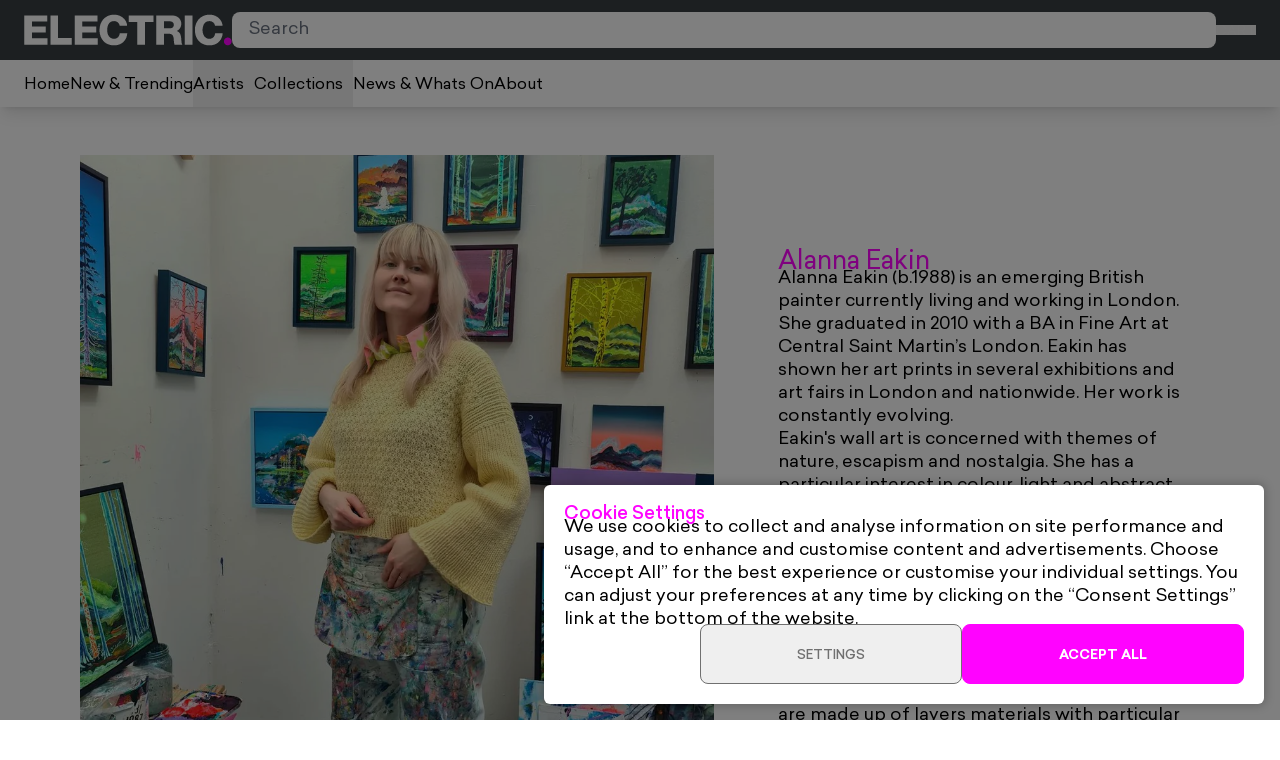

--- FILE ---
content_type: text/html
request_url: https://electricgallery.co.uk/collections/alanna-eakin
body_size: 27394
content:
<!DOCTYPE html><html lang="en"><head><meta charSet="utf-8"/><meta name="viewport" content="width=device-width,initial-scale=1"/><title>Alanna Eakin Art Prints and Wall Art - Electric Gallery | Electric Gallery</title><meta name="description" content="Buy Alanna Eakin Art Prints online with Electric Gallery. Shop Limited Edition Art Prints and Wall Art from Alanna Eakin."/><meta name="author" content="Electric Gallery"/><meta property="og:site_name" content="Electric Gallery"/><meta property="og:type" content="website"/><meta property="og:title" content="Alanna Eakin Art Prints and Wall Art - Electric Gallery"/><meta property="og:description" content="Buy Alanna Eakin Art Prints online with Electric Gallery. Shop Limited Edition Art Prints and Wall Art from Alanna Eakin."/><meta property="og:image" content="https://cdn.shopify.com/s/files/1/0502/7260/0252/collections/Alanna_Eakin_Profile_Picture.jpg?v=1678375135"/><meta name="twitter:card" content="summary"/><script type="application/ld+json">{"@context":"https://schema.org","@type":"Organization","name":"Electric Gallery","sameAs":["https://www.instagram.com/theelectricgallery/"],"url":"https://electricgallery.co.uk"}</script><link rel="stylesheet" href="https://cdn.shopify.com/oxygen-v2/25489/16467/33978/2900040/assets/app-DZINHPrO.css"/><link rel="preload" as="font" href="https://cdn.shopify.com/oxygen-v2/25489/16467/33978/2900040/assets/Recoleta-SemiBold-BPkjW5gL.woff2" type="font/woff2" crossorigin="anonymous"/><link rel="preload" as="font" href="https://cdn.shopify.com/oxygen-v2/25489/16467/33978/2900040/assets/Sailec-Bold-ByyOszXS.woff2" type="font/woff2" crossorigin="anonymous"/><link rel="preload" as="font" href="https://cdn.shopify.com/oxygen-v2/25489/16467/33978/2900040/assets/Sailec-Medium-BsnDTguB.woff2" type="font/woff2" crossorigin="anonymous"/><link rel="preload" as="font" href="https://cdn.shopify.com/oxygen-v2/25489/16467/33978/2900040/assets/Sailec-Regular-BOr_D2DG.woff2" type="font/woff2" crossorigin="anonymous"/><link rel="preconnect" href="https://cdn.shopify.com"/><link rel="preconnect" href="https://shop.app"/><link rel="icon" type="image/svg+xml" href="/favicon.svg"/><link rel="icon" type="image/png" sizes="32x32" href="/favicon-32x32.png"/><link rel="icon" type="image/png" sizes="16x16" href="/favicon-16x16.png"/><link rel="apple-touch-icon" sizes="180x180" href="/apple-touch-icon.png"/><link rel="mask-icon" color="#ff03ff" href="/safari-pinned-tab.svg"/></head><body><header class="sticky left-0 top-0 z-50 w-full"><div class="flex h-[50px] items-center justify-between gap-6 bg-grey-750 px-4 py-3 text-white md:h-[auto] md:px-6"><div class="flex items-center gap-4 md:hidden"><button class="relative flex flex-col items-center gap-2 text-grey-50"><div class="aspect-square shrink-0 relative w-6 text-grey-400"><svg xmlns="http://www.w3.org/2000/svg" viewBox="0 0 20 20" width="20" height="20" fill="none" preserveAspectRatio="xMidYMid" class="absolute left-0 top-0 h-full w-full"><rect y="9.5" width="20" height="1" fill="currentColor"></rect><rect y="4.5" width="20" height="1" fill="currentColor"></rect><rect y="14.5" width="20" height="1" fill="currentColor"></rect></svg></div><div class="capsize uppercase font-normal font-sans text-sm hidden text-center md:block">Menu</div></button></div><div class="absolute left-1/2 top-1/2 max-w-[132px] -translate-x-1/2 -translate-y-1/2 sm:max-w-[156px] md:relative md:left-0 md:top-0 md:max-w-[208px] md:shrink-0 md:translate-x-0 md:translate-y-0"><a class="block w-full" href="/" data-discover="true"><svg id="Layer_1" xmlns="http://www.w3.org/2000/svg" viewBox="0 0 236 36" width="236" height="36" preserveAspectRatio="xMidYMid" class="shrink-0 w-full h-auto block"><path id="Path_3" d="M226.81,30.89c.03,2.41,1.97,4.35,4.38,4.38,2.43,0,4.42-1.95,4.47-4.38-.03-2.46-2.02-4.44-4.47-4.47-2.43.06-4.37,2.04-4.38,4.47h0Z" class="fill-pink"></path><path d="M26.25,1.57H.34v32.91h26.33v-7.22H8.91v-6.43h15.85v-6.67h-15.85v-5.64h17.34V1.57ZM54.22,27.07h-15.57V1.57h-8.67v32.91h24.24v-7.41h0ZM83.35,1.57h-25.92v32.91h26.33v-7.22h-17.75v-6.43h15.85v-6.67h-15.85v-5.64h17.34V1.57h0ZM117,13.18c-.02-.5-.07-1-.14-1.49-.48-2.22-1.51-4.28-2.98-6.01-3.02-3.28-7.33-5.09-11.79-4.94-4.59-.08-9,1.8-12.12,5.17-2.85,3.35-4.37,7.63-4.29,12.02,0,2,.19,8.3,4.89,12.96.7.69,1.46,1.32,2.28,1.86,2.79,1.71,6.01,2.58,9.27,2.52,5.92,0,9.09-2.33,10.86-4.06,2.56-2.54,4.06-5.95,4.2-9.56h-8.53c-.37,2.28-1.07,4.24-3.22,5.45-1.05.56-2.21.85-3.4.84-1.43.03-2.83-.4-4.01-1.21-2.75-1.86-3.31-5.31-3.45-6.2-.14-.85-.22-1.7-.23-2.56.01-1.4.21-2.8.61-4.15.47-1.63,1.91-5.83,7.13-5.83,3.17-.21,5.98,2.03,6.48,5.17h8.44ZM146.97,1.57h-28.15v7.37h9.75v25.54h8.67V8.94h9.74V1.57h0ZM150.14,1.57v32.91h8.58v-12.26h4.94c1.96.05,4.01.09,5.17,2,.5.91.82,1.91.93,2.94.12.69.2,1.4.23,2.1.06,1.39.22,2.78.47,4.15.07.38.19.74.37,1.07h8.86c-.7-1.17-.75-1.54-1.02-3.73-.28-2.42-.28-5.97-1.4-8.3-.79-1.6-2.21-2.8-3.91-3.31,2.41-1.05,4.19-3.17,4.8-5.73.2-.76.29-1.54.28-2.33.04-2.03-.6-4.02-1.82-5.64-1.26-1.72-3.5-3.54-8.16-3.82-.75-.05-1.49-.05-2.24-.05h-16.08ZM158.72,8.19h5.92c1.73.05,3.59.09,4.71,1.72.44.64.65,1.41.61,2.19.02.74-.14,1.48-.47,2.14-.98,1.77-2.89,1.82-4.66,1.86h-6.11v-7.92ZM191.11,1.57h-8.67v32.91h8.67V1.57ZM225.27,13.18c-.02-.5-.07-1-.14-1.49-.48-2.22-1.51-4.28-2.98-6.01-3.02-3.28-7.33-5.09-11.79-4.94-4.59-.08-9,1.8-12.12,5.17-2.85,3.35-4.37,7.63-4.29,12.03,0,2,.19,8.3,4.89,12.96.7.69,1.46,1.32,2.28,1.86,2.79,1.71,6.01,2.58,9.27,2.52,5.92,0,9.09-2.33,10.86-4.06,2.56-2.54,4.06-5.95,4.2-9.56h-8.53c-.37,2.28-1.07,4.24-3.22,5.45-1.05.56-2.21.85-3.4.84-1.43.03-2.83-.4-4.01-1.21-2.75-1.86-3.31-5.31-3.45-6.2-.14-.85-.22-1.7-.23-2.56.01-1.4.21-2.8.61-4.15.47-1.63,1.91-5.83,7.13-5.83,3.17-.21,5.98,2.03,6.48,5.17h8.43Z" class="fill-white"></path></svg></a></div><div class="hidden flex-1 md:block"><div class="relative"><form method="get" action="/" data-discover="true"><label class="hidden">Search</label><input autoComplete="off" id=":Rlmp35:" role="combobox" aria-autocomplete="list" aria-haspopup="listbox" aria-expanded="false" data-active-item="true" name="q" placeholder="Search" class="relative z-0 h-9 w-full rounded-lg border-0 px-4 py-1 text-black text-base " type="search" value=""/><button class="absolute right-2 top-1/2 -translate-y-1/2"><div class="aspect-square shrink-0 relative w-5 text-grey-500"><svg xmlns="http://www.w3.org/2000/svg" viewBox="0 0 18.05 18.05" width="18.05" height="18.05" fill="none" preserveAspectRatio="xMidYMid" class="absolute left-0 top-0 h-full w-full"><path d="m13.26,11.67c2.39-3.27,1.68-7.86-1.59-10.26C8.4-.98,3.81-.26,1.42,3.01-.98,6.28-.26,10.87,3.01,13.26c2.58,1.89,6.09,1.89,8.67,0l4.79,4.79,1.59-1.59-4.79-4.79h0Zm-5.9.76c-2.8,0-5.06-2.27-5.06-5.06,0-2.8,2.27-5.06,5.06-5.06s5.06,2.27,5.06,5.06h0c0,2.8-2.27,5.06-5.06,5.06Z" fill="currentColor"></path></svg></div></button></form><div style="position:absolute;top:0;left:0;width:max-content"><div id=":R6mp35:" hidden="" data-dialog="" role="listbox" tabindex="-1" data-placing="true" class="relative z-10 max-h-[var(--popover-available-height)] overflow-hidden overflow-y-scroll rounded-lg bg-white text-grey-750 shadow-lg" style="position:relative;display:none"></div></div></div></div><ul class="flex items-center gap-4"><li class="block md:hidden"><button class="relative flex flex-col items-center gap-2 text-grey-50"><div class="aspect-square shrink-0 relative w-6 text-grey-400"><svg xmlns="http://www.w3.org/2000/svg" viewBox="0 0 18.05 18.05" width="18.05" height="18.05" fill="none" preserveAspectRatio="xMidYMid" class="absolute left-0 top-0 h-full w-full"><path d="m13.26,11.67c2.39-3.27,1.68-7.86-1.59-10.26C8.4-.98,3.81-.26,1.42,3.01-.98,6.28-.26,10.87,3.01,13.26c2.58,1.89,6.09,1.89,8.67,0l4.79,4.79,1.59-1.59-4.79-4.79h0Zm-5.9.76c-2.8,0-5.06-2.27-5.06-5.06,0-2.8,2.27-5.06,5.06-5.06s5.06,2.27,5.06,5.06h0c0,2.8-2.27,5.06-5.06,5.06Z" fill="currentColor"></path></svg></div><div class="capsize uppercase font-normal font-sans text-sm hidden text-center md:block">Search</div></button></li><li><button type="button" aria-haspopup="dialog" aria-expanded="false" aria-controls="radix-:R18p35:" data-state="closed" class="relative flex flex-col items-center gap-2 text-grey-50"><div class="aspect-square shrink-0 relative w-6 text-grey-400"><svg xmlns="http://www.w3.org/2000/svg" viewBox="0 0 16.15 20.16" width="16.15" height="20.16" fill="none" preserveAspectRatio="xMidYMid" class="absolute left-0 top-0 h-full w-full"><path d="m0,20.16h16.15l-.74-15.58h-3.35v-.5C12.1,1.86,10.33.04,8.1,0c-2.22-.04-4.05,1.74-4.08,3.96,0,.04,0,.08,0,.13v.5H.7l-.7,15.58ZM5.36,4.09c0-1.48,1.2-2.68,2.68-2.68s2.68,1.2,2.68,2.68v.5h-5.36v-.5Z" fill="currentColor"></path></svg></div><div class="capsize uppercase font-normal font-sans text-sm hidden text-center md:block">Cart</div></button></li></ul></div><nav aria-label="Main" data-orientation="horizontal" dir="ltr" class="hidden flex-col shadow-lg md:flex"><div style="position:relative"><ul data-orientation="horizontal" class="flex items-start gap-6 bg-white px-6 text-black" dir="ltr"><li><a data-radix-collection-item="" href="/" data-discover="true"><div class="flex py-4"><span class="block text-[16px] capsize">Home</span></div></a></li><li><a data-radix-collection-item="" href="/collections/new-in" data-discover="true"><div class="flex py-4"><span class="block text-[16px] capsize">New &amp; Trending</span></div></a></li><li><a data-radix-collection-item="" href="/artists" data-discover="true"><button id="radix-:R1935:-trigger-radix-:R1n935:" data-state="closed" aria-expanded="false" aria-controls="radix-:R1935:-content-radix-:R1n935:" class="flex items-center gap-1 py-4" data-radix-collection-item=""><span class="block text-[16px] capsize">Artists</span><div class="aspect-square shrink-0 relative w-2.5"><svg xmlns="http://www.w3.org/2000/svg" viewBox="0 0 11 6" width="11" height="6" fill="none" preserveAspectRatio="xMidYMid" class="absolute left-0 top-0 h-full w-full"><path d="m5.5,6L0,0h11l-5.5,6Z" fill="currentColor"></path></svg></div></button></a></li><li><a data-radix-collection-item="" href="/collections" data-discover="true"><button id="radix-:R1935:-trigger-radix-:R27935:" data-state="closed" aria-expanded="false" aria-controls="radix-:R1935:-content-radix-:R27935:" class="flex items-center gap-1 py-4" data-radix-collection-item=""><span class="block text-[16px] capsize">Collections</span><div class="aspect-square shrink-0 relative w-2.5"><svg xmlns="http://www.w3.org/2000/svg" viewBox="0 0 11 6" width="11" height="6" fill="none" preserveAspectRatio="xMidYMid" class="absolute left-0 top-0 h-full w-full"><path d="m5.5,6L0,0h11l-5.5,6Z" fill="currentColor"></path></svg></div></button></a></li><li><a data-radix-collection-item="" href="/news" data-discover="true"><div class="flex py-4"><span class="block text-[16px] capsize">News &amp; Whats On</span></div></a></li><li><a data-radix-collection-item="" href="/pages/about" data-discover="true"><div class="flex py-4"><span class="block text-[16px] capsize">About</span></div></a></li></ul></div></nav></header><main class="min-h-[calc(100vh_-_var(--header-height))]"><section class="relative py-[--sp] [--sp:theme(spacing.6)] md:[--sp:theme(spacing.12)]"><div class="mx-auto w-full px-5 xl:px-12"><div class="-mx-2.5 -mb-5 flex flex-row flex-wrap items-start lg:-mx-4 lg:-mb-8"><div class="px-2.5 pb-5 lg:px-4 lg:pb-8 w-full md:w-1/2 lg:w-3/5 md:sticky md:top-[--sticky-top]"><div class="mx-auto w-full max-w-[752px] xl:px-8"><img alt="" decoding="async" height="100" loading="lazy" src="https://cdn.shopify.com/s/files/1/0502/7260/0252/collections/Alanna_Eakin_Profile_Picture.jpg?v=1678375135&amp;width=100&amp;height=100&amp;crop=center" srcSet="https://cdn.shopify.com/s/files/1/0502/7260/0252/collections/Alanna_Eakin_Profile_Picture.jpg?v=1678375135&amp;width=200&amp;height=200&amp;crop=center 200w, https://cdn.shopify.com/s/files/1/0502/7260/0252/collections/Alanna_Eakin_Profile_Picture.jpg?v=1678375135&amp;width=400&amp;height=400&amp;crop=center 400w, https://cdn.shopify.com/s/files/1/0502/7260/0252/collections/Alanna_Eakin_Profile_Picture.jpg?v=1678375135&amp;width=600&amp;height=600&amp;crop=center 600w, https://cdn.shopify.com/s/files/1/0502/7260/0252/collections/Alanna_Eakin_Profile_Picture.jpg?v=1678375135&amp;width=800&amp;height=800&amp;crop=center 800w, https://cdn.shopify.com/s/files/1/0502/7260/0252/collections/Alanna_Eakin_Profile_Picture.jpg?v=1678375135&amp;width=1000&amp;height=1000&amp;crop=center 1000w" width="100" class="object-cover image" style="width:100%;aspect-ratio:1/1"/></div></div><div class="px-2.5 pb-5 lg:px-4 lg:pb-8 w-full md:w-1/2 lg:w-2/5 md:sticky md:top-[--sticky-top]"><div class="mx-auto w-full max-w-[496px] md:ml-0 md:mr-auto xl:pr-8"><div class="flex flex-col gap-8 pt-0 lg:pt-24"><h1 class="capsize normal-case font-normal font-sans md:text-2md text-base text-pink">Alanna Eakin</h1><div class="text-block"><meta charset="UTF-8">Alanna Eakin (b.1988) is an emerging British painter currently living and working in London. She graduated in 2010 with a BA in Fine Art at Central Saint Martin’s London. Eakin has shown her art prints in several exhibitions and art fairs in London and nationwide. Her work is constantly evolving.<u data-mce-fragment="1"></u><u data-mce-fragment="1"></u><br>Eakin's wall art is concerned with themes of nature, escapism and nostalgia. She has a particular interest in colour, light and abstract mark making.<u data-mce-fragment="1"></u><u data-mce-fragment="1"></u><br>She collects references from the everyday, from travels to exotic places and from memories both present and in childhood. Imagination, memory and imagery allow her to translate a dreamlike scenario onto the surface, playing with colour, light and dimensions.<u data-mce-fragment="1"></u><u data-mce-fragment="1"></u><br>The paintings themselves are loosely planned out in terms of colour and composition. They are made up of layers materials with particular attention paid in the initial stages to the unpredictable nature of abstract mark-making with the paint informing each decision and often inspiring a completely disparate conclusion. The later stages of the painting are carefully considered and composed.<u data-mce-fragment="1"></u><u data-mce-fragment="1"></u><br>​Eakins approach is inspired by the likes of Henri Matisse, David Hockney, Helen Frankenthaler, Pierre Bonnard, Caspar Friedrich, Joan Mitchell, Claude Monet, Peter Doig and many more.”<br></div></div></div></div></div></div></section><section class="relative py-[--sp] [--sp:theme(spacing[2.5])] md:[--sp:theme(spacing.5)] bg-coolGrey-100"><div class="mx-auto w-full px-5 xl:px-12"><div class="flex flex-col gap-2.5"><div class="-mx-2.5 -mb-5 flex flex-row flex-wrap items-start lg:-mx-4 lg:-mb-8"><div class="px-2.5 pb-5 lg:px-4 lg:pb-8 w-1/2 lg:w-1/5"><button class="relative block rounded text-center disabled:opacity-50 sm:rounded-lg border border-opacity-75 w-full px-4 md:px-6 py-4 md:py-6 cursor-pointer text-grey-500" type="button" aria-haspopup="dialog" aria-expanded="false" aria-controls="radix-:Rba35:" data-state="closed"><span class="capsize uppercase font-sans text-sm font-medium block">Sort</span></button></div><div class="px-2.5 pb-5 lg:px-4 lg:pb-8 w-1/2 lg:w-1/5"><button class="relative block rounded text-center disabled:opacity-50 sm:rounded-lg border border-opacity-75 w-full px-4 md:px-6 py-4 md:py-6 cursor-pointer text-grey-500" type="button" aria-haspopup="dialog" aria-expanded="false" aria-controls="radix-:Rja35:" data-state="closed"><span class="capsize uppercase font-sans text-sm font-medium block">Filter</span></button></div></div></div></div></section><section class="relative py-[--sp] [--sp:theme(spacing.6)] md:[--sp:theme(spacing.12)]"><div class="mx-auto w-full px-5 xl:px-12"><script type="application/ld+json">{"@context":"https://schema.org","@type":"OfferCatalog","itemListElement":[{"@type":"ListItem","position":1,"url":"https://electricgallery.co.uk/products/fuchsia-burst/","name":"Fuchsia Burst"},{"@type":"ListItem","position":2,"url":"https://electricgallery.co.uk/products/nothing-but-dreams-here/","name":"Nothing But Dreams Here"},{"@type":"ListItem","position":3,"url":"https://electricgallery.co.uk/products/you-are-right-where-you-re-supposed-to-be/","name":"You Are Right Where You’re Supposed To Be"},{"@type":"ListItem","position":4,"url":"https://electricgallery.co.uk/products/caught-somewhere-in-between/","name":"Caught Somewhere In Between"},{"@type":"ListItem","position":5,"url":"https://electricgallery.co.uk/products/smell-the-greens/","name":"Smell The Greens"},{"@type":"ListItem","position":6,"url":"https://electricgallery.co.uk/products/recently-i-have-been-allowing-myself-to-dream/","name":"Recently I Have Been Allowing Myself To Dream"}]}</script><div class="-mx-2.5 -mb-5 flex flex-row flex-wrap items-start lg:-mx-4 lg:-mb-8"><div class="px-2.5 pb-5 lg:px-4 lg:pb-8 w-1/2 sm:w-1/3 md:w-1/4 lg:w-1/5"><a class="group flex flex-col gap-2.5 sm:gap-4" href="/products/fuchsia-burst" data-discover="true"><div class="relative w-full border border-grey-50 bg-grey-50"><div class="pointer-events-none relative z-0 w-full" style="padding-bottom:100%"></div><div class="absolute inset-0 z-10"><div class="absolute inset-0 z-[1] transition-opacity delay-150 duration-300 group-hover:opacity-0 group-hover:delay-0 group-hover:duration-100"><div class="absolute inset-0 overflow-hidden bg-grey-50" style="--mount-px-size:0px;--frame-px-size:0px;--frame-color:#fcfcfc;--frame-shadow-depth:0.5px"><div class="bg-[var(--frame-color)] absolute left-1/2 top-1/2 -translate-x-1/2 -translate-y-1/2 overflow-hidden" style="width:0;height:0;box-shadow:0px 0px 0px 0px rgba(0,0,0,0.5)"><div class="frame-edge frame-edge-y frame-edge-t"></div><div class="frame-edge frame-edge-y frame-edge-b"></div><div class="frame-edge frame-edge-x frame-edge-l"></div><div class="frame-edge frame-edge-x frame-edge-r"></div><div class="absolute inset-[--frame-px-size] z-[4]" style="box-shadow:inset 0px 0px 0px 0px rgba(0,0,0,0.5)"></div><div class="absolute left-1/2 top-1/2 -translate-x-1/2 -translate-y-1/2 overflow-hidden z-[1]" style="width:0;height:0"><img alt="Fuchsia Burst by Alanna Eakin" decoding="async" height="100" loading="lazy" sizes="(min-width: 768px) 20vw, 50vw" src="https://cdn.shopify.com/s/files/1/0502/7260/0252/products/Alanna_Eakin_Fuchsia_Burst_5MB.jpg?v=1646478912&amp;width=100&amp;height=100&amp;crop=center" srcSet="https://cdn.shopify.com/s/files/1/0502/7260/0252/products/Alanna_Eakin_Fuchsia_Burst_5MB.jpg?v=1646478912&amp;width=200&amp;height=200&amp;crop=center 200w, https://cdn.shopify.com/s/files/1/0502/7260/0252/products/Alanna_Eakin_Fuchsia_Burst_5MB.jpg?v=1646478912&amp;width=400&amp;height=400&amp;crop=center 400w, https://cdn.shopify.com/s/files/1/0502/7260/0252/products/Alanna_Eakin_Fuchsia_Burst_5MB.jpg?v=1646478912&amp;width=600&amp;height=600&amp;crop=center 600w, https://cdn.shopify.com/s/files/1/0502/7260/0252/products/Alanna_Eakin_Fuchsia_Burst_5MB.jpg?v=1646478912&amp;width=800&amp;height=800&amp;crop=center 800w, https://cdn.shopify.com/s/files/1/0502/7260/0252/products/Alanna_Eakin_Fuchsia_Burst_5MB.jpg?v=1646478912&amp;width=1000&amp;height=1000&amp;crop=center 1000w, https://cdn.shopify.com/s/files/1/0502/7260/0252/products/Alanna_Eakin_Fuchsia_Burst_5MB.jpg?v=1646478912&amp;width=1200&amp;height=1200&amp;crop=center 1200w, https://cdn.shopify.com/s/files/1/0502/7260/0252/products/Alanna_Eakin_Fuchsia_Burst_5MB.jpg?v=1646478912&amp;width=1400&amp;height=1400&amp;crop=center 1400w, https://cdn.shopify.com/s/files/1/0502/7260/0252/products/Alanna_Eakin_Fuchsia_Burst_5MB.jpg?v=1646478912&amp;width=1600&amp;height=1600&amp;crop=center 1600w, https://cdn.shopify.com/s/files/1/0502/7260/0252/products/Alanna_Eakin_Fuchsia_Burst_5MB.jpg?v=1646478912&amp;width=1800&amp;height=1800&amp;crop=center 1800w, https://cdn.shopify.com/s/files/1/0502/7260/0252/products/Alanna_Eakin_Fuchsia_Burst_5MB.jpg?v=1646478912&amp;width=2000&amp;height=2000&amp;crop=center 2000w, https://cdn.shopify.com/s/files/1/0502/7260/0252/products/Alanna_Eakin_Fuchsia_Burst_5MB.jpg?v=1646478912&amp;width=2200&amp;height=2200&amp;crop=center 2200w, https://cdn.shopify.com/s/files/1/0502/7260/0252/products/Alanna_Eakin_Fuchsia_Burst_5MB.jpg?v=1646478912&amp;width=2400&amp;height=2400&amp;crop=center 2400w, https://cdn.shopify.com/s/files/1/0502/7260/0252/products/Alanna_Eakin_Fuchsia_Burst_5MB.jpg?v=1646478912&amp;width=2600&amp;height=2600&amp;crop=center 2600w, https://cdn.shopify.com/s/files/1/0502/7260/0252/products/Alanna_Eakin_Fuchsia_Burst_5MB.jpg?v=1646478912&amp;width=2800&amp;height=2800&amp;crop=center 2800w, https://cdn.shopify.com/s/files/1/0502/7260/0252/products/Alanna_Eakin_Fuchsia_Burst_5MB.jpg?v=1646478912&amp;width=3000&amp;height=3000&amp;crop=center 3000w" width="100" class="absolute left-0 top-0 !aspect-auto h-full w-full object-cover image z-[1]" style="width:100%;aspect-ratio:4000/4000"/></div></div></div></div><img alt="Fuchsia Burst by Alanna Eakin" decoding="async" height="100" loading="lazy" sizes="(min-width: 45em) 20vw, 50vw" src="https://cdn.shopify.com/s/files/1/0502/7260/0252/products/IMG_2640.jpg?v=1647526643&amp;width=100&amp;height=100&amp;crop=center" srcSet="https://cdn.shopify.com/s/files/1/0502/7260/0252/products/IMG_2640.jpg?v=1647526643&amp;width=200&amp;height=200&amp;crop=center 200w, https://cdn.shopify.com/s/files/1/0502/7260/0252/products/IMG_2640.jpg?v=1647526643&amp;width=400&amp;height=400&amp;crop=center 400w, https://cdn.shopify.com/s/files/1/0502/7260/0252/products/IMG_2640.jpg?v=1647526643&amp;width=600&amp;height=600&amp;crop=center 600w, https://cdn.shopify.com/s/files/1/0502/7260/0252/products/IMG_2640.jpg?v=1647526643&amp;width=800&amp;height=800&amp;crop=center 800w, https://cdn.shopify.com/s/files/1/0502/7260/0252/products/IMG_2640.jpg?v=1647526643&amp;width=1000&amp;height=1000&amp;crop=center 1000w, https://cdn.shopify.com/s/files/1/0502/7260/0252/products/IMG_2640.jpg?v=1647526643&amp;width=1200&amp;height=1200&amp;crop=center 1200w, https://cdn.shopify.com/s/files/1/0502/7260/0252/products/IMG_2640.jpg?v=1647526643&amp;width=1400&amp;height=1400&amp;crop=center 1400w, https://cdn.shopify.com/s/files/1/0502/7260/0252/products/IMG_2640.jpg?v=1647526643&amp;width=1600&amp;height=1600&amp;crop=center 1600w, https://cdn.shopify.com/s/files/1/0502/7260/0252/products/IMG_2640.jpg?v=1647526643&amp;width=1800&amp;height=1800&amp;crop=center 1800w, https://cdn.shopify.com/s/files/1/0502/7260/0252/products/IMG_2640.jpg?v=1647526643&amp;width=2000&amp;height=2000&amp;crop=center 2000w, https://cdn.shopify.com/s/files/1/0502/7260/0252/products/IMG_2640.jpg?v=1647526643&amp;width=2200&amp;height=2200&amp;crop=center 2200w, https://cdn.shopify.com/s/files/1/0502/7260/0252/products/IMG_2640.jpg?v=1647526643&amp;width=2400&amp;height=2400&amp;crop=center 2400w, https://cdn.shopify.com/s/files/1/0502/7260/0252/products/IMG_2640.jpg?v=1647526643&amp;width=2600&amp;height=2600&amp;crop=center 2600w, https://cdn.shopify.com/s/files/1/0502/7260/0252/products/IMG_2640.jpg?v=1647526643&amp;width=2800&amp;height=2800&amp;crop=center 2800w, https://cdn.shopify.com/s/files/1/0502/7260/0252/products/IMG_2640.jpg?v=1647526643&amp;width=3000&amp;height=3000&amp;crop=center 3000w" width="100" class="absolute left-0 top-0 !aspect-auto h-full w-full object-cover image z-[2] opacity-0 transition-opacity duration-100 group-hover:opacity-100 group-hover:delay-150 group-hover:duration-300" style="width:100%;aspect-ratio:1/1"/></div></div><div class="capsize normal-case font-normal font-sans text-2sm sm:text-base"><h5 class="line-clamp-2 text-pink">Alanna Eakin</h5><h3 class="line-clamp-2 text-black">Fuchsia Burst</h3><h6 class="text-grey-400"><span>£140</span></h6></div></a></div><div class="px-2.5 pb-5 lg:px-4 lg:pb-8 w-1/2 sm:w-1/3 md:w-1/4 lg:w-1/5"><a class="group flex flex-col gap-2.5 sm:gap-4" href="/products/nothing-but-dreams-here" data-discover="true"><div class="relative w-full border border-grey-50 bg-grey-50"><div class="pointer-events-none relative z-0 w-full" style="padding-bottom:100%"></div><div class="absolute inset-0 z-10"><div class="absolute inset-0 z-[1] transition-opacity delay-150 duration-300 group-hover:opacity-0 group-hover:delay-0 group-hover:duration-100"><div class="absolute inset-0 overflow-hidden bg-grey-50" style="--mount-px-size:0px;--frame-px-size:0px;--frame-color:#eacca8;--frame-shadow-depth:0.5px"><div class="bg-[var(--frame-color)] absolute left-1/2 top-1/2 -translate-x-1/2 -translate-y-1/2 overflow-hidden" style="width:0;height:0;box-shadow:0px 0px 0px 0px rgba(0,0,0,0.5)"><div class="frame-edge frame-edge-y frame-edge-t frame-edge-wooden"></div><div class="frame-edge frame-edge-y frame-edge-b frame-edge-wooden"></div><div class="frame-edge frame-edge-x frame-edge-l frame-edge-wooden"></div><div class="frame-edge frame-edge-x frame-edge-r frame-edge-wooden"></div><div class="absolute inset-[--frame-px-size] z-[4]" style="box-shadow:inset 0px 0px 0px 0px rgba(0,0,0,0.5)"></div><div class="absolute left-1/2 top-1/2 -translate-x-1/2 -translate-y-1/2 overflow-hidden z-[1]" style="width:0;height:0"><img alt="Nothing But Dreams Here by Alanna Eakin" decoding="async" height="129.73333333333332" loading="lazy" sizes="(min-width: 768px) 20vw, 50vw" src="https://cdn.shopify.com/s/files/1/0502/7260/0252/products/NothingButDreamsHere_AlannaEakin.jpg?v=1646478672&amp;width=100&amp;height=130&amp;crop=center" srcSet="https://cdn.shopify.com/s/files/1/0502/7260/0252/products/NothingButDreamsHere_AlannaEakin.jpg?v=1646478672&amp;width=200&amp;height=259&amp;crop=center 200w, https://cdn.shopify.com/s/files/1/0502/7260/0252/products/NothingButDreamsHere_AlannaEakin.jpg?v=1646478672&amp;width=400&amp;height=519&amp;crop=center 400w, https://cdn.shopify.com/s/files/1/0502/7260/0252/products/NothingButDreamsHere_AlannaEakin.jpg?v=1646478672&amp;width=600&amp;height=778&amp;crop=center 600w, https://cdn.shopify.com/s/files/1/0502/7260/0252/products/NothingButDreamsHere_AlannaEakin.jpg?v=1646478672&amp;width=800&amp;height=1038&amp;crop=center 800w, https://cdn.shopify.com/s/files/1/0502/7260/0252/products/NothingButDreamsHere_AlannaEakin.jpg?v=1646478672&amp;width=1000&amp;height=1297&amp;crop=center 1000w, https://cdn.shopify.com/s/files/1/0502/7260/0252/products/NothingButDreamsHere_AlannaEakin.jpg?v=1646478672&amp;width=1200&amp;height=1557&amp;crop=center 1200w, https://cdn.shopify.com/s/files/1/0502/7260/0252/products/NothingButDreamsHere_AlannaEakin.jpg?v=1646478672&amp;width=1400&amp;height=1816&amp;crop=center 1400w, https://cdn.shopify.com/s/files/1/0502/7260/0252/products/NothingButDreamsHere_AlannaEakin.jpg?v=1646478672&amp;width=1600&amp;height=2076&amp;crop=center 1600w, https://cdn.shopify.com/s/files/1/0502/7260/0252/products/NothingButDreamsHere_AlannaEakin.jpg?v=1646478672&amp;width=1800&amp;height=2335&amp;crop=center 1800w, https://cdn.shopify.com/s/files/1/0502/7260/0252/products/NothingButDreamsHere_AlannaEakin.jpg?v=1646478672&amp;width=2000&amp;height=2595&amp;crop=center 2000w, https://cdn.shopify.com/s/files/1/0502/7260/0252/products/NothingButDreamsHere_AlannaEakin.jpg?v=1646478672&amp;width=2200&amp;height=2854&amp;crop=center 2200w, https://cdn.shopify.com/s/files/1/0502/7260/0252/products/NothingButDreamsHere_AlannaEakin.jpg?v=1646478672&amp;width=2400&amp;height=3114&amp;crop=center 2400w, https://cdn.shopify.com/s/files/1/0502/7260/0252/products/NothingButDreamsHere_AlannaEakin.jpg?v=1646478672&amp;width=2600&amp;height=3373&amp;crop=center 2600w, https://cdn.shopify.com/s/files/1/0502/7260/0252/products/NothingButDreamsHere_AlannaEakin.jpg?v=1646478672&amp;width=2800&amp;height=3633&amp;crop=center 2800w, https://cdn.shopify.com/s/files/1/0502/7260/0252/products/NothingButDreamsHere_AlannaEakin.jpg?v=1646478672&amp;width=3000&amp;height=3892&amp;crop=center 3000w" width="100" class="absolute left-0 top-0 !aspect-auto h-full w-full object-cover image z-[1]" style="width:100%;aspect-ratio:3000/3892"/></div></div></div></div><img alt="Nothing But Dreams Here by Alanna Eakin" decoding="async" height="100" loading="lazy" sizes="(min-width: 45em) 20vw, 50vw" src="https://cdn.shopify.com/s/files/1/0502/7260/0252/products/IMG_2643.jpg?v=1647526666&amp;width=100&amp;height=100&amp;crop=center" srcSet="https://cdn.shopify.com/s/files/1/0502/7260/0252/products/IMG_2643.jpg?v=1647526666&amp;width=200&amp;height=200&amp;crop=center 200w, https://cdn.shopify.com/s/files/1/0502/7260/0252/products/IMG_2643.jpg?v=1647526666&amp;width=400&amp;height=400&amp;crop=center 400w, https://cdn.shopify.com/s/files/1/0502/7260/0252/products/IMG_2643.jpg?v=1647526666&amp;width=600&amp;height=600&amp;crop=center 600w, https://cdn.shopify.com/s/files/1/0502/7260/0252/products/IMG_2643.jpg?v=1647526666&amp;width=800&amp;height=800&amp;crop=center 800w, https://cdn.shopify.com/s/files/1/0502/7260/0252/products/IMG_2643.jpg?v=1647526666&amp;width=1000&amp;height=1000&amp;crop=center 1000w, https://cdn.shopify.com/s/files/1/0502/7260/0252/products/IMG_2643.jpg?v=1647526666&amp;width=1200&amp;height=1200&amp;crop=center 1200w, https://cdn.shopify.com/s/files/1/0502/7260/0252/products/IMG_2643.jpg?v=1647526666&amp;width=1400&amp;height=1400&amp;crop=center 1400w, https://cdn.shopify.com/s/files/1/0502/7260/0252/products/IMG_2643.jpg?v=1647526666&amp;width=1600&amp;height=1600&amp;crop=center 1600w, https://cdn.shopify.com/s/files/1/0502/7260/0252/products/IMG_2643.jpg?v=1647526666&amp;width=1800&amp;height=1800&amp;crop=center 1800w, https://cdn.shopify.com/s/files/1/0502/7260/0252/products/IMG_2643.jpg?v=1647526666&amp;width=2000&amp;height=2000&amp;crop=center 2000w, https://cdn.shopify.com/s/files/1/0502/7260/0252/products/IMG_2643.jpg?v=1647526666&amp;width=2200&amp;height=2200&amp;crop=center 2200w, https://cdn.shopify.com/s/files/1/0502/7260/0252/products/IMG_2643.jpg?v=1647526666&amp;width=2400&amp;height=2400&amp;crop=center 2400w, https://cdn.shopify.com/s/files/1/0502/7260/0252/products/IMG_2643.jpg?v=1647526666&amp;width=2600&amp;height=2600&amp;crop=center 2600w, https://cdn.shopify.com/s/files/1/0502/7260/0252/products/IMG_2643.jpg?v=1647526666&amp;width=2800&amp;height=2800&amp;crop=center 2800w, https://cdn.shopify.com/s/files/1/0502/7260/0252/products/IMG_2643.jpg?v=1647526666&amp;width=3000&amp;height=3000&amp;crop=center 3000w" width="100" class="absolute left-0 top-0 !aspect-auto h-full w-full object-cover image z-[2] opacity-0 transition-opacity duration-100 group-hover:opacity-100 group-hover:delay-150 group-hover:duration-300" style="width:100%;aspect-ratio:1/1"/></div></div><div class="capsize normal-case font-normal font-sans text-2sm sm:text-base"><h5 class="line-clamp-2 text-pink">Alanna Eakin</h5><h3 class="line-clamp-2 text-black">Nothing But Dreams Here</h3><h6 class="text-grey-400"><span>£120</span></h6></div></a></div><div class="px-2.5 pb-5 lg:px-4 lg:pb-8 w-1/2 sm:w-1/3 md:w-1/4 lg:w-1/5"><a class="group flex flex-col gap-2.5 sm:gap-4" href="/products/you-are-right-where-you-re-supposed-to-be" data-discover="true"><div class="relative w-full border border-grey-50 bg-grey-50"><div class="pointer-events-none relative z-0 w-full" style="padding-bottom:100%"></div><div class="absolute inset-0 z-10"><div class="absolute inset-0 z-[1] transition-opacity delay-150 duration-300 group-hover:opacity-0 group-hover:delay-0 group-hover:duration-100"><div class="absolute inset-0 overflow-hidden bg-grey-50" style="--mount-px-size:0px;--frame-px-size:0px;--frame-color:#2e2e2e;--frame-shadow-depth:0.5px"><div class="bg-[var(--frame-color)] absolute left-1/2 top-1/2 -translate-x-1/2 -translate-y-1/2 overflow-hidden" style="width:0;height:0;box-shadow:0px 0px 0px 0px rgba(0,0,0,0.5)"><div class="frame-edge frame-edge-y frame-edge-t"></div><div class="frame-edge frame-edge-y frame-edge-b"></div><div class="frame-edge frame-edge-x frame-edge-l"></div><div class="frame-edge frame-edge-x frame-edge-r"></div><div class="absolute inset-[--frame-px-size] z-[4]" style="box-shadow:inset 0px 0px 0px 0px rgba(0,0,0,0.5)"></div><div class="absolute left-1/2 top-1/2 -translate-x-1/2 -translate-y-1/2 overflow-hidden z-[1]" style="width:0;height:0"><img alt="You Are Right Where You’re Supposed To Be by Alanna Eakin" decoding="async" height="115.29968454258676" loading="lazy" sizes="(min-width: 768px) 20vw, 50vw" src="https://cdn.shopify.com/s/files/1/0502/7260/0252/files/Screenshot2023-07-06at4.57.57pm.png?v=1688659180&amp;width=100&amp;height=115&amp;crop=center" srcSet="https://cdn.shopify.com/s/files/1/0502/7260/0252/files/Screenshot2023-07-06at4.57.57pm.png?v=1688659180&amp;width=200&amp;height=231&amp;crop=center 200w, https://cdn.shopify.com/s/files/1/0502/7260/0252/files/Screenshot2023-07-06at4.57.57pm.png?v=1688659180&amp;width=400&amp;height=461&amp;crop=center 400w, https://cdn.shopify.com/s/files/1/0502/7260/0252/files/Screenshot2023-07-06at4.57.57pm.png?v=1688659180&amp;width=600&amp;height=692&amp;crop=center 600w, https://cdn.shopify.com/s/files/1/0502/7260/0252/files/Screenshot2023-07-06at4.57.57pm.png?v=1688659180&amp;width=800&amp;height=922&amp;crop=center 800w, https://cdn.shopify.com/s/files/1/0502/7260/0252/files/Screenshot2023-07-06at4.57.57pm.png?v=1688659180&amp;width=1000&amp;height=1153&amp;crop=center 1000w, https://cdn.shopify.com/s/files/1/0502/7260/0252/files/Screenshot2023-07-06at4.57.57pm.png?v=1688659180&amp;width=1200&amp;height=1384&amp;crop=center 1200w" width="100" class="absolute left-0 top-0 !aspect-auto h-full w-full object-cover image z-[1]" style="width:100%;aspect-ratio:1268/1462"/></div></div></div></div><img alt="You Are Right Where You’re Supposed To Be by Alanna Eakin" decoding="async" height="100" loading="lazy" sizes="(min-width: 45em) 20vw, 50vw" src="https://cdn.shopify.com/s/files/1/0502/7260/0252/files/f2da94_9cdf89f57f1d4b6d9af96def7e5598ff_mv2.webp?v=1688659179&amp;width=100&amp;height=100&amp;crop=center" srcSet="https://cdn.shopify.com/s/files/1/0502/7260/0252/files/f2da94_9cdf89f57f1d4b6d9af96def7e5598ff_mv2.webp?v=1688659179&amp;width=200&amp;height=200&amp;crop=center 200w, https://cdn.shopify.com/s/files/1/0502/7260/0252/files/f2da94_9cdf89f57f1d4b6d9af96def7e5598ff_mv2.webp?v=1688659179&amp;width=400&amp;height=400&amp;crop=center 400w, https://cdn.shopify.com/s/files/1/0502/7260/0252/files/f2da94_9cdf89f57f1d4b6d9af96def7e5598ff_mv2.webp?v=1688659179&amp;width=600&amp;height=600&amp;crop=center 600w, https://cdn.shopify.com/s/files/1/0502/7260/0252/files/f2da94_9cdf89f57f1d4b6d9af96def7e5598ff_mv2.webp?v=1688659179&amp;width=800&amp;height=800&amp;crop=center 800w" width="100" class="absolute left-0 top-0 !aspect-auto h-full w-full object-cover image z-[2] opacity-0 transition-opacity duration-100 group-hover:opacity-100 group-hover:delay-150 group-hover:duration-300" style="width:100%;aspect-ratio:1/1"/></div></div><div class="capsize normal-case font-normal font-sans text-2sm sm:text-base"><h5 class="line-clamp-2 text-pink">Alanna Eakin</h5><h3 class="line-clamp-2 text-black">You Are Right Where You’re Supposed To Be</h3><h6 class="text-grey-400"><span>£150</span></h6></div></a></div><div class="px-2.5 pb-5 lg:px-4 lg:pb-8 w-1/2 sm:w-1/3 md:w-1/4 lg:w-1/5"><a class="group flex flex-col gap-2.5 sm:gap-4" href="/products/caught-somewhere-in-between" data-discover="true"><div class="relative w-full border border-grey-50 bg-grey-50"><div class="pointer-events-none relative z-0 w-full" style="padding-bottom:100%"></div><div class="absolute inset-0 z-10"><div class="absolute inset-0 z-[1] transition-opacity delay-150 duration-300 group-hover:opacity-0 group-hover:delay-0 group-hover:duration-100"><div class="absolute inset-0 overflow-hidden bg-grey-50" style="--mount-px-size:0px;--frame-px-size:0px;--frame-color:#eacca8;--frame-shadow-depth:0.5px"><div class="bg-[var(--frame-color)] absolute left-1/2 top-1/2 -translate-x-1/2 -translate-y-1/2 overflow-hidden" style="width:0;height:0;box-shadow:0px 0px 0px 0px rgba(0,0,0,0.5)"><div class="frame-edge frame-edge-y frame-edge-t frame-edge-wooden"></div><div class="frame-edge frame-edge-y frame-edge-b frame-edge-wooden"></div><div class="frame-edge frame-edge-x frame-edge-l frame-edge-wooden"></div><div class="frame-edge frame-edge-x frame-edge-r frame-edge-wooden"></div><div class="absolute inset-[--frame-px-size] z-[4]" style="box-shadow:inset 0px 0px 0px 0px rgba(0,0,0,0.5)"></div><div class="absolute left-1/2 top-1/2 -translate-x-1/2 -translate-y-1/2 overflow-hidden z-[1]" style="width:0;height:0"><img alt="Caught Somewhere In Between by Alanna Eakin" decoding="async" height="100.12622278321237" loading="lazy" sizes="(min-width: 768px) 20vw, 50vw" src="https://cdn.shopify.com/s/files/1/0502/7260/0252/products/AlannaEakinCaughtsomewhereinbetween.jpg?v=1646478732&amp;width=100&amp;height=100&amp;crop=center" srcSet="https://cdn.shopify.com/s/files/1/0502/7260/0252/products/AlannaEakinCaughtsomewhereinbetween.jpg?v=1646478732&amp;width=200&amp;height=200&amp;crop=center 200w, https://cdn.shopify.com/s/files/1/0502/7260/0252/products/AlannaEakinCaughtsomewhereinbetween.jpg?v=1646478732&amp;width=400&amp;height=401&amp;crop=center 400w, https://cdn.shopify.com/s/files/1/0502/7260/0252/products/AlannaEakinCaughtsomewhereinbetween.jpg?v=1646478732&amp;width=600&amp;height=601&amp;crop=center 600w, https://cdn.shopify.com/s/files/1/0502/7260/0252/products/AlannaEakinCaughtsomewhereinbetween.jpg?v=1646478732&amp;width=800&amp;height=801&amp;crop=center 800w, https://cdn.shopify.com/s/files/1/0502/7260/0252/products/AlannaEakinCaughtsomewhereinbetween.jpg?v=1646478732&amp;width=1000&amp;height=1001&amp;crop=center 1000w, https://cdn.shopify.com/s/files/1/0502/7260/0252/products/AlannaEakinCaughtsomewhereinbetween.jpg?v=1646478732&amp;width=1200&amp;height=1202&amp;crop=center 1200w, https://cdn.shopify.com/s/files/1/0502/7260/0252/products/AlannaEakinCaughtsomewhereinbetween.jpg?v=1646478732&amp;width=1400&amp;height=1402&amp;crop=center 1400w, https://cdn.shopify.com/s/files/1/0502/7260/0252/products/AlannaEakinCaughtsomewhereinbetween.jpg?v=1646478732&amp;width=1600&amp;height=1602&amp;crop=center 1600w, https://cdn.shopify.com/s/files/1/0502/7260/0252/products/AlannaEakinCaughtsomewhereinbetween.jpg?v=1646478732&amp;width=1800&amp;height=1802&amp;crop=center 1800w, https://cdn.shopify.com/s/files/1/0502/7260/0252/products/AlannaEakinCaughtsomewhereinbetween.jpg?v=1646478732&amp;width=2000&amp;height=2003&amp;crop=center 2000w, https://cdn.shopify.com/s/files/1/0502/7260/0252/products/AlannaEakinCaughtsomewhereinbetween.jpg?v=1646478732&amp;width=2200&amp;height=2203&amp;crop=center 2200w, https://cdn.shopify.com/s/files/1/0502/7260/0252/products/AlannaEakinCaughtsomewhereinbetween.jpg?v=1646478732&amp;width=2400&amp;height=2403&amp;crop=center 2400w, https://cdn.shopify.com/s/files/1/0502/7260/0252/products/AlannaEakinCaughtsomewhereinbetween.jpg?v=1646478732&amp;width=2600&amp;height=2603&amp;crop=center 2600w, https://cdn.shopify.com/s/files/1/0502/7260/0252/products/AlannaEakinCaughtsomewhereinbetween.jpg?v=1646478732&amp;width=2800&amp;height=2804&amp;crop=center 2800w, https://cdn.shopify.com/s/files/1/0502/7260/0252/products/AlannaEakinCaughtsomewhereinbetween.jpg?v=1646478732&amp;width=3000&amp;height=3004&amp;crop=center 3000w" width="100" class="absolute left-0 top-0 !aspect-auto h-full w-full object-cover image z-[1]" style="width:100%;aspect-ratio:3169/3173"/></div></div></div></div><img alt="Caught Somewhere In Between by Alanna Eakin" decoding="async" height="100" loading="lazy" sizes="(min-width: 45em) 20vw, 50vw" src="https://cdn.shopify.com/s/files/1/0502/7260/0252/products/IMG_2638.jpg?v=1647526694&amp;width=100&amp;height=100&amp;crop=center" srcSet="https://cdn.shopify.com/s/files/1/0502/7260/0252/products/IMG_2638.jpg?v=1647526694&amp;width=200&amp;height=200&amp;crop=center 200w, https://cdn.shopify.com/s/files/1/0502/7260/0252/products/IMG_2638.jpg?v=1647526694&amp;width=400&amp;height=400&amp;crop=center 400w, https://cdn.shopify.com/s/files/1/0502/7260/0252/products/IMG_2638.jpg?v=1647526694&amp;width=600&amp;height=600&amp;crop=center 600w, https://cdn.shopify.com/s/files/1/0502/7260/0252/products/IMG_2638.jpg?v=1647526694&amp;width=800&amp;height=800&amp;crop=center 800w, https://cdn.shopify.com/s/files/1/0502/7260/0252/products/IMG_2638.jpg?v=1647526694&amp;width=1000&amp;height=1000&amp;crop=center 1000w, https://cdn.shopify.com/s/files/1/0502/7260/0252/products/IMG_2638.jpg?v=1647526694&amp;width=1200&amp;height=1200&amp;crop=center 1200w, https://cdn.shopify.com/s/files/1/0502/7260/0252/products/IMG_2638.jpg?v=1647526694&amp;width=1400&amp;height=1400&amp;crop=center 1400w, https://cdn.shopify.com/s/files/1/0502/7260/0252/products/IMG_2638.jpg?v=1647526694&amp;width=1600&amp;height=1600&amp;crop=center 1600w, https://cdn.shopify.com/s/files/1/0502/7260/0252/products/IMG_2638.jpg?v=1647526694&amp;width=1800&amp;height=1800&amp;crop=center 1800w, https://cdn.shopify.com/s/files/1/0502/7260/0252/products/IMG_2638.jpg?v=1647526694&amp;width=2000&amp;height=2000&amp;crop=center 2000w, https://cdn.shopify.com/s/files/1/0502/7260/0252/products/IMG_2638.jpg?v=1647526694&amp;width=2200&amp;height=2200&amp;crop=center 2200w, https://cdn.shopify.com/s/files/1/0502/7260/0252/products/IMG_2638.jpg?v=1647526694&amp;width=2400&amp;height=2400&amp;crop=center 2400w, https://cdn.shopify.com/s/files/1/0502/7260/0252/products/IMG_2638.jpg?v=1647526694&amp;width=2600&amp;height=2600&amp;crop=center 2600w, https://cdn.shopify.com/s/files/1/0502/7260/0252/products/IMG_2638.jpg?v=1647526694&amp;width=2800&amp;height=2800&amp;crop=center 2800w, https://cdn.shopify.com/s/files/1/0502/7260/0252/products/IMG_2638.jpg?v=1647526694&amp;width=3000&amp;height=3000&amp;crop=center 3000w" width="100" class="absolute left-0 top-0 !aspect-auto h-full w-full object-cover image z-[2] opacity-0 transition-opacity duration-100 group-hover:opacity-100 group-hover:delay-150 group-hover:duration-300" style="width:100%;aspect-ratio:1/1"/><div class="flex flex-wrap gap-1 justify-end absolute bottom-0 right-0 p-2 z-10"><div class="rounded bg-white p-2 text-grey-400 shadow"><span class="capsize normal-case font-normal font-sans text-sm block">Sold out</span></div></div></div></div><div class="capsize normal-case font-normal font-sans text-2sm sm:text-base"><h5 class="line-clamp-2 text-pink">Alanna Eakin</h5><h3 class="line-clamp-2 text-black">Caught Somewhere In Between</h3><h6 class="text-grey-400"><span>£140</span></h6></div></a></div><div class="px-2.5 pb-5 lg:px-4 lg:pb-8 w-1/2 sm:w-1/3 md:w-1/4 lg:w-1/5"><a class="group flex flex-col gap-2.5 sm:gap-4" href="/products/smell-the-greens" data-discover="true"><div class="relative w-full border border-grey-50 bg-grey-50"><div class="pointer-events-none relative z-0 w-full" style="padding-bottom:100%"></div><div class="absolute inset-0 z-10"><div class="absolute inset-0 z-[1] transition-opacity delay-150 duration-300 group-hover:opacity-0 group-hover:delay-0 group-hover:duration-100"><div class="absolute inset-0 overflow-hidden bg-grey-50" style="--mount-px-size:0px;--frame-px-size:0px;--frame-color:#eacca8;--frame-shadow-depth:0.5px"><div class="bg-[var(--frame-color)] absolute left-1/2 top-1/2 -translate-x-1/2 -translate-y-1/2 overflow-hidden" style="width:0;height:0;box-shadow:0px 0px 0px 0px rgba(0,0,0,0.5)"><div class="frame-edge frame-edge-y frame-edge-t frame-edge-wooden"></div><div class="frame-edge frame-edge-y frame-edge-b frame-edge-wooden"></div><div class="frame-edge frame-edge-x frame-edge-l frame-edge-wooden"></div><div class="frame-edge frame-edge-x frame-edge-r frame-edge-wooden"></div><div class="absolute inset-[--frame-px-size] z-[4]" style="box-shadow:inset 0px 0px 0px 0px rgba(0,0,0,0.5)"></div><div class="absolute left-1/2 top-1/2 -translate-x-1/2 -translate-y-1/2 overflow-hidden z-[1]" style="width:0;height:0"><img alt="Smell The Greens by Alanna Eakin" decoding="async" height="133.5164835164835" loading="lazy" sizes="(min-width: 768px) 20vw, 50vw" src="https://cdn.shopify.com/s/files/1/0502/7260/0252/files/Screenshot2023-07-06at4.20.10pm.png?v=1688657459&amp;width=100&amp;height=134&amp;crop=center" srcSet="https://cdn.shopify.com/s/files/1/0502/7260/0252/files/Screenshot2023-07-06at4.20.10pm.png?v=1688657459&amp;width=200&amp;height=267&amp;crop=center 200w, https://cdn.shopify.com/s/files/1/0502/7260/0252/files/Screenshot2023-07-06at4.20.10pm.png?v=1688657459&amp;width=400&amp;height=534&amp;crop=center 400w, https://cdn.shopify.com/s/files/1/0502/7260/0252/files/Screenshot2023-07-06at4.20.10pm.png?v=1688657459&amp;width=600&amp;height=801&amp;crop=center 600w, https://cdn.shopify.com/s/files/1/0502/7260/0252/files/Screenshot2023-07-06at4.20.10pm.png?v=1688657459&amp;width=800&amp;height=1068&amp;crop=center 800w, https://cdn.shopify.com/s/files/1/0502/7260/0252/files/Screenshot2023-07-06at4.20.10pm.png?v=1688657459&amp;width=1000&amp;height=1335&amp;crop=center 1000w" width="100" class="absolute left-0 top-0 !aspect-auto h-full w-full object-cover image z-[1]" style="width:100%;aspect-ratio:1092/1458"/></div></div></div></div><img alt="Smell The Greens by Alanna Eakin" decoding="async" height="100" loading="lazy" sizes="(min-width: 45em) 20vw, 50vw" src="https://cdn.shopify.com/s/files/1/0502/7260/0252/files/f2da94_455e69b83b514910aa795d44cdef7ce9_mv2.webp?v=1688657458&amp;width=100&amp;height=100&amp;crop=center" srcSet="https://cdn.shopify.com/s/files/1/0502/7260/0252/files/f2da94_455e69b83b514910aa795d44cdef7ce9_mv2.webp?v=1688657458&amp;width=200&amp;height=200&amp;crop=center 200w, https://cdn.shopify.com/s/files/1/0502/7260/0252/files/f2da94_455e69b83b514910aa795d44cdef7ce9_mv2.webp?v=1688657458&amp;width=400&amp;height=400&amp;crop=center 400w, https://cdn.shopify.com/s/files/1/0502/7260/0252/files/f2da94_455e69b83b514910aa795d44cdef7ce9_mv2.webp?v=1688657458&amp;width=600&amp;height=600&amp;crop=center 600w, https://cdn.shopify.com/s/files/1/0502/7260/0252/files/f2da94_455e69b83b514910aa795d44cdef7ce9_mv2.webp?v=1688657458&amp;width=800&amp;height=800&amp;crop=center 800w" width="100" class="absolute left-0 top-0 !aspect-auto h-full w-full object-cover image z-[2] opacity-0 transition-opacity duration-100 group-hover:opacity-100 group-hover:delay-150 group-hover:duration-300" style="width:100%;aspect-ratio:1/1"/><div class="flex flex-wrap gap-1 justify-end absolute bottom-0 right-0 p-2 z-10"><div class="rounded bg-white p-2 text-grey-400 shadow"><span class="capsize normal-case font-normal font-sans text-sm block">Sold out</span></div></div></div></div><div class="capsize normal-case font-normal font-sans text-2sm sm:text-base"><h5 class="line-clamp-2 text-pink">Alanna Eakin</h5><h3 class="line-clamp-2 text-black">Smell The Greens</h3><h6 class="text-grey-400"><span>£150</span></h6></div></a></div><div class="px-2.5 pb-5 lg:px-4 lg:pb-8 w-1/2 sm:w-1/3 md:w-1/4 lg:w-1/5"><a class="group flex flex-col gap-2.5 sm:gap-4" href="/products/recently-i-have-been-allowing-myself-to-dream" data-discover="true"><div class="relative w-full border border-grey-50 bg-grey-50"><div class="pointer-events-none relative z-0 w-full" style="padding-bottom:100%"></div><div class="absolute inset-0 z-10"><div class="absolute inset-0 z-[1] transition-opacity delay-150 duration-300 group-hover:opacity-0 group-hover:delay-0 group-hover:duration-100"><div class="absolute inset-0 overflow-hidden bg-grey-50" style="--mount-px-size:0px;--frame-px-size:0px;--frame-color:#fcfcfc;--frame-shadow-depth:0.5px"><div class="bg-[var(--frame-color)] absolute left-1/2 top-1/2 -translate-x-1/2 -translate-y-1/2 overflow-hidden" style="width:0;height:0;box-shadow:0px 0px 0px 0px rgba(0,0,0,0.5)"><div class="frame-edge frame-edge-y frame-edge-t"></div><div class="frame-edge frame-edge-y frame-edge-b"></div><div class="frame-edge frame-edge-x frame-edge-l"></div><div class="frame-edge frame-edge-x frame-edge-r"></div><div class="absolute inset-[--frame-px-size] z-[4]" style="box-shadow:inset 0px 0px 0px 0px rgba(0,0,0,0.5)"></div><div class="absolute left-1/2 top-1/2 -translate-x-1/2 -translate-y-1/2 overflow-hidden z-[1]" style="width:0;height:0"><img alt="Recently I Have Been Allowing Myself To Dream by Alanna Eakin" decoding="async" height="100.8298755186722" loading="lazy" sizes="(min-width: 768px) 20vw, 50vw" src="https://cdn.shopify.com/s/files/1/0502/7260/0252/files/Screenshot2023-07-06at5.00.39pm.png?v=1688659364&amp;width=100&amp;height=101&amp;crop=center" srcSet="https://cdn.shopify.com/s/files/1/0502/7260/0252/files/Screenshot2023-07-06at5.00.39pm.png?v=1688659364&amp;width=200&amp;height=202&amp;crop=center 200w, https://cdn.shopify.com/s/files/1/0502/7260/0252/files/Screenshot2023-07-06at5.00.39pm.png?v=1688659364&amp;width=400&amp;height=403&amp;crop=center 400w, https://cdn.shopify.com/s/files/1/0502/7260/0252/files/Screenshot2023-07-06at5.00.39pm.png?v=1688659364&amp;width=600&amp;height=605&amp;crop=center 600w, https://cdn.shopify.com/s/files/1/0502/7260/0252/files/Screenshot2023-07-06at5.00.39pm.png?v=1688659364&amp;width=800&amp;height=807&amp;crop=center 800w, https://cdn.shopify.com/s/files/1/0502/7260/0252/files/Screenshot2023-07-06at5.00.39pm.png?v=1688659364&amp;width=1000&amp;height=1008&amp;crop=center 1000w, https://cdn.shopify.com/s/files/1/0502/7260/0252/files/Screenshot2023-07-06at5.00.39pm.png?v=1688659364&amp;width=1200&amp;height=1210&amp;crop=center 1200w, https://cdn.shopify.com/s/files/1/0502/7260/0252/files/Screenshot2023-07-06at5.00.39pm.png?v=1688659364&amp;width=1400&amp;height=1412&amp;crop=center 1400w" width="100" class="absolute left-0 top-0 !aspect-auto h-full w-full object-cover image z-[1]" style="width:100%;aspect-ratio:1446/1458"/></div></div></div></div><img alt="Recently I Have Been Allowing Myself To Dream by Alanna Eakin" decoding="async" height="100" loading="lazy" sizes="(min-width: 45em) 20vw, 50vw" src="https://cdn.shopify.com/s/files/1/0502/7260/0252/files/f2da94_7b9c4933e1a74f839d3cca5efad843f1_mv2.webp?v=1688659363&amp;width=100&amp;height=100&amp;crop=center" srcSet="https://cdn.shopify.com/s/files/1/0502/7260/0252/files/f2da94_7b9c4933e1a74f839d3cca5efad843f1_mv2.webp?v=1688659363&amp;width=200&amp;height=200&amp;crop=center 200w, https://cdn.shopify.com/s/files/1/0502/7260/0252/files/f2da94_7b9c4933e1a74f839d3cca5efad843f1_mv2.webp?v=1688659363&amp;width=400&amp;height=400&amp;crop=center 400w, https://cdn.shopify.com/s/files/1/0502/7260/0252/files/f2da94_7b9c4933e1a74f839d3cca5efad843f1_mv2.webp?v=1688659363&amp;width=600&amp;height=600&amp;crop=center 600w, https://cdn.shopify.com/s/files/1/0502/7260/0252/files/f2da94_7b9c4933e1a74f839d3cca5efad843f1_mv2.webp?v=1688659363&amp;width=800&amp;height=800&amp;crop=center 800w, https://cdn.shopify.com/s/files/1/0502/7260/0252/files/f2da94_7b9c4933e1a74f839d3cca5efad843f1_mv2.webp?v=1688659363&amp;width=1000&amp;height=1000&amp;crop=center 1000w" width="100" class="absolute left-0 top-0 !aspect-auto h-full w-full object-cover image z-[2] opacity-0 transition-opacity duration-100 group-hover:opacity-100 group-hover:delay-150 group-hover:duration-300" style="width:100%;aspect-ratio:1/1"/><div class="flex flex-wrap gap-1 justify-end absolute bottom-0 right-0 p-2 z-10"><div class="rounded bg-white p-2 text-grey-400 shadow"><span class="capsize normal-case font-normal font-sans text-sm block">Sold out</span></div></div></div></div><div class="capsize normal-case font-normal font-sans text-2sm sm:text-base"><h5 class="line-clamp-2 text-pink">Alanna Eakin</h5><h3 class="line-clamp-2 text-black">Recently I Have Been Allowing Myself To Dream</h3><h6 class="text-grey-400"><span>£140</span></h6></div></a></div></div></div></section></main><footer class="relative py-[--sp] [--sp:theme(spacing.6)] md:[--sp:theme(spacing.12)] bg-black text-white"><div class="mx-auto w-full px-5 xl:px-12"><div class="-mx-2.5 -mb-5 flex flex-row flex-wrap items-start lg:-mx-4 lg:-mb-8"><div class="px-2.5 pb-5 lg:px-4 lg:pb-8 w-full lg:w-2/5"><div class="flex flex-col gap-6"><a class="block max-w-[172px] md:max-w-[206px]" href="/" data-discover="true"><svg id="Layer_1" xmlns="http://www.w3.org/2000/svg" viewBox="0 0 236 36" width="236" height="36" preserveAspectRatio="xMidYMid" class="shrink-0 w-full h-auto block"><path id="Path_3" d="M226.81,30.89c.03,2.41,1.97,4.35,4.38,4.38,2.43,0,4.42-1.95,4.47-4.38-.03-2.46-2.02-4.44-4.47-4.47-2.43.06-4.37,2.04-4.38,4.47h0Z" class="fill-pink"></path><path d="M26.25,1.57H.34v32.91h26.33v-7.22H8.91v-6.43h15.85v-6.67h-15.85v-5.64h17.34V1.57ZM54.22,27.07h-15.57V1.57h-8.67v32.91h24.24v-7.41h0ZM83.35,1.57h-25.92v32.91h26.33v-7.22h-17.75v-6.43h15.85v-6.67h-15.85v-5.64h17.34V1.57h0ZM117,13.18c-.02-.5-.07-1-.14-1.49-.48-2.22-1.51-4.28-2.98-6.01-3.02-3.28-7.33-5.09-11.79-4.94-4.59-.08-9,1.8-12.12,5.17-2.85,3.35-4.37,7.63-4.29,12.02,0,2,.19,8.3,4.89,12.96.7.69,1.46,1.32,2.28,1.86,2.79,1.71,6.01,2.58,9.27,2.52,5.92,0,9.09-2.33,10.86-4.06,2.56-2.54,4.06-5.95,4.2-9.56h-8.53c-.37,2.28-1.07,4.24-3.22,5.45-1.05.56-2.21.85-3.4.84-1.43.03-2.83-.4-4.01-1.21-2.75-1.86-3.31-5.31-3.45-6.2-.14-.85-.22-1.7-.23-2.56.01-1.4.21-2.8.61-4.15.47-1.63,1.91-5.83,7.13-5.83,3.17-.21,5.98,2.03,6.48,5.17h8.44ZM146.97,1.57h-28.15v7.37h9.75v25.54h8.67V8.94h9.74V1.57h0ZM150.14,1.57v32.91h8.58v-12.26h4.94c1.96.05,4.01.09,5.17,2,.5.91.82,1.91.93,2.94.12.69.2,1.4.23,2.1.06,1.39.22,2.78.47,4.15.07.38.19.74.37,1.07h8.86c-.7-1.17-.75-1.54-1.02-3.73-.28-2.42-.28-5.97-1.4-8.3-.79-1.6-2.21-2.8-3.91-3.31,2.41-1.05,4.19-3.17,4.8-5.73.2-.76.29-1.54.28-2.33.04-2.03-.6-4.02-1.82-5.64-1.26-1.72-3.5-3.54-8.16-3.82-.75-.05-1.49-.05-2.24-.05h-16.08ZM158.72,8.19h5.92c1.73.05,3.59.09,4.71,1.72.44.64.65,1.41.61,2.19.02.74-.14,1.48-.47,2.14-.98,1.77-2.89,1.82-4.66,1.86h-6.11v-7.92ZM191.11,1.57h-8.67v32.91h8.67V1.57ZM225.27,13.18c-.02-.5-.07-1-.14-1.49-.48-2.22-1.51-4.28-2.98-6.01-3.02-3.28-7.33-5.09-11.79-4.94-4.59-.08-9,1.8-12.12,5.17-2.85,3.35-4.37,7.63-4.29,12.03,0,2,.19,8.3,4.89,12.96.7.69,1.46,1.32,2.28,1.86,2.79,1.71,6.01,2.58,9.27,2.52,5.92,0,9.09-2.33,10.86-4.06,2.56-2.54,4.06-5.95,4.2-9.56h-8.53c-.37,2.28-1.07,4.24-3.22,5.45-1.05.56-2.21.85-3.4.84-1.43.03-2.83-.4-4.01-1.21-2.75-1.86-3.31-5.31-3.45-6.2-.14-.85-.22-1.7-.23-2.56.01-1.4.21-2.8.61-4.15.47-1.63,1.91-5.83,7.13-5.83,3.17-.21,5.98,2.03,6.48,5.17h8.43Z" class="fill-white"></path></svg></a><a href="https://www.instagram.com/theelectricgallery" target="_blank" rel="noreferrer nofollow" class="block"><div class="aspect-square shrink-0 relative w-10"><svg xmlns="http://www.w3.org/2000/svg" viewBox="0 0 42.1 42.1" width="42.1" height="42.1" fill="none" preserveAspectRatio="xMidYMid" class="absolute left-0 top-0 h-full w-full"><path d="m21.05,3.79c5.64,0,6.27.04,8.5.13,1.34,0,2.66.25,3.92.72,1.82.7,3.26,2.14,3.96,3.96.47,1.25.71,2.58.72,3.92.13,2.27.17,2.9.17,8.55s-.04,6.27-.13,8.51c0,1.34-.25,2.66-.72,3.92-.7,1.82-2.14,3.26-3.96,3.96-1.25.47-2.58.71-3.92.72-2.27.13-2.91.17-8.55.17s-6.27-.04-8.51-.13c-1.34,0-2.66-.25-3.92-.72-1.82-.7-3.26-2.14-3.96-3.96-.47-1.25-.71-2.58-.72-3.92-.13-2.27-.17-2.91-.17-8.55s.04-6.27.13-8.51c0-1.34.25-2.66.72-3.92.7-1.82,2.14-3.26,3.96-3.96,1.25-.47,2.58-.71,3.92-.72,2.27-.13,2.9-.17,8.55-.17M21.05,0C15.33,0,14.61.04,12.38.13c-1.74.03-3.46.36-5.09.97-1.41.53-2.69,1.37-3.75,2.44-1.07,1.06-1.91,2.34-2.44,3.75-.61,1.63-.94,3.35-.97,5.09-.09,2.23-.13,2.95-.13,8.67s.04,6.44.13,8.67c.03,1.74.36,3.46.97,5.09.53,1.41,1.37,2.69,2.44,3.75,1.06,1.07,2.34,1.91,3.75,2.44,1.63.61,3.35.94,5.1.97,2.23.08,2.95.13,8.67.13s6.44-.04,8.67-.13c1.74-.03,3.46-.36,5.09-.97,2.84-1.1,5.09-3.35,6.19-6.19.61-1.63.94-3.35.97-5.09.08-2.23.13-2.95.13-8.67s-.04-6.44-.13-8.67c-.03-1.74-.36-3.46-.97-5.09-.53-1.41-1.37-2.69-2.44-3.75-1.06-1.07-2.34-1.91-3.75-2.44-1.63-.61-3.35-.94-5.1-.97-2.23-.08-2.95-.13-8.67-.13" fill="currentColor"></path><path d="m21.05,10.23c-5.98,0-10.82,4.84-10.82,10.82s4.84,10.82,10.82,10.82c5.98,0,10.82-4.84,10.82-10.82,0-5.97-4.84-10.82-10.81-10.82h0m0,17.85c-3.88,0-7.03-3.15-7.03-7.03,0-3.88,3.15-7.03,7.03-7.03,3.88,0,7.03,3.15,7.03,7.03,0,3.88-3.15,7.03-7.03,7.03" fill="currentColor"></path><path d="m32.29,7.28c1.4,0,2.53,1.13,2.53,2.53s-1.13,2.53-2.53,2.53-2.53-1.13-2.53-2.53,1.13-2.53,2.53-2.53h0" fill="currentColor"></path></svg></div></a></div></div><div class="px-2.5 pb-5 lg:px-4 lg:pb-8 w-full md:w-1/3 lg:w-1/5"><ul><li class="group"><a class="block border-b border-b-grey-750 py-2 group-first:-mt-2" href="/" data-discover="true"><span class="capsize normal-case font-normal font-sans text-sm block">Home</span></a></li><li class="group"><a class="block border-b border-b-grey-750 py-2 group-first:-mt-2" href="/collections/new-in" data-discover="true"><span class="capsize normal-case font-normal font-sans text-sm block">New &amp; Trending</span></a></li><li class="group"><a class="block border-b border-b-grey-750 py-2 group-first:-mt-2" href="/artists" data-discover="true"><span class="capsize normal-case font-normal font-sans text-sm block">Artists</span></a></li><li class="group"><a class="block border-b border-b-grey-750 py-2 group-first:-mt-2" href="/collections" data-discover="true"><span class="capsize normal-case font-normal font-sans text-sm block">Collections</span></a></li><li class="group"><a class="block border-b border-b-grey-750 py-2 group-first:-mt-2" href="/news" data-discover="true"><span class="capsize normal-case font-normal font-sans text-sm block">News &amp; Whats On</span></a></li><li class="group"><a class="block border-b border-b-grey-750 py-2 group-first:-mt-2" href="/pages/about" data-discover="true"><span class="capsize normal-case font-normal font-sans text-sm block">About</span></a></li></ul></div><div class="px-2.5 pb-5 lg:px-4 lg:pb-8 w-full md:w-1/3 lg:w-1/5"><div class="flex flex-col gap-6"><div class="capsize normal-case font-normal font-sans text-sm"><h6 class="font-bold">Electric Gallery Ltd</h6><p>12 High Road, South Woodford, London E18 2QL</p><a href="https://g.page/electricgallery?share" target="_blank" rel="noreferrer nofollow" class="block text-grey-400">View on Google Maps</a></div><a href="mailto:support@electricgallery.co.uk" rel="noreferrer nofollow" class="capsize normal-case font-normal font-sans text-sm block">support@electricgallery.co.uk</a><div class="flex flex-wrap gap-2"><div class="max-w-[32px] [&amp;&gt;svg]:h-auto [&amp;&gt;svg]:w-full"><svg xmlns="http://www.w3.org/2000/svg" role="img" viewBox="0 0 38 24" width="38" height="24" aria-labelledby="pi-american_express"><title id="pi-american_express">American Express</title><g fill="none"><path fill="#000" d="M35,0 L3,0 C1.3,0 0,1.3 0,3 L0,21 C0,22.7 1.4,24 3,24 L35,24 C36.7,24 38,22.7 38,21 L38,3 C38,1.3 36.6,0 35,0 Z" opacity=".07"></path><path fill="#006FCF" d="M35,1 C36.1,1 37,1.9 37,3 L37,21 C37,22.1 36.1,23 35,23 L3,23 C1.9,23 1,22.1 1,21 L1,3 C1,1.9 1.9,1 3,1 L35,1"></path><path fill="#FFF" d="M8.971,10.268 L9.745,12.144 L8.203,12.144 L8.971,10.268 Z M25.046,10.346 L22.069,10.346 L22.069,11.173 L24.998,11.173 L24.998,12.412 L22.075,12.412 L22.075,13.334 L25.052,13.334 L25.052,14.073 L27.129,11.828 L25.052,9.488 L25.046,10.346 L25.046,10.346 Z M10.983,8.006 L14.978,8.006 L15.865,9.941 L16.687,8 L27.057,8 L28.135,9.19 L29.25,8 L34.013,8 L30.494,11.852 L33.977,15.68 L29.143,15.68 L28.065,14.49 L26.94,15.68 L10.03,15.68 L9.536,14.49 L8.406,14.49 L7.911,15.68 L4,15.68 L7.286,8 L10.716,8 L10.983,8.006 Z M19.646,9.084 L17.407,9.084 L15.907,12.62 L14.282,9.084 L12.06,9.084 L12.06,13.894 L10,9.084 L8.007,9.084 L5.625,14.596 L7.18,14.596 L7.674,13.406 L10.27,13.406 L10.764,14.596 L13.484,14.596 L13.484,10.661 L15.235,14.602 L16.425,14.602 L18.165,10.673 L18.165,14.603 L19.623,14.603 L19.647,9.083 L19.646,9.084 Z M28.986,11.852 L31.517,9.084 L29.695,9.084 L28.094,10.81 L26.546,9.084 L20.652,9.084 L20.652,14.602 L26.462,14.602 L28.076,12.864 L29.624,14.602 L31.499,14.602 L28.987,11.852 L28.986,11.852 Z"></path></g></svg></div><div class="max-w-[32px] [&amp;&gt;svg]:h-auto [&amp;&gt;svg]:w-full"><svg version="1.1" xmlns="http://www.w3.org/2000/svg" role="img" x="0" y="0" width="38" height="24" viewBox="0 0 165.521 105.965" aria-labelledby="pi-apple_pay"><title id="pi-apple_pay">Apple Pay</title><path fill="#000" d="M150.698 0H14.823c-.566 0-1.133 0-1.698.003-.477.004-.953.009-1.43.022-1.039.028-2.087.09-3.113.274a10.51 10.51 0 0 0-2.958.975 9.932 9.932 0 0 0-4.35 4.35 10.463 10.463 0 0 0-.975 2.96C.113 9.611.052 10.658.024 11.696a70.22 70.22 0 0 0-.022 1.43C0 13.69 0 14.256 0 14.823v76.318c0 .567 0 1.132.002 1.699.003.476.009.953.022 1.43.028 1.036.09 2.084.275 3.11a10.46 10.46 0 0 0 .974 2.96 9.897 9.897 0 0 0 1.83 2.52 9.874 9.874 0 0 0 2.52 1.83c.947.483 1.917.79 2.96.977 1.025.183 2.073.245 3.112.273.477.011.953.017 1.43.02.565.004 1.132.004 1.698.004h135.875c.565 0 1.132 0 1.697-.004.476-.002.952-.009 1.431-.02 1.037-.028 2.085-.09 3.113-.273a10.478 10.478 0 0 0 2.958-.977 9.955 9.955 0 0 0 4.35-4.35c.483-.947.789-1.917.974-2.96.186-1.026.246-2.074.274-3.11.013-.477.02-.954.022-1.43.004-.567.004-1.132.004-1.699V14.824c0-.567 0-1.133-.004-1.699a63.067 63.067 0 0 0-.022-1.429c-.028-1.038-.088-2.085-.274-3.112a10.4 10.4 0 0 0-.974-2.96 9.94 9.94 0 0 0-4.35-4.35A10.52 10.52 0 0 0 156.939.3c-1.028-.185-2.076-.246-3.113-.274a71.417 71.417 0 0 0-1.431-.022C151.83 0 151.263 0 150.698 0z"></path><path fill="#FFF" d="M150.698 3.532l1.672.003c.452.003.905.008 1.36.02.793.022 1.719.065 2.583.22.75.135 1.38.34 1.984.648a6.392 6.392 0 0 1 2.804 2.807c.306.6.51 1.226.645 1.983.154.854.197 1.783.218 2.58.013.45.019.9.02 1.36.005.557.005 1.113.005 1.671v76.318c0 .558 0 1.114-.004 1.682-.002.45-.008.9-.02 1.35-.022.796-.065 1.725-.221 2.589a6.855 6.855 0 0 1-.645 1.975 6.397 6.397 0 0 1-2.808 2.807c-.6.306-1.228.511-1.971.645-.881.157-1.847.2-2.574.22-.457.01-.912.017-1.379.019-.555.004-1.113.004-1.669.004H14.801c-.55 0-1.1 0-1.66-.004a74.993 74.993 0 0 1-1.35-.018c-.744-.02-1.71-.064-2.584-.22a6.938 6.938 0 0 1-1.986-.65 6.337 6.337 0 0 1-1.622-1.18 6.355 6.355 0 0 1-1.178-1.623 6.935 6.935 0 0 1-.646-1.985c-.156-.863-.2-1.788-.22-2.578a66.088 66.088 0 0 1-.02-1.355l-.003-1.327V14.474l.002-1.325a66.7 66.7 0 0 1 .02-1.357c.022-.792.065-1.717.222-2.587a6.924 6.924 0 0 1 .646-1.981c.304-.598.7-1.144 1.18-1.623a6.386 6.386 0 0 1 1.624-1.18 6.96 6.96 0 0 1 1.98-.646c.865-.155 1.792-.198 2.586-.22.452-.012.905-.017 1.354-.02l1.677-.003h135.875"></path><g><g><path fill="#000" d="M43.508 35.77c1.404-1.755 2.356-4.112 2.105-6.52-2.054.102-4.56 1.355-6.012 3.112-1.303 1.504-2.456 3.959-2.156 6.266 2.306.2 4.61-1.152 6.063-2.858"></path><path fill="#000" d="M45.587 39.079c-3.35-.2-6.196 1.9-7.795 1.9-1.6 0-4.049-1.8-6.698-1.751-3.447.05-6.645 2-8.395 5.1-3.598 6.2-.95 15.4 2.55 20.45 1.699 2.5 3.747 5.25 6.445 5.151 2.55-.1 3.549-1.65 6.647-1.65 3.097 0 3.997 1.65 6.696 1.6 2.798-.05 4.548-2.5 6.247-5 1.95-2.85 2.747-5.6 2.797-5.75-.05-.05-5.396-2.101-5.446-8.251-.05-5.15 4.198-7.6 4.398-7.751-2.399-3.548-6.147-3.948-7.447-4.048"></path></g><g><path fill="#000" d="M78.973 32.11c7.278 0 12.347 5.017 12.347 12.321 0 7.33-5.173 12.373-12.529 12.373h-8.058V69.62h-5.822V32.11h14.062zm-8.24 19.807h6.68c5.07 0 7.954-2.729 7.954-7.46 0-4.73-2.885-7.434-7.928-7.434h-6.706v14.894z"></path><path fill="#000" d="M92.764 61.847c0-4.809 3.665-7.564 10.423-7.98l7.252-.442v-2.08c0-3.04-2.001-4.704-5.562-4.704-2.938 0-5.07 1.507-5.51 3.82h-5.252c.157-4.86 4.731-8.395 10.918-8.395 6.654 0 10.995 3.483 10.995 8.89v18.663h-5.38v-4.497h-.13c-1.534 2.937-4.914 4.782-8.579 4.782-5.406 0-9.175-3.222-9.175-8.057zm17.675-2.417v-2.106l-6.472.416c-3.64.234-5.536 1.585-5.536 3.95 0 2.288 1.975 3.77 5.068 3.77 3.95 0 6.94-2.522 6.94-6.03z"></path><path fill="#000" d="M120.975 79.652v-4.496c.364.051 1.247.103 1.715.103 2.573 0 4.029-1.09 4.913-3.899l.52-1.663-9.852-27.293h6.082l6.863 22.146h.13l6.862-22.146h5.927l-10.216 28.67c-2.34 6.577-5.017 8.735-10.683 8.735-.442 0-1.872-.052-2.261-.157z"></path></g></g></svg></div><div class="max-w-[32px] [&amp;&gt;svg]:h-auto [&amp;&gt;svg]:w-full"><svg viewBox="0 0 38 24" xmlns="http://www.w3.org/2000/svg" role="img" width="38" height="24" aria-labelledby="pi-diners_club"><title id="pi-diners_club">Diners Club</title><path opacity=".07" d="M35 0H3C1.3 0 0 1.3 0 3v18c0 1.7 1.4 3 3 3h32c1.7 0 3-1.3 3-3V3c0-1.7-1.4-3-3-3z"></path><path fill="#fff" d="M35 1c1.1 0 2 .9 2 2v18c0 1.1-.9 2-2 2H3c-1.1 0-2-.9-2-2V3c0-1.1.9-2 2-2h32"></path><path d="M12 12v3.7c0 .3-.2.3-.5.2-1.9-.8-3-3.3-2.3-5.4.4-1.1 1.2-2 2.3-2.4.4-.2.5-.1.5.2V12zm2 0V8.3c0-.3 0-.3.3-.2 2.1.8 3.2 3.3 2.4 5.4-.4 1.1-1.2 2-2.3 2.4-.4.2-.4.1-.4-.2V12zm7.2-7H13c3.8 0 6.8 3.1 6.8 7s-3 7-6.8 7h8.2c3.8 0 6.8-3.1 6.8-7s-3-7-6.8-7z" fill="#3086C8"></path></svg></div><div class="max-w-[32px] [&amp;&gt;svg]:h-auto [&amp;&gt;svg]:w-full"><svg viewBox="0 0 38 24" width="38" height="24" role="img" aria-labelledby="pi-discover" fill="none" xmlns="http://www.w3.org/2000/svg"><title id="pi-discover">Discover</title><path fill="#000" opacity=".07" d="M35 0H3C1.3 0 0 1.3 0 3v18c0 1.7 1.4 3 3 3h32c1.7 0 3-1.3 3-3V3c0-1.7-1.4-3-3-3z"></path><path d="M35 1c1.1 0 2 .9 2 2v18c0 1.1-.9 2-2 2H3c-1.1 0-2-.9-2-2V3c0-1.1.9-2 2-2h32z" fill="#fff"></path><path d="M3.57 7.16H2v5.5h1.57c.83 0 1.43-.2 1.96-.63.63-.52 1-1.3 1-2.11-.01-1.63-1.22-2.76-2.96-2.76zm1.26 4.14c-.34.3-.77.44-1.47.44h-.29V8.1h.29c.69 0 1.11.12 1.47.44.37.33.59.84.59 1.37 0 .53-.22 1.06-.59 1.39zm2.19-4.14h1.07v5.5H7.02v-5.5zm3.69 2.11c-.64-.24-.83-.4-.83-.69 0-.35.34-.61.8-.61.32 0 .59.13.86.45l.56-.73c-.46-.4-1.01-.61-1.62-.61-.97 0-1.72.68-1.72 1.58 0 .76.35 1.15 1.35 1.51.42.15.63.25.74.31.21.14.32.34.32.57 0 .45-.35.78-.83.78-.51 0-.92-.26-1.17-.73l-.69.67c.49.73 1.09 1.05 1.9 1.05 1.11 0 1.9-.74 1.9-1.81.02-.89-.35-1.29-1.57-1.74zm1.92.65c0 1.62 1.27 2.87 2.9 2.87.46 0 .86-.09 1.34-.32v-1.26c-.43.43-.81.6-1.29.6-1.08 0-1.85-.78-1.85-1.9 0-1.06.79-1.89 1.8-1.89.51 0 .9.18 1.34.62V7.38c-.47-.24-.86-.34-1.32-.34-1.61 0-2.92 1.28-2.92 2.88zm12.76.94l-1.47-3.7h-1.17l2.33 5.64h.58l2.37-5.64h-1.16l-1.48 3.7zm3.13 1.8h3.04v-.93h-1.97v-1.48h1.9v-.93h-1.9V8.1h1.97v-.94h-3.04v5.5zm7.29-3.87c0-1.03-.71-1.62-1.95-1.62h-1.59v5.5h1.07v-2.21h.14l1.48 2.21h1.32l-1.73-2.32c.81-.17 1.26-.72 1.26-1.56zm-2.16.91h-.31V8.03h.33c.67 0 1.03.28 1.03.82 0 .55-.36.85-1.05.85z" fill="#231F20"></path><path d="M20.16 12.86a2.931 2.931 0 100-5.862 2.931 2.931 0 000 5.862z" fill="url(#pi-paint0_linear)"></path><path opacity=".65" d="M20.16 12.86a2.931 2.931 0 100-5.862 2.931 2.931 0 000 5.862z" fill="url(#pi-paint1_linear)"></path><path d="M36.57 7.506c0-.1-.07-.15-.18-.15h-.16v.48h.12v-.19l.14.19h.14l-.16-.2c.06-.01.1-.06.1-.13zm-.2.07h-.02v-.13h.02c.06 0 .09.02.09.06 0 .05-.03.07-.09.07z" fill="#231F20"></path><path d="M36.41 7.176c-.23 0-.42.19-.42.42 0 .23.19.42.42.42.23 0 .42-.19.42-.42 0-.23-.19-.42-.42-.42zm0 .77c-.18 0-.34-.15-.34-.35 0-.19.15-.35.34-.35.18 0 .33.16.33.35 0 .19-.15.35-.33.35z" fill="#231F20"></path><path d="M37 12.984S27.09 19.873 8.976 23h26.023a2 2 0 002-1.984l.024-3.02L37 12.985z" fill="#F48120"></path><defs><linearGradient id="pi-paint0_linear" x1="21.657" y1="12.275" x2="19.632" y2="9.104" gradientUnits="userSpaceOnUse"><stop stop-color="#F89F20"></stop><stop offset=".25" stop-color="#F79A20"></stop><stop offset=".533" stop-color="#F68D20"></stop><stop offset=".62" stop-color="#F58720"></stop><stop offset=".723" stop-color="#F48120"></stop><stop offset="1" stop-color="#F37521"></stop></linearGradient><linearGradient id="pi-paint1_linear" x1="21.338" y1="12.232" x2="18.378" y2="6.446" gradientUnits="userSpaceOnUse"><stop stop-color="#F58720"></stop><stop offset=".359" stop-color="#E16F27"></stop><stop offset=".703" stop-color="#D4602C"></stop><stop offset=".982" stop-color="#D05B2E"></stop></linearGradient></defs></svg></div><div class="max-w-[32px] [&amp;&gt;svg]:h-auto [&amp;&gt;svg]:w-full"><svg xmlns="http://www.w3.org/2000/svg" role="img" viewBox="0 0 38 24" width="38" height="24" aria-labelledby="pi-google_pay"><title id="pi-google_pay">Google Pay</title><path d="M35 0H3C1.3 0 0 1.3 0 3v18c0 1.7 1.4 3 3 3h32c1.7 0 3-1.3 3-3V3c0-1.7-1.4-3-3-3z" fill="#000" opacity=".07"></path><path d="M35 1c1.1 0 2 .9 2 2v18c0 1.1-.9 2-2 2H3c-1.1 0-2-.9-2-2V3c0-1.1.9-2 2-2h32" fill="#FFF"></path><path d="M18.093 11.976v3.2h-1.018v-7.9h2.691a2.447 2.447 0 0 1 1.747.692 2.28 2.28 0 0 1 .11 3.224l-.11.116c-.47.447-1.098.69-1.747.674l-1.673-.006zm0-3.732v2.788h1.698c.377.012.741-.135 1.005-.404a1.391 1.391 0 0 0-1.005-2.354l-1.698-.03zm6.484 1.348c.65-.03 1.286.188 1.778.613.445.43.682 1.03.65 1.649v3.334h-.969v-.766h-.049a1.93 1.93 0 0 1-1.673.931 2.17 2.17 0 0 1-1.496-.533 1.667 1.667 0 0 1-.613-1.324 1.606 1.606 0 0 1 .613-1.336 2.746 2.746 0 0 1 1.698-.515c.517-.02 1.03.093 1.49.331v-.208a1.134 1.134 0 0 0-.417-.901 1.416 1.416 0 0 0-.98-.368 1.545 1.545 0 0 0-1.319.717l-.895-.564a2.488 2.488 0 0 1 2.182-1.06zM23.29 13.52a.79.79 0 0 0 .337.662c.223.176.5.269.785.263.429-.001.84-.17 1.146-.472.305-.286.478-.685.478-1.103a2.047 2.047 0 0 0-1.324-.374 1.716 1.716 0 0 0-1.03.294.883.883 0 0 0-.392.73zm9.286-3.75l-3.39 7.79h-1.048l1.281-2.728-2.224-5.062h1.103l1.612 3.885 1.569-3.885h1.097z" fill="#5F6368"></path><path d="M13.986 11.284c0-.308-.024-.616-.073-.92h-4.29v1.747h2.451a2.096 2.096 0 0 1-.9 1.373v1.134h1.464a4.433 4.433 0 0 0 1.348-3.334z" fill="#4285F4"></path><path d="M9.629 15.721a4.352 4.352 0 0 0 3.01-1.097l-1.466-1.14a2.752 2.752 0 0 1-4.094-1.44H5.577v1.17a4.53 4.53 0 0 0 4.052 2.507z" fill="#34A853"></path><path d="M7.079 12.05a2.709 2.709 0 0 1 0-1.735v-1.17H5.577a4.505 4.505 0 0 0 0 4.075l1.502-1.17z" fill="#FBBC04"></path><path d="M9.629 8.44a2.452 2.452 0 0 1 1.74.68l1.3-1.293a4.37 4.37 0 0 0-3.065-1.183 4.53 4.53 0 0 0-4.027 2.5l1.502 1.171a2.715 2.715 0 0 1 2.55-1.875z" fill="#EA4335"></path></svg></div><div class="max-w-[32px] [&amp;&gt;svg]:h-auto [&amp;&gt;svg]:w-full"><svg viewBox="0 0 38 24" xmlns="http://www.w3.org/2000/svg" width="38" height="24" role="img" aria-labelledby="pi-maestro"><title id="pi-maestro">Maestro</title><path opacity=".07" d="M35 0H3C1.3 0 0 1.3 0 3v18c0 1.7 1.4 3 3 3h32c1.7 0 3-1.3 3-3V3c0-1.7-1.4-3-3-3z"></path><path fill="#fff" d="M35 1c1.1 0 2 .9 2 2v18c0 1.1-.9 2-2 2H3c-1.1 0-2-.9-2-2V3c0-1.1.9-2 2-2h32"></path><circle fill="#EB001B" cx="15" cy="12" r="7"></circle><circle fill="#00A2E5" cx="23" cy="12" r="7"></circle><path fill="#7375CF" d="M22 12c0-2.4-1.2-4.5-3-5.7-1.8 1.3-3 3.4-3 5.7s1.2 4.5 3 5.7c1.8-1.2 3-3.3 3-5.7z"></path></svg></div><div class="max-w-[32px] [&amp;&gt;svg]:h-auto [&amp;&gt;svg]:w-full"><svg viewBox="0 0 38 24" xmlns="http://www.w3.org/2000/svg" role="img" width="38" height="24" aria-labelledby="pi-master"><title id="pi-master">Mastercard</title><path opacity=".07" d="M35 0H3C1.3 0 0 1.3 0 3v18c0 1.7 1.4 3 3 3h32c1.7 0 3-1.3 3-3V3c0-1.7-1.4-3-3-3z"></path><path fill="#fff" d="M35 1c1.1 0 2 .9 2 2v18c0 1.1-.9 2-2 2H3c-1.1 0-2-.9-2-2V3c0-1.1.9-2 2-2h32"></path><circle fill="#EB001B" cx="15" cy="12" r="7"></circle><circle fill="#F79E1B" cx="23" cy="12" r="7"></circle><path fill="#FF5F00" d="M22 12c0-2.4-1.2-4.5-3-5.7-1.8 1.3-3 3.4-3 5.7s1.2 4.5 3 5.7c1.8-1.2 3-3.3 3-5.7z"></path></svg></div><div class="max-w-[32px] [&amp;&gt;svg]:h-auto [&amp;&gt;svg]:w-full"><svg viewBox="0 0 38 24" xmlns="http://www.w3.org/2000/svg" width="38" height="24" role="img" aria-labelledby="pi-paypal"><title id="pi-paypal">PayPal</title><path opacity=".07" d="M35 0H3C1.3 0 0 1.3 0 3v18c0 1.7 1.4 3 3 3h32c1.7 0 3-1.3 3-3V3c0-1.7-1.4-3-3-3z"></path><path fill="#fff" d="M35 1c1.1 0 2 .9 2 2v18c0 1.1-.9 2-2 2H3c-1.1 0-2-.9-2-2V3c0-1.1.9-2 2-2h32"></path><path fill="#003087" d="M23.9 8.3c.2-1 0-1.7-.6-2.3-.6-.7-1.7-1-3.1-1h-4.1c-.3 0-.5.2-.6.5L14 15.6c0 .2.1.4.3.4H17l.4-3.4 1.8-2.2 4.7-2.1z"></path><path fill="#3086C8" d="M23.9 8.3l-.2.2c-.5 2.8-2.2 3.8-4.6 3.8H18c-.3 0-.5.2-.6.5l-.6 3.9-.2 1c0 .2.1.4.3.4H19c.3 0 .5-.2.5-.4v-.1l.4-2.4v-.1c0-.2.3-.4.5-.4h.3c2.1 0 3.7-.8 4.1-3.2.2-1 .1-1.8-.4-2.4-.1-.5-.3-.7-.5-.8z"></path><path fill="#012169" d="M23.3 8.1c-.1-.1-.2-.1-.3-.1-.1 0-.2 0-.3-.1-.3-.1-.7-.1-1.1-.1h-3c-.1 0-.2 0-.2.1-.2.1-.3.2-.3.4l-.7 4.4v.1c0-.3.3-.5.6-.5h1.3c2.5 0 4.1-1 4.6-3.8v-.2c-.1-.1-.3-.2-.5-.2h-.1z"></path></svg></div><div class="max-w-[32px] [&amp;&gt;svg]:h-auto [&amp;&gt;svg]:w-full"><svg xmlns="http://www.w3.org/2000/svg" role="img" viewBox="0 0 38 24" width="38" height="24" aria-labelledby="pi-shopify_pay"><title id="pi-shopify_pay">Shop Pay</title><path opacity=".07" d="M35 0H3C1.3 0 0 1.3 0 3v18c0 1.7 1.4 3 3 3h32c1.7 0 3-1.3 3-3V3c0-1.7-1.4-3-3-3z" fill="#000"></path><path d="M35 1c1.1 0 2 .9 2 2v18c0 1.1-.9 2-2 2H3c-1.1 0-2-.9-2-2V3c0-1.1.9-2 2-2h32z" fill="#5A31F4"></path><path d="M21.382 9.713c0 1.668-1.177 2.858-2.821 2.858h-1.549a.133.133 0 00-.12.08.127.127 0 00-.01.049v2.192a.129.129 0 01-.13.129h-1.084a.13.13 0 01-.13-.13V6.986a.127.127 0 01.08-.12.129.129 0 01.05-.01h2.9c1.637 0 2.814 1.19 2.814 2.858v-.001zm-1.352 0c0-.958-.658-1.658-1.55-1.658h-1.468a.13.13 0 00-.13.13v3.05a.127.127 0 00.038.092.129.129 0 00.092.038h1.468c.892.005 1.55-.695 1.55-1.652zm1.674 3.791a1.527 1.527 0 01.647-1.317c.423-.316 1.084-.48 2.055-.514l1.033-.036v-.303c0-.607-.41-.863-1.068-.863-.658 0-1.075.231-1.17.61a.127.127 0 01-.125.09h-1.022a.13.13 0 01-.126-.092.125.125 0 01-.004-.055c.152-.898.904-1.58 2.494-1.58 1.692 0 2.303.783 2.303 2.276v3.172a.13.13 0 01-.132.129h-1.03a.13.13 0 01-.13-.13v-.236a.096.096 0 00-.061-.091.1.1 0 00-.107.022c-.31.334-.808.575-1.607.575-1.175 0-1.95-.607-1.95-1.657zm3.735-.687v-.246l-1.339.07c-.705.036-1.115.326-1.115.816 0 .444.376.69 1.034.69.893 0 1.42-.48 1.42-1.33zm2.316 4.6v-.919a.13.13 0 01.049-.1.132.132 0 01.108-.027c.158.029.318.044.479.044a1.229 1.229 0 001.245-.876l.067-.211a.133.133 0 000-.088l-2.145-5.471a.13.13 0 01.06-.165.13.13 0 01.062-.015h1.04a.132.132 0 01.123.085l1.456 3.859a.131.131 0 00.125.088.133.133 0 00.125-.088l1.265-3.848a.13.13 0 01.126-.09h1.076a.134.134 0 01.132.116.134.134 0 01-.008.063l-2.295 6.076c-.528 1.413-1.433 1.773-2.43 1.773a1.959 1.959 0 01-.561-.066.132.132 0 01-.1-.14h.001zM8.57 6.4a5.363 5.363 0 00-3.683 1.427.231.231 0 00-.029.31l.618.839a.236.236 0 00.362.028 3.823 3.823 0 012.738-1.11c2.12 0 3.227 1.584 3.227 3.15 0 1.7-1.163 2.898-2.835 2.921-1.292 0-2.266-.85-2.266-1.974a1.908 1.908 0 01.713-1.48.231.231 0 00.033-.324l-.65-.815a.236.236 0 00-.339-.034 3.43 3.43 0 00-.942 1.183 3.39 3.39 0 00-.337 1.47c0 1.935 1.655 3.452 3.775 3.464h.03c2.517-.032 4.337-1.884 4.337-4.415 0-2.247-1.667-4.64-4.752-4.64z" fill="#fff"></path></svg></div><div class="max-w-[32px] [&amp;&gt;svg]:h-auto [&amp;&gt;svg]:w-full"><svg viewBox="-36 25 38 24" xmlns="http://www.w3.org/2000/svg" width="38" height="24" role="img" aria-labelledby="pi-unionpay"><title id="pi-unionpay">Union Pay</title><path fill="#005B9A" d="M-36 46.8v.7-.7zM-18.3 25v24h-7.2c-1.3 0-2.1-1-1.8-2.3l4.4-19.4c.3-1.3 1.9-2.3 3.2-2.3h1.4zm12.6 0c-1.3 0-2.9 1-3.2 2.3l-4.5 19.4c-.3 1.3.5 2.3 1.8 2.3h-4.9V25h10.8z"></path><path fill="#E9292D" d="M-19.7 25c-1.3 0-2.9 1.1-3.2 2.3l-4.4 19.4c-.3 1.3.5 2.3 1.8 2.3h-8.9c-.8 0-1.5-.6-1.5-1.4v-21c0-.8.7-1.6 1.5-1.6h14.7z"></path><path fill="#0E73B9" d="M-5.7 25c-1.3 0-2.9 1.1-3.2 2.3l-4.4 19.4c-.3 1.3.5 2.3 1.8 2.3H-26h.5c-1.3 0-2.1-1-1.8-2.3l4.4-19.4c.3-1.3 1.9-2.3 3.2-2.3h14z"></path><path fill="#059DA4" d="M2 26.6v21c0 .8-.6 1.4-1.5 1.4h-12.1c-1.3 0-2.1-1.1-1.8-2.3l4.5-19.4C-8.6 26-7 25-5.7 25H.5c.9 0 1.5.7 1.5 1.6z"></path><path fill="#fff" d="M-21.122 38.645h.14c.14 0 .28-.07.28-.14l.42-.63h1.19l-.21.35h1.4l-.21.63h-1.68c-.21.28-.42.42-.7.42h-.84l.21-.63m-.21.91h3.01l-.21.7h-1.19l-.21.7h1.19l-.21.7h-1.19l-.28 1.05c-.07.14 0 .28.28.21h.98l-.21.7h-1.89c-.35 0-.49-.21-.35-.63l.35-1.33h-.77l.21-.7h.77l.21-.7h-.7l.21-.7zm4.83-1.75v.42s.56-.42 1.12-.42h1.96l-.77 2.66c-.07.28-.35.49-.77.49h-2.24l-.49 1.89c0 .07 0 .14.14.14h.42l-.14.56h-1.12c-.42 0-.56-.14-.49-.35l1.47-5.39h.91zm1.68.77h-1.75l-.21.7s.28-.21.77-.21h1.05l.14-.49zm-.63 1.68c.14 0 .21 0 .21-.14l.14-.35h-1.75l-.14.56 1.54-.07zm-1.19.84h.98v.42h.28c.14 0 .21-.07.21-.14l.07-.28h.84l-.14.49c-.07.35-.35.49-.77.56h-.56v.77c0 .14.07.21.35.21h.49l-.14.56h-1.19c-.35 0-.49-.14-.49-.49l.07-2.1zm4.2-2.45l.21-.84h1.19l-.07.28s.56-.28 1.05-.28h1.47l-.21.84h-.21l-1.12 3.85h.21l-.21.77h-.21l-.07.35h-1.19l.07-.35h-2.17l.21-.77h.21l1.12-3.85h-.28m1.26 0l-.28 1.05s.49-.21.91-.28c.07-.35.21-.77.21-.77h-.84zm-.49 1.54l-.28 1.12s.56-.28.98-.28c.14-.42.21-.77.21-.77l-.91-.07zm.21 2.31l.21-.77h-.84l-.21.77h.84zm2.87-4.69h1.12l.07.42c0 .07.07.14.21.14h.21l-.21.7h-.77c-.28 0-.49-.07-.49-.35l-.14-.91zm-.35 1.47h3.57l-.21.77h-1.19l-.21.7h1.12l-.21.77h-1.26l-.28.42h.63l.14.84c0 .07.07.14.21.14h.21l-.21.7h-.7c-.35 0-.56-.07-.56-.35l-.14-.77-.56.84c-.14.21-.35.35-.63.35h-1.05l.21-.7h.35c.14 0 .21-.07.35-.21l.84-1.26h-1.05l.21-.77h1.19l.21-.7h-1.19l.21-.77zm-19.74-5.04c-.14.7-.42 1.19-.91 1.54-.49.35-1.12.56-1.89.56-.7 0-1.26-.21-1.54-.56-.21-.28-.35-.56-.35-.98 0-.14 0-.35.07-.56l.84-3.92h1.19l-.77 3.92v.28c0 .21.07.35.14.49.14.21.35.28.7.28s.7-.07.91-.28c.21-.21.42-.42.49-.77l.77-3.92h1.19l-.84 3.92m1.12-1.54h.84l-.07.49.14-.14c.28-.28.63-.42 1.05-.42.35 0 .63.14.77.35.14.21.21.49.14.91l-.49 2.38h-.91l.42-2.17c.07-.28.07-.49 0-.56-.07-.14-.21-.14-.35-.14-.21 0-.42.07-.56.21-.14.14-.28.35-.28.63l-.42 2.03h-.91l.63-3.57m9.8 0h.84l-.07.49.14-.14c.28-.28.63-.42 1.05-.42.35 0 .63.14.77.35s.21.49.14.91l-.49 2.38h-.91l.42-2.24c.07-.21 0-.42-.07-.49-.07-.14-.21-.14-.35-.14-.21 0-.42.07-.56.21-.14.14-.28.35-.28.63l-.42 2.03h-.91l.7-3.57m-5.81 0h.98l-.77 3.5h-.98l.77-3.5m.35-1.33h.98l-.21.84h-.98l.21-.84zm1.4 4.55c-.21-.21-.35-.56-.35-.98v-.21c0-.07 0-.21.07-.28.14-.56.35-1.05.7-1.33.35-.35.84-.49 1.33-.49.42 0 .77.14 1.05.35.21.21.35.56.35.98v.21c0 .07 0 .21-.07.28-.14.56-.35.98-.7 1.33-.35.35-.84.49-1.33.49-.35 0-.7-.14-1.05-.35m1.89-.7c.14-.21.28-.49.35-.84v-.35c0-.21-.07-.35-.14-.49a.635.635 0 0 0-.49-.21c-.28 0-.49.07-.63.28-.14.21-.28.49-.35.84v.28c0 .21.07.35.14.49.14.14.28.21.49.21.28.07.42 0 .63-.21m6.51-4.69h2.52c.49 0 .84.14 1.12.35.28.21.35.56.35.91v.28c0 .07 0 .21-.07.28-.07.49-.35.98-.7 1.26-.42.35-.84.49-1.4.49h-1.4l-.42 2.03h-1.19l1.19-5.6m.56 2.59h1.12c.28 0 .49-.07.7-.21.14-.14.28-.35.35-.63v-.28c0-.21-.07-.35-.21-.42-.14-.07-.35-.14-.7-.14h-.91l-.35 1.68zm8.68 3.71c-.35.77-.7 1.26-.91 1.47-.21.21-.63.7-1.61.7l.07-.63c.84-.28 1.26-1.4 1.54-1.96l-.28-3.78h1.19l.07 2.38.91-2.31h1.05l-2.03 4.13m-2.94-3.85l-.42.28c-.42-.35-.84-.56-1.54-.21-.98.49-1.89 4.13.91 2.94l.14.21h1.12l.7-3.29-.91.07m-.56 1.82c-.21.56-.56.84-.91.77-.28-.14-.35-.63-.21-1.19.21-.56.56-.84.91-.77.28.14.35.63.21 1.19"></path></svg></div><div class="max-w-[32px] [&amp;&gt;svg]:h-auto [&amp;&gt;svg]:w-full"><svg viewBox="0 0 38 24" xmlns="http://www.w3.org/2000/svg" role="img" width="38" height="24" aria-labelledby="pi-visa"><title id="pi-visa">Visa</title><path opacity=".07" d="M35 0H3C1.3 0 0 1.3 0 3v18c0 1.7 1.4 3 3 3h32c1.7 0 3-1.3 3-3V3c0-1.7-1.4-3-3-3z"></path><path fill="#fff" d="M35 1c1.1 0 2 .9 2 2v18c0 1.1-.9 2-2 2H3c-1.1 0-2-.9-2-2V3c0-1.1.9-2 2-2h32"></path><path d="M28.3 10.1H28c-.4 1-.7 1.5-1 3h1.9c-.3-1.5-.3-2.2-.6-3zm2.9 5.9h-1.7c-.1 0-.1 0-.2-.1l-.2-.9-.1-.2h-2.4c-.1 0-.2 0-.2.2l-.3.9c0 .1-.1.1-.1.1h-2.1l.2-.5L27 8.7c0-.5.3-.7.8-.7h1.5c.1 0 .2 0 .2.2l1.4 6.5c.1.4.2.7.2 1.1.1.1.1.1.1.2zm-13.4-.3l.4-1.8c.1 0 .2.1.2.1.7.3 1.4.5 2.1.4.2 0 .5-.1.7-.2.5-.2.5-.7.1-1.1-.2-.2-.5-.3-.8-.5-.4-.2-.8-.4-1.1-.7-1.2-1-.8-2.4-.1-3.1.6-.4.9-.8 1.7-.8 1.2 0 2.5 0 3.1.2h.1c-.1.6-.2 1.1-.4 1.7-.5-.2-1-.4-1.5-.4-.3 0-.6 0-.9.1-.2 0-.3.1-.4.2-.2.2-.2.5 0 .7l.5.4c.4.2.8.4 1.1.6.5.3 1 .8 1.1 1.4.2.9-.1 1.7-.9 2.3-.5.4-.7.6-1.4.6-1.4 0-2.5.1-3.4-.2-.1.2-.1.2-.2.1zm-3.5.3c.1-.7.1-.7.2-1 .5-2.2 1-4.5 1.4-6.7.1-.2.1-.3.3-.3H18c-.2 1.2-.4 2.1-.7 3.2-.3 1.5-.6 3-1 4.5 0 .2-.1.2-.3.2M5 8.2c0-.1.2-.2.3-.2h3.4c.5 0 .9.3 1 .8l.9 4.4c0 .1 0 .1.1.2 0-.1.1-.1.1-.1l2.1-5.1c-.1-.1 0-.2.1-.2h2.1c0 .1 0 .1-.1.2l-3.1 7.3c-.1.2-.1.3-.2.4-.1.1-.3 0-.5 0H9.7c-.1 0-.2 0-.2-.2L7.9 9.5c-.2-.2-.5-.5-.9-.6-.6-.3-1.7-.5-1.9-.5L5 8.2z" fill="#142688"></path></svg></div></div></div></div><div class="px-2.5 pb-5 lg:px-4 lg:pb-8 w-full md:w-1/3 lg:w-1/5"><div class="flex flex-col gap-6 text-grey-400"><ul><li class="group"><a class="block border-b border-b-grey-750 py-2 group-first:-mt-2" href="/pages/delivery-and-shipping/" data-discover="true"><span class="capsize normal-case font-normal font-sans text-sm block">Shipping &amp; Returns</span></a></li><li class="group"><a class="block border-b border-b-grey-750 py-2 group-first:-mt-2" href="/pages/privacy-policy/" data-discover="true"><span class="capsize normal-case font-normal font-sans text-sm block">Privacy Policy</span></a></li><li class="group"><a class="block border-b border-b-grey-750 py-2 group-first:-mt-2" href="/pages/gift-card/" data-discover="true"><span class="capsize normal-case font-normal font-sans text-sm block">Gift Cards</span></a></li><li class="group"><a class="block border-b border-b-grey-750 py-2 group-first:-mt-2" href="/pages/own-art/" data-discover="true"><span class="capsize normal-case font-normal font-sans text-sm block">Own Art</span></a></li><li class="group"><a class="block border-b border-b-grey-750 py-2 group-first:-mt-2" href="/policies/terms-of-service" data-discover="true"><span class="capsize normal-case font-normal font-sans text-sm block">Terms of Service</span></a></li><li class="group"><a class="block border-b border-b-grey-750 py-2 group-first:-mt-2" href="/policies/refund-policy" data-discover="true"><span class="capsize normal-case font-normal font-sans text-sm block">Refund Policy</span></a></li></ul><div><button class="capsize normal-case font-normal font-sans text-sm block w-auto p-0 text-left">Consent Settings</button></div><p class="capsize normal-case font-normal font-sans text-sm block">© <!-- -->2026<!-- --> Electric Gallery</p></div></div></div></div></footer><script nonce="20c18e1bc1db418899c20aa176ed10a6">((u,f)=>{if(!window.history.state||!window.history.state.key){let d=Math.random().toString(32).slice(2);window.history.replaceState({key:d},"")}try{let p=JSON.parse(sessionStorage.getItem(u)||"{}")[f||window.history.state.key];typeof p=="number"&&window.scrollTo(0,p)}catch(d){console.error(d),sessionStorage.removeItem(u)}})("react-router-scroll-positions", null)</script><link rel="modulepreload" href="https://cdn.shopify.com/oxygen-v2/25489/16467/33978/2900040/assets/entry.client-BtsK4Dm8.js"/><link rel="modulepreload" href="https://cdn.shopify.com/oxygen-v2/25489/16467/33978/2900040/assets/jsx-runtime-BZ8crlac.js"/><link rel="modulepreload" href="https://cdn.shopify.com/oxygen-v2/25489/16467/33978/2900040/assets/chunk-TMI4QPZX-Dp7UJPIC.js"/><link rel="modulepreload" href="https://cdn.shopify.com/oxygen-v2/25489/16467/33978/2900040/assets/index---ssk4Bj.js"/><link rel="modulepreload" href="https://cdn.shopify.com/oxygen-v2/25489/16467/33978/2900040/assets/index-pFH3w6fY.js"/><link rel="modulepreload" href="https://cdn.shopify.com/oxygen-v2/25489/16467/33978/2900040/assets/flatten-connection-DE9oOPQo.js"/><link rel="modulepreload" href="https://cdn.shopify.com/oxygen-v2/25489/16467/33978/2900040/assets/root-BTRFHcg3.js"/><link rel="modulepreload" href="https://cdn.shopify.com/oxygen-v2/25489/16467/33978/2900040/assets/luxon-BDx6lZXm.js"/><link rel="modulepreload" href="https://cdn.shopify.com/oxygen-v2/25489/16467/33978/2900040/assets/index-6-vs7owQ.js"/><link rel="modulepreload" href="https://cdn.shopify.com/oxygen-v2/25489/16467/33978/2900040/assets/meta-CUV9u8CE.js"/><link rel="modulepreload" href="https://cdn.shopify.com/oxygen-v2/25489/16467/33978/2900040/assets/section-BgxnMShk.js"/><link rel="modulepreload" href="https://cdn.shopify.com/oxygen-v2/25489/16467/33978/2900040/assets/instagram-BHD5Ang5.js"/><link rel="modulepreload" href="https://cdn.shopify.com/oxygen-v2/25489/16467/33978/2900040/assets/pinterest-CPNYaU7d.js"/><link rel="modulepreload" href="https://cdn.shopify.com/oxygen-v2/25489/16467/33978/2900040/assets/use-in-view-JD5TjWnO.js"/><link rel="modulepreload" href="https://cdn.shopify.com/oxygen-v2/25489/16467/33978/2900040/assets/index-CL9VjJdO.js"/><link rel="modulepreload" href="https://cdn.shopify.com/oxygen-v2/25489/16467/33978/2900040/assets/use-tailwind-breakpoint-B8_nx2aX.js"/><link rel="modulepreload" href="https://cdn.shopify.com/oxygen-v2/25489/16467/33978/2900040/assets/index-Bum7EB_X.js"/><link rel="modulepreload" href="https://cdn.shopify.com/oxygen-v2/25489/16467/33978/2900040/assets/cart-D2N92agh.js"/><link rel="modulepreload" href="https://cdn.shopify.com/oxygen-v2/25489/16467/33978/2900040/assets/summary-Cjslm2Yi.js"/><link rel="modulepreload" href="https://cdn.shopify.com/oxygen-v2/25489/16467/33978/2900040/assets/index-w6WsRQHR.js"/><link rel="modulepreload" href="https://cdn.shopify.com/oxygen-v2/25489/16467/33978/2900040/assets/index-D4MAunqK.js"/><link rel="modulepreload" href="https://cdn.shopify.com/oxygen-v2/25489/16467/33978/2900040/assets/aspect-ratio-raAgbI0t.js"/><link rel="modulepreload" href="https://cdn.shopify.com/oxygen-v2/25489/16467/33978/2900040/assets/index-D0LDlCVv.js"/><link rel="modulepreload" href="https://cdn.shopify.com/oxygen-v2/25489/16467/33978/2900040/assets/Image-8fn5DUPV.js"/><link rel="modulepreload" href="https://cdn.shopify.com/oxygen-v2/25489/16467/33978/2900040/assets/Money-CwuqOOc0.js"/><link rel="modulepreload" href="https://cdn.shopify.com/oxygen-v2/25489/16467/33978/2900040/assets/arrow-D0vhi_RW.js"/><link rel="modulepreload" href="https://cdn.shopify.com/oxygen-v2/25489/16467/33978/2900040/assets/floating-ui.dom-Cp6DLeIx.js"/><link rel="modulepreload" href="https://cdn.shopify.com/oxygen-v2/25489/16467/33978/2900040/assets/price-5dp5enuv.js"/><link rel="modulepreload" href="https://cdn.shopify.com/oxygen-v2/25489/16467/33978/2900040/assets/collections._handle-B83rNGX8.js"/><link rel="modulepreload" href="https://cdn.shopify.com/oxygen-v2/25489/16467/33978/2900040/assets/seo-DGjiN6LI.js"/><link rel="modulepreload" href="https://cdn.shopify.com/oxygen-v2/25489/16467/33978/2900040/assets/index-RNcBT-pS.js"/><link rel="modulepreload" href="https://cdn.shopify.com/oxygen-v2/25489/16467/33978/2900040/assets/index-DEfNe6Qs.js"/><link rel="modulepreload" href="https://cdn.shopify.com/oxygen-v2/25489/16467/33978/2900040/assets/index-D9GYJktb.js"/><link rel="modulepreload" href="https://cdn.shopify.com/oxygen-v2/25489/16467/33978/2900040/assets/index-DWgHyh60.js"/><link rel="modulepreload" href="https://cdn.shopify.com/oxygen-v2/25489/16467/33978/2900040/assets/index-CTC6IVJ-.js"/><link rel="modulepreload" href="https://cdn.shopify.com/oxygen-v2/25489/16467/33978/2900040/assets/image-CLb2ZXoV.js"/><script nonce="20c18e1bc1db418899c20aa176ed10a6">window.__reactRouterContext = {"basename":"/","future":{"v8_middleware":false,"unstable_optimizeDeps":false,"unstable_splitRouteModules":false,"unstable_subResourceIntegrity":false,"unstable_viteEnvironmentApi":false},"routeDiscovery":{"mode":"lazy","manifestPath":"/__manifest"},"ssr":true,"isSpaMode":false};window.__reactRouterContext.stream = new ReadableStream({start(controller){window.__reactRouterContext.streamController = controller;}}).pipeThrough(new TextEncoderStream());</script><script nonce="20c18e1bc1db418899c20aa176ed10a6" type="module" async="">;
import * as route0 from "https://cdn.shopify.com/oxygen-v2/25489/16467/33978/2900040/assets/root-BTRFHcg3.js";
import * as route1 from "https://cdn.shopify.com/oxygen-v2/25489/16467/33978/2900040/assets/collections._handle-B83rNGX8.js";
  window.__reactRouterManifest = {
  "entry": {
    "module": "https://cdn.shopify.com/oxygen-v2/25489/16467/33978/2900040/assets/entry.client-BtsK4Dm8.js",
    "imports": [
      "https://cdn.shopify.com/oxygen-v2/25489/16467/33978/2900040/assets/jsx-runtime-BZ8crlac.js",
      "https://cdn.shopify.com/oxygen-v2/25489/16467/33978/2900040/assets/chunk-TMI4QPZX-Dp7UJPIC.js",
      "https://cdn.shopify.com/oxygen-v2/25489/16467/33978/2900040/assets/index---ssk4Bj.js",
      "https://cdn.shopify.com/oxygen-v2/25489/16467/33978/2900040/assets/index-pFH3w6fY.js",
      "https://cdn.shopify.com/oxygen-v2/25489/16467/33978/2900040/assets/flatten-connection-DE9oOPQo.js"
    ],
    "css": []
  },
  "routes": {
    "root": {
      "id": "root",
      "path": "",
      "hasAction": false,
      "hasLoader": true,
      "hasClientAction": false,
      "hasClientLoader": false,
      "hasClientMiddleware": false,
      "hasErrorBoundary": true,
      "module": "https://cdn.shopify.com/oxygen-v2/25489/16467/33978/2900040/assets/root-BTRFHcg3.js",
      "imports": [
        "https://cdn.shopify.com/oxygen-v2/25489/16467/33978/2900040/assets/jsx-runtime-BZ8crlac.js",
        "https://cdn.shopify.com/oxygen-v2/25489/16467/33978/2900040/assets/chunk-TMI4QPZX-Dp7UJPIC.js",
        "https://cdn.shopify.com/oxygen-v2/25489/16467/33978/2900040/assets/index---ssk4Bj.js",
        "https://cdn.shopify.com/oxygen-v2/25489/16467/33978/2900040/assets/index-pFH3w6fY.js",
        "https://cdn.shopify.com/oxygen-v2/25489/16467/33978/2900040/assets/flatten-connection-DE9oOPQo.js",
        "https://cdn.shopify.com/oxygen-v2/25489/16467/33978/2900040/assets/luxon-BDx6lZXm.js",
        "https://cdn.shopify.com/oxygen-v2/25489/16467/33978/2900040/assets/index-6-vs7owQ.js",
        "https://cdn.shopify.com/oxygen-v2/25489/16467/33978/2900040/assets/meta-CUV9u8CE.js",
        "https://cdn.shopify.com/oxygen-v2/25489/16467/33978/2900040/assets/section-BgxnMShk.js",
        "https://cdn.shopify.com/oxygen-v2/25489/16467/33978/2900040/assets/instagram-BHD5Ang5.js",
        "https://cdn.shopify.com/oxygen-v2/25489/16467/33978/2900040/assets/pinterest-CPNYaU7d.js",
        "https://cdn.shopify.com/oxygen-v2/25489/16467/33978/2900040/assets/use-in-view-JD5TjWnO.js",
        "https://cdn.shopify.com/oxygen-v2/25489/16467/33978/2900040/assets/index-CL9VjJdO.js",
        "https://cdn.shopify.com/oxygen-v2/25489/16467/33978/2900040/assets/use-tailwind-breakpoint-B8_nx2aX.js",
        "https://cdn.shopify.com/oxygen-v2/25489/16467/33978/2900040/assets/index-Bum7EB_X.js",
        "https://cdn.shopify.com/oxygen-v2/25489/16467/33978/2900040/assets/cart-D2N92agh.js",
        "https://cdn.shopify.com/oxygen-v2/25489/16467/33978/2900040/assets/summary-Cjslm2Yi.js",
        "https://cdn.shopify.com/oxygen-v2/25489/16467/33978/2900040/assets/index-w6WsRQHR.js",
        "https://cdn.shopify.com/oxygen-v2/25489/16467/33978/2900040/assets/index-D4MAunqK.js",
        "https://cdn.shopify.com/oxygen-v2/25489/16467/33978/2900040/assets/aspect-ratio-raAgbI0t.js",
        "https://cdn.shopify.com/oxygen-v2/25489/16467/33978/2900040/assets/index-D0LDlCVv.js",
        "https://cdn.shopify.com/oxygen-v2/25489/16467/33978/2900040/assets/Image-8fn5DUPV.js",
        "https://cdn.shopify.com/oxygen-v2/25489/16467/33978/2900040/assets/Money-CwuqOOc0.js",
        "https://cdn.shopify.com/oxygen-v2/25489/16467/33978/2900040/assets/arrow-D0vhi_RW.js",
        "https://cdn.shopify.com/oxygen-v2/25489/16467/33978/2900040/assets/floating-ui.dom-Cp6DLeIx.js",
        "https://cdn.shopify.com/oxygen-v2/25489/16467/33978/2900040/assets/price-5dp5enuv.js"
      ],
      "css": []
    },
    "routes/collections.$handle": {
      "id": "routes/collections.$handle",
      "parentId": "root",
      "path": "collections/:handle",
      "hasAction": false,
      "hasLoader": true,
      "hasClientAction": false,
      "hasClientLoader": false,
      "hasClientMiddleware": false,
      "hasErrorBoundary": false,
      "module": "https://cdn.shopify.com/oxygen-v2/25489/16467/33978/2900040/assets/collections._handle-B83rNGX8.js",
      "imports": [
        "https://cdn.shopify.com/oxygen-v2/25489/16467/33978/2900040/assets/chunk-TMI4QPZX-Dp7UJPIC.js",
        "https://cdn.shopify.com/oxygen-v2/25489/16467/33978/2900040/assets/jsx-runtime-BZ8crlac.js",
        "https://cdn.shopify.com/oxygen-v2/25489/16467/33978/2900040/assets/seo-DGjiN6LI.js",
        "https://cdn.shopify.com/oxygen-v2/25489/16467/33978/2900040/assets/index-Bum7EB_X.js",
        "https://cdn.shopify.com/oxygen-v2/25489/16467/33978/2900040/assets/index-6-vs7owQ.js",
        "https://cdn.shopify.com/oxygen-v2/25489/16467/33978/2900040/assets/section-BgxnMShk.js",
        "https://cdn.shopify.com/oxygen-v2/25489/16467/33978/2900040/assets/index-CL9VjJdO.js",
        "https://cdn.shopify.com/oxygen-v2/25489/16467/33978/2900040/assets/index-RNcBT-pS.js",
        "https://cdn.shopify.com/oxygen-v2/25489/16467/33978/2900040/assets/index-DEfNe6Qs.js",
        "https://cdn.shopify.com/oxygen-v2/25489/16467/33978/2900040/assets/index-D9GYJktb.js",
        "https://cdn.shopify.com/oxygen-v2/25489/16467/33978/2900040/assets/flatten-connection-DE9oOPQo.js",
        "https://cdn.shopify.com/oxygen-v2/25489/16467/33978/2900040/assets/index-D4MAunqK.js",
        "https://cdn.shopify.com/oxygen-v2/25489/16467/33978/2900040/assets/floating-ui.dom-Cp6DLeIx.js",
        "https://cdn.shopify.com/oxygen-v2/25489/16467/33978/2900040/assets/index---ssk4Bj.js",
        "https://cdn.shopify.com/oxygen-v2/25489/16467/33978/2900040/assets/index-DWgHyh60.js",
        "https://cdn.shopify.com/oxygen-v2/25489/16467/33978/2900040/assets/index-D0LDlCVv.js",
        "https://cdn.shopify.com/oxygen-v2/25489/16467/33978/2900040/assets/Image-8fn5DUPV.js",
        "https://cdn.shopify.com/oxygen-v2/25489/16467/33978/2900040/assets/index-pFH3w6fY.js",
        "https://cdn.shopify.com/oxygen-v2/25489/16467/33978/2900040/assets/index-CTC6IVJ-.js",
        "https://cdn.shopify.com/oxygen-v2/25489/16467/33978/2900040/assets/use-tailwind-breakpoint-B8_nx2aX.js",
        "https://cdn.shopify.com/oxygen-v2/25489/16467/33978/2900040/assets/price-5dp5enuv.js",
        "https://cdn.shopify.com/oxygen-v2/25489/16467/33978/2900040/assets/image-CLb2ZXoV.js",
        "https://cdn.shopify.com/oxygen-v2/25489/16467/33978/2900040/assets/aspect-ratio-raAgbI0t.js",
        "https://cdn.shopify.com/oxygen-v2/25489/16467/33978/2900040/assets/Money-CwuqOOc0.js"
      ],
      "css": []
    },
    "routes/_index": {
      "id": "routes/_index",
      "parentId": "root",
      "index": true,
      "hasAction": false,
      "hasLoader": true,
      "hasClientAction": false,
      "hasClientLoader": false,
      "hasClientMiddleware": false,
      "hasErrorBoundary": false,
      "module": "https://cdn.shopify.com/oxygen-v2/25489/16467/33978/2900040/assets/_index-ipE0R0P_.js",
      "imports": [
        "https://cdn.shopify.com/oxygen-v2/25489/16467/33978/2900040/assets/chunk-TMI4QPZX-Dp7UJPIC.js",
        "https://cdn.shopify.com/oxygen-v2/25489/16467/33978/2900040/assets/jsx-runtime-BZ8crlac.js",
        "https://cdn.shopify.com/oxygen-v2/25489/16467/33978/2900040/assets/seo-DGjiN6LI.js",
        "https://cdn.shopify.com/oxygen-v2/25489/16467/33978/2900040/assets/index-Pz86J5RO.js",
        "https://cdn.shopify.com/oxygen-v2/25489/16467/33978/2900040/assets/index-6-vs7owQ.js",
        "https://cdn.shopify.com/oxygen-v2/25489/16467/33978/2900040/assets/index-CL9VjJdO.js",
        "https://cdn.shopify.com/oxygen-v2/25489/16467/33978/2900040/assets/index---ssk4Bj.js",
        "https://cdn.shopify.com/oxygen-v2/25489/16467/33978/2900040/assets/flatten-connection-DE9oOPQo.js",
        "https://cdn.shopify.com/oxygen-v2/25489/16467/33978/2900040/assets/aspect-ratio-raAgbI0t.js",
        "https://cdn.shopify.com/oxygen-v2/25489/16467/33978/2900040/assets/section-BgxnMShk.js",
        "https://cdn.shopify.com/oxygen-v2/25489/16467/33978/2900040/assets/index-D0LDlCVv.js",
        "https://cdn.shopify.com/oxygen-v2/25489/16467/33978/2900040/assets/Image-8fn5DUPV.js",
        "https://cdn.shopify.com/oxygen-v2/25489/16467/33978/2900040/assets/index-D9GYJktb.js",
        "https://cdn.shopify.com/oxygen-v2/25489/16467/33978/2900040/assets/index-CTC6IVJ-.js",
        "https://cdn.shopify.com/oxygen-v2/25489/16467/33978/2900040/assets/use-tailwind-breakpoint-B8_nx2aX.js",
        "https://cdn.shopify.com/oxygen-v2/25489/16467/33978/2900040/assets/price-5dp5enuv.js",
        "https://cdn.shopify.com/oxygen-v2/25489/16467/33978/2900040/assets/image-CLb2ZXoV.js",
        "https://cdn.shopify.com/oxygen-v2/25489/16467/33978/2900040/assets/Money-CwuqOOc0.js",
        "https://cdn.shopify.com/oxygen-v2/25489/16467/33978/2900040/assets/gids-CayJWsHk.js",
        "https://cdn.shopify.com/oxygen-v2/25489/16467/33978/2900040/assets/index-CgiQ72Y6.js",
        "https://cdn.shopify.com/oxygen-v2/25489/16467/33978/2900040/assets/instagram-BHD5Ang5.js",
        "https://cdn.shopify.com/oxygen-v2/25489/16467/33978/2900040/assets/use-in-view-JD5TjWnO.js",
        "https://cdn.shopify.com/oxygen-v2/25489/16467/33978/2900040/assets/index-DC4xiTZh.js"
      ],
      "css": []
    },
    "routes/collections._index": {
      "id": "routes/collections._index",
      "parentId": "root",
      "path": "collections",
      "index": true,
      "hasAction": false,
      "hasLoader": true,
      "hasClientAction": false,
      "hasClientLoader": false,
      "hasClientMiddleware": false,
      "hasErrorBoundary": false,
      "module": "https://cdn.shopify.com/oxygen-v2/25489/16467/33978/2900040/assets/collections._index-l0sNRNKZ.js",
      "imports": [],
      "css": []
    }
  },
  "url": "https://cdn.shopify.com/oxygen-v2/25489/16467/33978/2900040/assets/manifest-30dfc5a0.js",
  "version": "30dfc5a0"
};
  window.__reactRouterRouteModules = {"root":route0,"routes/collections.$handle":route1};

import("https://cdn.shopify.com/oxygen-v2/25489/16467/33978/2900040/assets/entry.client-BtsK4Dm8.js");</script><script src="https://static.klaviyo.com/onsite/js/klaviyo.js?company_id=SKQzbm" async=""></script><noscript><img height="1" width="1" style="display:none" src="https://www.facebook.com/tr?id=130958461946905&amp;ev=PageView&amp;noscript=1"/></noscript><noscript><img height="1" width="1" style="display:none" src="https://ct.pinterest.com/v3/?event=init&amp;tid=2613832328589&amp;noscript=1"/></noscript><div><script src="//loox.io/widget/loox.js?shop=electricgallery.myshopify.com" async=""></script></div></body></html><!--$--><script nonce="20c18e1bc1db418899c20aa176ed10a6">window.__reactRouterContext.streamController.enqueue("[{\"_1\":2,\"_1170\":-5,\"_1171\":-5},\"loaderData\",{\"_3\":4,\"_898\":899},\"root\",{\"_5\":-5,\"_6\":7,\"_31\":32,\"_46\":47,\"_616\":617,\"_858\":859,\"_860\":-5,\"_861\":862,\"_863\":864,\"_869\":870,\"_880\":881,\"_882\":883},\"cart\",\"mainNavigation\",[8,13,16,21,25,28],{\"_9\":10,\"_11\":12},\"label\",\"Home\",\"to\",\"/\",{\"_9\":14,\"_11\":15},\"New \u0026 Trending\",\"/collections/new-in\",{\"_9\":17,\"_11\":18,\"_19\":20},\"Artists\",\"/artists\",\"submenu\",\"artists\",{\"_9\":22,\"_11\":23,\"_19\":24},\"Collections\",\"/collections\",\"collections\",{\"_9\":26,\"_11\":27},\"News \u0026 Whats On\",\"/news\",{\"_9\":29,\"_11\":30},\"About\",\"/pages/about\",\"shop\",{\"_33\":34,\"_35\":36,\"_37\":38,\"_39\":40,\"_43\":44},\"id\",\"gid://shopify/Shop/50272600252\",\"name\",\"Electric Gallery\",\"description\",\"Find art you love. Buy affordable art prints, photography, limited edition art and wall art online with Electric Gallery.\",\"primaryDomain\",{\"_41\":42},\"url\",\"https://checkout.electricgallery.co.uk\",\"brand\",{\"_45\":-5},\"logo\",\"menus\",{\"_48\":49,\"_20\":88,\"_487\":488,\"_541\":542,\"_581\":582},\"footer\",{\"_33\":50,\"_51\":52,\"_53\":54},\"gid://shopify/Menu/169185607868\",\"title\",\"Footer menu\",\"items\",[55,62,67,72,77,83],{\"_33\":56,\"_51\":57,\"_58\":59,\"_41\":60,\"_53\":61},\"gid://shopify/MenuItem/463932227822\",\"Shipping \u0026 Returns\",\"type\",\"PAGE\",\"https://checkout.electricgallery.co.uk/pages/delivery-and-shipping\",[],{\"_33\":63,\"_51\":64,\"_58\":59,\"_41\":65,\"_53\":66},\"gid://shopify/MenuItem/463932260590\",\"Privacy Policy\",\"https://checkout.electricgallery.co.uk/pages/privacy-policy\",[],{\"_33\":68,\"_51\":69,\"_58\":59,\"_41\":70,\"_53\":71},\"gid://shopify/MenuItem/463932293358\",\"Gift Cards\",\"https://checkout.electricgallery.co.uk/pages/gift-card\",[],{\"_33\":73,\"_51\":74,\"_58\":59,\"_41\":75,\"_53\":76},\"gid://shopify/MenuItem/463932326126\",\"Own Art\",\"https://checkout.electricgallery.co.uk/pages/own-art\",[],{\"_33\":78,\"_51\":79,\"_58\":80,\"_41\":81,\"_53\":82},\"gid://shopify/MenuItem/463932358894\",\"Terms of Service\",\"SHOP_POLICY\",\"https://checkout.electricgallery.co.uk/policies/terms-of-service\",[],{\"_33\":84,\"_51\":85,\"_58\":80,\"_41\":86,\"_53\":87},\"gid://shopify/MenuItem/463932391662\",\"Refund Policy\",\"https://checkout.electricgallery.co.uk/policies/refund-policy\",[],{\"_33\":89,\"_51\":17,\"_53\":90},\"gid://shopify/Menu/182507569340\",[91,97,102,107,112,117,122,127,132,137,142,147,152,157,162,167,172,177,182,187,192,197,202,207,212,217,222,227,232,237,242,247,252,257,262,267,272,277,282,287,292,297,302,307,312,317,322,327,332,337,342,347,352,357,362,367,372,377,382,387,392,397,402,407,412,417,422,427,432,437,442,447,452,457,462,467,472,477,482],{\"_33\":92,\"_51\":93,\"_58\":94,\"_41\":95,\"_53\":96},\"gid://shopify/MenuItem/419021815996\",\"Adam Bridgland\",\"COLLECTION\",\"https://checkout.electricgallery.co.uk/collections/adam-bridgland\",[],{\"_33\":98,\"_51\":99,\"_58\":94,\"_41\":100,\"_53\":101},\"gid://shopify/MenuItem/737549910397\",\"Alain Le Garsmeur\",\"https://checkout.electricgallery.co.uk/collections/alain-le-garsmeur\",[],{\"_33\":103,\"_51\":104,\"_58\":94,\"_41\":105,\"_53\":106},\"gid://shopify/MenuItem/459597742318\",\"Alanna Eakin\",\"https://checkout.electricgallery.co.uk/collections/alanna-eakin\",[],{\"_33\":108,\"_51\":109,\"_58\":94,\"_41\":110,\"_53\":111},\"gid://shopify/MenuItem/422356779196\",\"Amy Gardner\",\"https://checkout.electricgallery.co.uk/collections/amy-gardner\",[],{\"_33\":113,\"_51\":114,\"_58\":94,\"_41\":115,\"_53\":116},\"gid://shopify/MenuItem/419021881532\",\"Andy Warhol\",\"https://checkout.electricgallery.co.uk/collections/andy-warhol\",[],{\"_33\":118,\"_51\":119,\"_58\":94,\"_41\":120,\"_53\":121},\"gid://shopify/MenuItem/450830205166\",\"Anna Marrow \",\"https://checkout.electricgallery.co.uk/collections/anna-marrow\",[],{\"_33\":123,\"_51\":124,\"_58\":94,\"_41\":125,\"_53\":126},\"gid://shopify/MenuItem/419021914300\",\"Anthony Burrill\",\"https://checkout.electricgallery.co.uk/collections/anthony-burrill\",[],{\"_33\":128,\"_51\":129,\"_58\":94,\"_41\":130,\"_53\":131},\"gid://shopify/MenuItem/419021947068\",\"Banksy\",\"https://checkout.electricgallery.co.uk/collections/banksy\",[],{\"_33\":133,\"_51\":134,\"_58\":94,\"_41\":135,\"_53\":136},\"gid://shopify/MenuItem/737396621693\",\"Batik\",\"https://checkout.electricgallery.co.uk/collections/batik\",[],{\"_33\":138,\"_51\":139,\"_58\":94,\"_41\":140,\"_53\":141},\"gid://shopify/MenuItem/419021979836\",\"Ben Eine\",\"https://checkout.electricgallery.co.uk/collections/ben-eine\",[],{\"_33\":143,\"_51\":144,\"_58\":94,\"_41\":145,\"_53\":146},\"gid://shopify/MenuItem/451387982062\",\"Ben Allen \",\"https://checkout.electricgallery.co.uk/collections/ben-allen\",[],{\"_33\":148,\"_51\":149,\"_58\":94,\"_41\":150,\"_53\":151},\"gid://shopify/MenuItem/419022012604\",\"Bench Allen\",\"https://checkout.electricgallery.co.uk/collections/bench-allen\",[],{\"_33\":153,\"_51\":154,\"_58\":94,\"_41\":155,\"_53\":156},\"gid://shopify/MenuItem/421041275068\",\"Benjamin Thomas Taylor\",\"https://checkout.electricgallery.co.uk/collections/benjamin-thomas-taylor\",[],{\"_33\":158,\"_51\":159,\"_58\":94,\"_41\":160,\"_53\":161},\"gid://shopify/MenuItem/497589420270\",\"Billy Murphy\",\"https://checkout.electricgallery.co.uk/collections/billy-murphy\",[],{\"_33\":163,\"_51\":164,\"_58\":94,\"_41\":165,\"_53\":166},\"gid://shopify/MenuItem/419022045372\",\"Bonnie And Clyde\",\"https://checkout.electricgallery.co.uk/collections/bonnie-and-clyde\",[],{\"_33\":168,\"_51\":169,\"_58\":94,\"_41\":170,\"_53\":171},\"gid://shopify/MenuItem/441271287996\",\"Boogaloo Stu \",\"https://checkout.electricgallery.co.uk/collections/boogaloo-stu\",[],{\"_33\":173,\"_51\":174,\"_58\":94,\"_41\":175,\"_53\":176},\"gid://shopify/MenuItem/459679957230\",\"Camila Quintero \",\"https://checkout.electricgallery.co.uk/collections/camila-quintero\",[],{\"_33\":178,\"_51\":179,\"_58\":94,\"_41\":180,\"_53\":181},\"gid://shopify/MenuItem/421040914620\",\"Carne Griffiths\",\"https://checkout.electricgallery.co.uk/collections/carne-griffiths\",[],{\"_33\":183,\"_51\":184,\"_58\":94,\"_41\":185,\"_53\":186},\"gid://shopify/MenuItem/495001370862\",\"Caroline Tomlinson\",\"https://checkout.electricgallery.co.uk/collections/caroline-tomlinson\",[],{\"_33\":188,\"_51\":189,\"_58\":94,\"_41\":190,\"_53\":191},\"gid://shopify/MenuItem/421043175612\",\"Cassandra Yap\",\"https://checkout.electricgallery.co.uk/collections/cassandra-yap\",[],{\"_33\":193,\"_51\":194,\"_58\":94,\"_41\":195,\"_53\":196},\"gid://shopify/MenuItem/421043404988\",\"Charlotte Posner\",\"https://checkout.electricgallery.co.uk/collections/charlotte-posner\",[],{\"_33\":198,\"_51\":199,\"_58\":94,\"_41\":200,\"_53\":201},\"gid://shopify/MenuItem/419022078140\",\"Charming Baker\",\"https://checkout.electricgallery.co.uk/collections/charming-baker\",[],{\"_33\":203,\"_51\":204,\"_58\":94,\"_41\":205,\"_53\":206},\"gid://shopify/MenuItem/419022110908\",\"Chloë Natalia\",\"https://checkout.electricgallery.co.uk/collections/chloe-natalia\",[],{\"_33\":208,\"_51\":209,\"_58\":94,\"_41\":210,\"_53\":211},\"gid://shopify/MenuItem/419022143676\",\"Chris Bracey\",\"https://checkout.electricgallery.co.uk/collections/chris-bracey-1\",[],{\"_33\":213,\"_51\":214,\"_58\":94,\"_41\":215,\"_53\":216},\"gid://shopify/MenuItem/419022176444\",\"Chris Levine\",\"https://checkout.electricgallery.co.uk/collections/chris-levine\",[],{\"_33\":218,\"_51\":219,\"_58\":94,\"_41\":220,\"_53\":221},\"gid://shopify/MenuItem/419023716540\",\"The Connor Brothers\",\"https://checkout.electricgallery.co.uk/collections/the-connor-brothers\",[],{\"_33\":223,\"_51\":224,\"_58\":94,\"_41\":225,\"_53\":226},\"gid://shopify/MenuItem/419022209212\",\"Daisy Emerson\",\"https://checkout.electricgallery.co.uk/collections/daisy-emerson\",[],{\"_33\":228,\"_51\":229,\"_58\":94,\"_41\":230,\"_53\":231},\"gid://shopify/MenuItem/419022241980\",\"Damien Hirst\",\"https://checkout.electricgallery.co.uk/collections/damien-hirst\",[],{\"_33\":233,\"_51\":234,\"_58\":94,\"_41\":235,\"_53\":236},\"gid://shopify/MenuItem/419022307516\",\"Dave Buonaguidi\",\"https://checkout.electricgallery.co.uk/collections/dave-buonaguidi\",[],{\"_33\":238,\"_51\":239,\"_58\":94,\"_41\":240,\"_53\":241},\"gid://shopify/MenuItem/419022340284\",\"David Shrigley\",\"https://checkout.electricgallery.co.uk/collections/david-shrigley\",[],{\"_33\":243,\"_51\":244,\"_58\":94,\"_41\":245,\"_53\":246},\"gid://shopify/MenuItem/419022373052\",\"David Spiller\",\"https://checkout.electricgallery.co.uk/collections/david-spiller\",[],{\"_33\":248,\"_51\":249,\"_58\":94,\"_41\":250,\"_53\":251},\"gid://shopify/MenuItem/419022405820\",\"David Studwell\",\"https://checkout.electricgallery.co.uk/collections/david-studwell\",[],{\"_33\":253,\"_51\":254,\"_58\":94,\"_41\":255,\"_53\":256},\"gid://shopify/MenuItem/421041078460\",\"Dave White\",\"https://checkout.electricgallery.co.uk/collections/dave-white\",[],{\"_33\":258,\"_51\":259,\"_58\":94,\"_41\":260,\"_53\":261},\"gid://shopify/MenuItem/421040750780\",\"Eddy Bennett\",\"https://checkout.electricgallery.co.uk/collections/eddy-bennett\",[],{\"_33\":263,\"_51\":264,\"_58\":94,\"_41\":265,\"_53\":266},\"gid://shopify/MenuItem/487075184878\",\"Florence White\",\"https://checkout.electricgallery.co.uk/collections/florence-white\",[],{\"_33\":268,\"_51\":269,\"_58\":94,\"_41\":270,\"_53\":271},\"gid://shopify/MenuItem/426854809788\",\"Getty Images\",\"https://checkout.electricgallery.co.uk/collections/photography\",[],{\"_33\":273,\"_51\":274,\"_58\":94,\"_41\":275,\"_53\":276},\"gid://shopify/MenuItem/419022569660\",\"Harland Miller\",\"https://checkout.electricgallery.co.uk/collections/harland-miller\",[],{\"_33\":278,\"_51\":279,\"_58\":94,\"_41\":280,\"_53\":281},\"gid://shopify/MenuItem/441270862012\",\"Haus Of Lucy\",\"https://checkout.electricgallery.co.uk/collections/haus-of-lucy\",[],{\"_33\":283,\"_51\":284,\"_58\":94,\"_41\":285,\"_53\":286},\"gid://shopify/MenuItem/419022667964\",\"Heath Kane\",\"https://checkout.electricgallery.co.uk/collections/heath-kane\",[],{\"_33\":288,\"_51\":289,\"_58\":94,\"_41\":290,\"_53\":291},\"gid://shopify/MenuItem/451342500078\",\"Inkcandy\",\"https://checkout.electricgallery.co.uk/collections/inkcandy\",[],{\"_33\":293,\"_51\":294,\"_58\":94,\"_41\":295,\"_53\":296},\"gid://shopify/MenuItem/419022733500\",\"James Joyce\",\"https://checkout.electricgallery.co.uk/collections/james-joyce\",[],{\"_33\":298,\"_51\":299,\"_58\":94,\"_41\":300,\"_53\":301},\"gid://shopify/MenuItem/421040160956\",\"James Kingman\",\"https://checkout.electricgallery.co.uk/collections/james-kingman\",[],{\"_33\":303,\"_51\":304,\"_58\":94,\"_41\":305,\"_53\":306},\"gid://shopify/MenuItem/419022766268\",\"Jayson Lilley\",\"https://checkout.electricgallery.co.uk/collections/jayson-lilley\",[],{\"_33\":308,\"_51\":309,\"_58\":94,\"_41\":310,\"_53\":311},\"gid://shopify/MenuItem/419022864572\",\"Joe Webb\",\"https://checkout.electricgallery.co.uk/collections/joe-webb\",[],{\"_33\":313,\"_51\":314,\"_58\":94,\"_41\":315,\"_53\":316},\"gid://shopify/MenuItem/460950896878\",\"Jo Peel\",\"https://checkout.electricgallery.co.uk/collections/jo-peel\",[],{\"_33\":318,\"_51\":319,\"_58\":94,\"_41\":320,\"_53\":321},\"gid://shopify/MenuItem/419022897340\",\"Julian Opie\",\"https://checkout.electricgallery.co.uk/collections/julian-opie\",[],{\"_33\":323,\"_51\":324,\"_58\":94,\"_41\":325,\"_53\":326},\"gid://shopify/MenuItem/419022962876\",\"Keith Haring\",\"https://checkout.electricgallery.co.uk/collections/keith-haring\",[],{\"_33\":328,\"_51\":329,\"_58\":94,\"_41\":330,\"_53\":331},\"gid://shopify/MenuItem/449165590766\",\"Kid Acne \",\"https://checkout.electricgallery.co.uk/collections/kid-acne\",[],{\"_33\":333,\"_51\":334,\"_58\":94,\"_41\":335,\"_53\":336},\"gid://shopify/MenuItem/419022995644\",\"Lauren Baker\",\"https://checkout.electricgallery.co.uk/collections/lauren-baker\",[],{\"_33\":338,\"_51\":339,\"_58\":94,\"_41\":340,\"_53\":341},\"gid://shopify/MenuItem/448077463790\",\"Little Fish Design\",\"https://checkout.electricgallery.co.uk/collections/little-fish-design\",[],{\"_33\":343,\"_51\":344,\"_58\":94,\"_41\":345,\"_53\":346},\"gid://shopify/MenuItem/419023028412\",\"Lizzie Lines\",\"https://checkout.electricgallery.co.uk/collections/lizzie-lines\",[],{\"_33\":348,\"_51\":349,\"_58\":94,\"_41\":350,\"_53\":351},\"gid://shopify/MenuItem/419023061180\",\"Magnus Gjoen\",\"https://checkout.electricgallery.co.uk/collections/magnus-gjoen\",[],{\"_33\":353,\"_51\":354,\"_58\":94,\"_41\":355,\"_53\":356},\"gid://shopify/MenuItem/419023093948\",\"Maria Rivans\",\"https://checkout.electricgallery.co.uk/collections/maria-rivans\",[],{\"_33\":358,\"_51\":359,\"_58\":94,\"_41\":360,\"_53\":361},\"gid://shopify/MenuItem/459681300718\",\"Mew Welch \",\"https://checkout.electricgallery.co.uk/collections/mew-welch\",[],{\"_33\":363,\"_51\":364,\"_58\":94,\"_41\":365,\"_53\":366},\"gid://shopify/MenuItem/426854842556\",\"Michael Ochs\",\"https://checkout.electricgallery.co.uk/collections/michael-ochs\",[],{\"_33\":368,\"_51\":369,\"_58\":94,\"_41\":370,\"_53\":371},\"gid://shopify/MenuItem/450088730862\",\"Misfit \",\"https://checkout.electricgallery.co.uk/collections/misfit\",[],{\"_33\":373,\"_51\":374,\"_58\":94,\"_41\":375,\"_53\":376},\"gid://shopify/MenuItem/448790495470\",\"Nadia Attura \",\"https://checkout.electricgallery.co.uk/collections/nadia-attura\",[],{\"_33\":378,\"_51\":379,\"_58\":94,\"_41\":380,\"_53\":381},\"gid://shopify/MenuItem/459688313070\",\"Nathalie Kingdon\",\"https://checkout.electricgallery.co.uk/collections/nathalie-kingdon\",[],{\"_33\":383,\"_51\":384,\"_58\":94,\"_41\":385,\"_53\":386},\"gid://shopify/MenuItem/419023290556\",\"Oli Fowler\",\"https://checkout.electricgallery.co.uk/collections/oli-fowler\",[],{\"_33\":388,\"_51\":389,\"_58\":94,\"_41\":390,\"_53\":391},\"gid://shopify/MenuItem/419023421628\",\"Pure Evil\",\"https://checkout.electricgallery.co.uk/collections/pure-evil\",[],{\"_33\":393,\"_51\":394,\"_58\":94,\"_41\":395,\"_53\":396},\"gid://shopify/MenuItem/459681628398\",\"Rebecca Strickson\",\"https://checkout.electricgallery.co.uk/collections/rebecca-strickson\",[],{\"_33\":398,\"_51\":399,\"_58\":94,\"_41\":400,\"_53\":401},\"gid://shopify/MenuItem/740306321789\",\"Ricky Byrne\",\"https://checkout.electricgallery.co.uk/collections/ricky-byrne\",[],{\"_33\":403,\"_51\":404,\"_58\":94,\"_41\":405,\"_53\":406},\"gid://shopify/MenuItem/485172805870\",\"Rob Timm\",\"https://checkout.electricgallery.co.uk/collections/rob-timm\",[],{\"_33\":408,\"_51\":409,\"_58\":94,\"_41\":410,\"_53\":411},\"gid://shopify/MenuItem/494242431214\",\"Rosco Brittin\",\"https://checkout.electricgallery.co.uk/collections/rosco-brittin\",[],{\"_33\":413,\"_51\":414,\"_58\":94,\"_41\":415,\"_53\":416},\"gid://shopify/MenuItem/419023454396\",\"Rugman\",\"https://checkout.electricgallery.co.uk/collections/rugman\",[],{\"_33\":418,\"_51\":419,\"_58\":94,\"_41\":420,\"_53\":421},\"gid://shopify/MenuItem/419023487164\",\"Russell Marshall\",\"https://checkout.electricgallery.co.uk/collections/russell-marshall\",[],{\"_33\":423,\"_51\":424,\"_58\":94,\"_41\":425,\"_53\":426},\"gid://shopify/MenuItem/419023519932\",\"Ryan Callanan (RYCA)\",\"https://checkout.electricgallery.co.uk/collections/ryca\",[],{\"_33\":428,\"_51\":429,\"_58\":94,\"_41\":430,\"_53\":431},\"gid://shopify/MenuItem/419023585468\",\"Sara Pope\",\"https://checkout.electricgallery.co.uk/collections/sara-pope\",[],{\"_33\":433,\"_51\":434,\"_58\":94,\"_41\":435,\"_53\":436},\"gid://shopify/MenuItem/419023618236\",\"Shuby\",\"https://checkout.electricgallery.co.uk/collections/shuby\",[],{\"_33\":438,\"_51\":439,\"_58\":94,\"_41\":440,\"_53\":441},\"gid://shopify/MenuItem/419023651004\",\"Stik\",\"https://checkout.electricgallery.co.uk/collections/stik\",[],{\"_33\":443,\"_51\":444,\"_58\":94,\"_41\":445,\"_53\":446},\"gid://shopify/MenuItem/426854875324\",\"Slim Aarons\",\"https://checkout.electricgallery.co.uk/collections/slim-aarons\",[],{\"_33\":448,\"_51\":449,\"_58\":94,\"_41\":450,\"_53\":451},\"gid://shopify/MenuItem/459685626094\",\"Sophie Harding \",\"https://checkout.electricgallery.co.uk/collections/sophie-harding\",[],{\"_33\":453,\"_51\":454,\"_58\":94,\"_41\":455,\"_53\":456},\"gid://shopify/MenuItem/737549943165\",\"Stuart Möller\",\"https://checkout.electricgallery.co.uk/collections/stuart-moller\",[],{\"_33\":458,\"_51\":459,\"_58\":94,\"_41\":460,\"_53\":461},\"gid://shopify/MenuItem/497288675566\",\"Sunday B. Morning\",\"https://checkout.electricgallery.co.uk/collections/sunday-b-morning\",[],{\"_33\":463,\"_51\":464,\"_58\":94,\"_41\":465,\"_53\":466},\"gid://shopify/MenuItem/489731031278\",\"The Cameron Twins\",\"https://checkout.electricgallery.co.uk/collections/the-cameron-twins\",[],{\"_33\":468,\"_51\":469,\"_58\":94,\"_41\":470,\"_53\":471},\"gid://shopify/MenuItem/464731013358\",\"Times New Roadman\",\"https://checkout.electricgallery.co.uk/collections/times-new-roadman\",[],{\"_33\":473,\"_51\":474,\"_58\":94,\"_41\":475,\"_53\":476},\"gid://shopify/MenuItem/487076626670\",\"Tomekah George\",\"https://checkout.electricgallery.co.uk/collections/tomekah-george\",[],{\"_33\":478,\"_51\":479,\"_58\":94,\"_41\":480,\"_53\":481},\"gid://shopify/MenuItem/453355929838\",\"Underway Studio\",\"https://checkout.electricgallery.co.uk/collections/underway-studio\",[],{\"_33\":483,\"_51\":484,\"_58\":94,\"_41\":485,\"_53\":486},\"gid://shopify/MenuItem/459678613742\",\"Zoe Anker \",\"https://checkout.electricgallery.co.uk/collections/zoe-anker\",[],\"artworks\",{\"_33\":489,\"_51\":490,\"_53\":491},\"gid://shopify/Menu/172408340668\",\"Artworks\",[492,497,502,507,512,516,521,526,531,536],{\"_33\":493,\"_51\":494,\"_58\":94,\"_41\":495,\"_53\":496},\"gid://shopify/MenuItem/468555170030\",\"Abstract\",\"https://checkout.electricgallery.co.uk/collections/abstract\",[],{\"_33\":498,\"_51\":499,\"_58\":94,\"_41\":500,\"_53\":501},\"gid://shopify/MenuItem/468554875118\",\"Comedy\",\"https://checkout.electricgallery.co.uk/collections/comedy\",[],{\"_33\":503,\"_51\":504,\"_58\":94,\"_41\":505,\"_53\":506},\"gid://shopify/MenuItem/468554449134\",\"Landscape\",\"https://checkout.electricgallery.co.uk/collections/landscape\",[],{\"_33\":508,\"_51\":509,\"_58\":94,\"_41\":510,\"_53\":511},\"gid://shopify/MenuItem/468554121454\",\"Music\",\"https://checkout.electricgallery.co.uk/collections/music\",[],{\"_33\":513,\"_51\":514,\"_58\":94,\"_41\":270,\"_53\":515},\"gid://shopify/MenuItem/426854711484\",\"Photography\",[],{\"_33\":517,\"_51\":518,\"_58\":94,\"_41\":519,\"_53\":520},\"gid://shopify/MenuItem/468554907886\",\"Pop Culture\",\"https://checkout.electricgallery.co.uk/collections/pop-culture\",[],{\"_33\":522,\"_51\":523,\"_58\":94,\"_41\":524,\"_53\":525},\"gid://shopify/MenuItem/468551696622\",\"Portrait\",\"https://checkout.electricgallery.co.uk/collections/portrait\",[],{\"_33\":527,\"_51\":528,\"_58\":94,\"_41\":529,\"_53\":530},\"gid://shopify/MenuItem/468554416366\",\"Rare Art\",\"https://checkout.electricgallery.co.uk/collections/rare-art\",[],{\"_33\":532,\"_51\":533,\"_58\":94,\"_41\":534,\"_53\":535},\"gid://shopify/MenuItem/468555694318\",\"Typography\",\"https://checkout.electricgallery.co.uk/collections/typography\",[],{\"_33\":537,\"_51\":538,\"_58\":94,\"_41\":539,\"_53\":540},\"gid://shopify/MenuItem/469259550958\",\"Nature\",\"https://checkout.electricgallery.co.uk/collections/nature\",[],\"featured\",{\"_33\":543,\"_51\":544,\"_53\":545},\"gid://shopify/Menu/172408373436\",\"Featured Collections\",[546,549,554,559,564,567,572,577],{\"_33\":547,\"_51\":444,\"_58\":94,\"_41\":445,\"_53\":548},\"gid://shopify/MenuItem/739483582845\",[],{\"_33\":550,\"_51\":551,\"_58\":94,\"_41\":552,\"_53\":553},\"gid://shopify/MenuItem/396394463420\",\"Best Sellers\",\"https://checkout.electricgallery.co.uk/collections/best-sellers\",[],{\"_33\":555,\"_51\":556,\"_58\":94,\"_41\":557,\"_53\":558},\"gid://shopify/MenuItem/396394496188\",\"New In\",\"https://checkout.electricgallery.co.uk/collections/new-in\",[],{\"_33\":560,\"_51\":561,\"_58\":94,\"_41\":562,\"_53\":563},\"gid://shopify/MenuItem/396394528956\",\"Our Picks\",\"https://checkout.electricgallery.co.uk/collections/our-picks\",[],{\"_33\":565,\"_51\":269,\"_58\":94,\"_41\":270,\"_53\":566},\"gid://shopify/MenuItem/426855039164\",[],{\"_33\":568,\"_51\":569,\"_58\":94,\"_41\":570,\"_53\":571},\"gid://shopify/MenuItem/645264343421\",\"Billy Murphy: Be Unremarkable\",\"https://checkout.electricgallery.co.uk/collections/be-unremarkable-collection\",[],{\"_33\":573,\"_51\":574,\"_58\":94,\"_41\":575,\"_53\":576},\"gid://shopify/MenuItem/486239568110\",\"Electric curates. Dave Buonaguidi\",\"https://checkout.electricgallery.co.uk/collections/electric-curates-dave-buonaguidi\",[],{\"_33\":578,\"_51\":579,\"_58\":94,\"_41\":460,\"_53\":580},\"gid://shopify/MenuItem/497288904942\",\"Andy Warhol x Sunday B. Morning\",[],\"price\",{\"_33\":583,\"_51\":584,\"_53\":585},\"gid://shopify/Menu/172407980220\",\"Price\",[586,591,596,601,606,611],{\"_33\":587,\"_51\":588,\"_58\":94,\"_41\":589,\"_53\":590},\"gid://shopify/MenuItem/396393480380\",\"Under £100\",\"https://checkout.electricgallery.co.uk/collections/under-100\",[],{\"_33\":592,\"_51\":593,\"_58\":94,\"_41\":594,\"_53\":595},\"gid://shopify/MenuItem/396393513148\",\"Under £250\",\"https://checkout.electricgallery.co.uk/collections/under-250\",[],{\"_33\":597,\"_51\":598,\"_58\":94,\"_41\":599,\"_53\":600},\"gid://shopify/MenuItem/396393545916\",\"Under £500\",\"https://checkout.electricgallery.co.uk/collections/under-500\",[],{\"_33\":602,\"_51\":603,\"_58\":94,\"_41\":604,\"_53\":605},\"gid://shopify/MenuItem/396393578684\",\"Under £1,000\",\"https://checkout.electricgallery.co.uk/collections/under-1-000\",[],{\"_33\":607,\"_51\":608,\"_58\":94,\"_41\":609,\"_53\":610},\"gid://shopify/MenuItem/396393611452\",\"Under £5,000\",\"https://checkout.electricgallery.co.uk/collections/under-5-000\",[],{\"_33\":612,\"_51\":613,\"_58\":94,\"_41\":614,\"_53\":615},\"gid://shopify/MenuItem/396393644220\",\" Over £5,000\",\"https://checkout.electricgallery.co.uk/collections/over-5-000\",[],\"globalSanityData\",{\"_618\":619,\"_836\":837,\"_857\":-5},\"contact\",{\"_620\":618,\"_621\":622,\"_623\":624,\"_681\":677,\"_827\":754,\"_828\":660,\"_829\":830},\"_id\",\"address\",\"12 High Road, South Woodford, London E18 2QL\",\"body\",[625,643,662,670,682,690,700,708,718,726,737,744,755,763,771,779,787,795,803,811,819],{\"_626\":627,\"_628\":629,\"_630\":631,\"_639\":640,\"_641\":642},\"_key\",\"0483703fdf5e\",\"_type\",\"block\",\"children\",[632],{\"_626\":633,\"_628\":634,\"_635\":636,\"_637\":638},\"09ed51059b690\",\"span\",\"marks\",[],\"text\",\"Contact Us\",\"markDefs\",[],\"style\",\"h3\",{\"_626\":644,\"_628\":629,\"_630\":645,\"_639\":655,\"_641\":661},\"71cdf296d981\",[646,650],{\"_626\":647,\"_628\":634,\"_635\":648,\"_637\":649},\"45f797745bc8\",[],\"\\n\",{\"_626\":651,\"_628\":634,\"_635\":652,\"_637\":654},\"8f04b27fc328\",[653],\"1b9ea691158b\",\"@theelectricgallery\",[656],{\"_626\":653,\"_628\":657,\"_658\":659,\"_41\":660},\"annotationLinkExternal\",\"newWindow\",true,\"https://www.instagram.com/theelectricgallery\",\"normal\",{\"_626\":663,\"_628\":629,\"_630\":664,\"_639\":669,\"_641\":642},\"492d58e973ef\",[665],{\"_626\":666,\"_628\":634,\"_635\":667,\"_637\":668},\"beda0de687af\",[],\"Customer Service\",[],{\"_626\":671,\"_628\":629,\"_630\":672,\"_639\":678,\"_641\":661},\"6d8abce3ca04\",[673],{\"_626\":674,\"_628\":634,\"_635\":675,\"_637\":677},\"d8375869d0fe\",[676],\"4e2f6d42d9b9\",\"support@electricgallery.co.uk\",[679],{\"_626\":676,\"_628\":680,\"_681\":677},\"annotationLinkEmail\",\"email\",{\"_626\":683,\"_628\":629,\"_630\":684,\"_639\":689,\"_641\":642},\"9dc0fbf88cc2\",[685],{\"_626\":686,\"_628\":634,\"_635\":687,\"_637\":688},\"470eba2f5286\",[],\"Returns\",[],{\"_626\":691,\"_628\":629,\"_630\":692,\"_639\":698,\"_641\":661},\"5bc219e0124a\",[693],{\"_626\":694,\"_628\":634,\"_635\":695,\"_637\":697},\"ef2ccad02c07\",[696],\"23d2deb3be75\",\"returns@electricgallery.co.uk\",[699],{\"_626\":696,\"_628\":680,\"_681\":697},{\"_626\":701,\"_628\":629,\"_630\":702,\"_639\":707,\"_641\":642},\"1a155599f4f8\",[703],{\"_626\":704,\"_628\":634,\"_635\":705,\"_637\":706},\"99ddf90a9a31\",[],\"Artist Submissions\",[],{\"_626\":709,\"_628\":629,\"_630\":710,\"_639\":716,\"_641\":661},\"3e0f7f413449\",[711],{\"_626\":712,\"_628\":634,\"_635\":713,\"_637\":715},\"b8b4a88db1060\",[714],\"059d46726ddd\",\"submissions@electricgallery.co.uk\",[717],{\"_626\":714,\"_628\":680,\"_681\":715},{\"_626\":719,\"_628\":629,\"_630\":720,\"_639\":725,\"_641\":642},\"21ec92159221\",[721],{\"_626\":722,\"_628\":634,\"_635\":723,\"_637\":724},\"7e1a63ac5223\",[],\"Book A Viewing Appointment\",[],{\"_626\":727,\"_628\":629,\"_630\":728,\"_639\":734,\"_641\":661},\"e64fde4e1c88\",[729],{\"_626\":730,\"_628\":634,\"_635\":731,\"_637\":733},\"c7ad9907d70f\",[732],\"5bcbad94e59f\",\"Here\",[735],{\"_626\":732,\"_628\":657,\"_658\":659,\"_41\":736},\"https://forms.fillout.com/t/kNMPDHsRtyus\",{\"_626\":738,\"_628\":629,\"_630\":739,\"_639\":743,\"_641\":642},\"c75acbee7b21\",[740],{\"_626\":741,\"_628\":634,\"_635\":742,\"_637\":36},\"9f5dc9205d19\",[],[],{\"_626\":745,\"_628\":629,\"_630\":746,\"_639\":752,\"_641\":661},\"752d406604c6\",[747],{\"_626\":748,\"_628\":634,\"_635\":749,\"_637\":751},\"97b2bcc2cdee\",[750],\"1d9a2fe4c203\",\"12 High Road, London, E18 2QL\",[753],{\"_626\":750,\"_628\":657,\"_658\":659,\"_41\":754},\"https://g.page/electricgallery?share\",{\"_626\":756,\"_628\":629,\"_630\":757,\"_639\":762,\"_641\":661},\"0b49b5674dc6\",[758],{\"_626\":759,\"_628\":634,\"_635\":760,\"_637\":761},\"c04be4546b0b\",[],\" 0208 064 1887\",[],{\"_626\":764,\"_628\":629,\"_630\":765,\"_639\":770,\"_641\":642},\"b9a0988366d5\",[766],{\"_626\":767,\"_628\":634,\"_635\":768,\"_637\":769},\"0be3291441c5\",[],\"Opening Hours:\",[],{\"_626\":772,\"_628\":629,\"_630\":773,\"_639\":778,\"_641\":661},\"7123ba71d9ec\",[774],{\"_626\":775,\"_628\":634,\"_635\":776,\"_637\":777},\"561dbd2bb45b\",[],\"Mon - Fri: By Appointment\\nSat - Sun: Closed\",[],{\"_626\":780,\"_628\":629,\"_630\":781,\"_639\":786,\"_641\":642},\"e1f2d0e3b76b\",[782],{\"_626\":783,\"_628\":634,\"_635\":784,\"_637\":785},\"916985efe175\",[],\"Nearest Station\",[],{\"_626\":788,\"_628\":629,\"_630\":789,\"_639\":794,\"_641\":661},\"771a2237ddd8\",[790],{\"_626\":791,\"_628\":634,\"_635\":792,\"_637\":793},\"b0a73334f5e3\",[],\"South Woodford (Central Line)\",[],{\"_626\":796,\"_628\":629,\"_630\":797,\"_639\":802,\"_641\":642},\"d26ecf0e8e92\",[798],{\"_626\":799,\"_628\":634,\"_635\":800,\"_637\":801},\"28255b738c09\",[],\"Parking\",[],{\"_626\":804,\"_628\":629,\"_630\":805,\"_639\":810,\"_641\":661},\"4ea0c83a31bd\",[806],{\"_626\":807,\"_628\":634,\"_635\":808,\"_637\":809},\"c52724e7e57b\",[],\"Pay \u0026 display parking is available on Bressey Grove \u0026 Grove Hill.\",[],{\"_626\":812,\"_628\":629,\"_630\":813,\"_639\":818,\"_641\":642},\"aef54aab4fb8\",[814],{\"_626\":815,\"_628\":634,\"_635\":816,\"_637\":817},\"23aff4de9da60\",[],\"Accessibility Policy\",[],{\"_626\":820,\"_628\":629,\"_630\":821,\"_639\":826,\"_641\":661},\"59715e40aed1\",[822],{\"_626\":823,\"_628\":634,\"_635\":824,\"_637\":825},\"e5644e3edb1d\",[],\"The entrance to the gallery is at street level and has step free access in and out of the building. The main door opens inwards and can accommodate wheelchairs, mobility scooters and assisted walking devices up to a width of 90cm. Should you require help opening the door please notify a member of staff, who will be happy to assist you. Please note there are no public toilets or changing facilities at the gallery. Guide dogs and disability assistance dogs are welcome inside the gallery. Please contact us for any further queries you may have.\",[],\"googleMapsUrl\",\"instagramUrl\",\"location\",{\"_628\":831,\"_832\":833,\"_834\":835},\"geopoint\",\"lat\",51.593107,\"lng\",0.022659,\"navigation\",{\"_48\":838},[839,845,847,849,851,855],{\"_628\":840,\"_841\":842,\"_843\":844,\"_51\":57},\"linkInternal\",\"documentType\",\"textPage\",\"slug\",\"delivery-and-shipping\",{\"_628\":840,\"_841\":842,\"_843\":846,\"_51\":64},\"privacy-policy\",{\"_628\":840,\"_841\":842,\"_843\":848,\"_51\":69},\"gift-card\",{\"_628\":840,\"_841\":842,\"_843\":850,\"_51\":74},\"own-art\",{\"_628\":852,\"_853\":854,\"_51\":79},\"linkPath\",\"path\",\"/policies/terms-of-service\",{\"_628\":852,\"_853\":856,\"_51\":85},\"/policies/refund-policy\",\"promoBanner\",\"isLoggedIn\",false,\"customer\",\"publicStoreDomain\",\"electricgallery.myshopify.com\",\"locale\",{\"_865\":866,\"_867\":868},\"language\",\"EN\",\"country\",\"GB\",\"analytics\",{\"_871\":872,\"_873\":34,\"_874\":875,\"_876\":877,\"_878\":879},\"shopifySalesChannel\",\"hydrogen\",\"shopId\",\"gaTrackingId\",\"G-4P5C3RQTEL\",\"awTrackingId\",\"AW-527703477\",\"facebookAppPixelId\",\"130958461946905\",\"cookiePreferences\",{},\"env\",{\"_884\":885,\"_886\":862,\"_887\":875,\"_888\":877,\"_889\":879,\"_890\":891,\"_892\":893,\"_894\":895,\"_896\":897},\"PUBLIC_KLAVIYO_KEY\",\"SKQzbm\",\"PUBLIC_STORE_DOMAIN\",\"PUBLIC_GA_TRACKING_ID\",\"PUBLIC_AW_TRACKING_ID\",\"PUBLIC_META_PIXEL_ID\",\"PUBLIC_PINTEREST_TRACKING_ID\",\"2613832328589\",\"PUBLIC_SMARTLOOK_KEY\",\"098f6eca444d985a52aa0f5b94db5011380f0bd5\",\"RECAPTCHA_SITE_KEY\",\"6LfYBoMqAAAAAODj5ZVJi1tea0N9O52g4mQreF34\",\"RECAPTCHA_SECRET_KEY\",\"6LfYBoMqAAAAAJmBxqRdWHoOFh3zX2VbDwfsqnHv\",\"routes/collections.$handle\",{\"_900\":901,\"_869\":1166},\"collection\",{\"_33\":902,\"_903\":904,\"_51\":104,\"_37\":905,\"_906\":907,\"_908\":909,\"_916\":917,\"_920\":921,\"_935\":936,\"_943\":944},\"gid://shopify/Collection/400695918830\",\"handle\",\"alanna-eakin\",\"Alanna Eakin (b.1988) is an emerging British painter currently living and working in London. She graduated in 2010 with a BA in Fine Art at Central Saint Martin’s London. Eakin has shown her art prints in several exhibitions and art fairs in London and nationwide. Her work is constantly evolving.Eakin's wall art is concerned with themes of nature, escapism and nostalgia. She has a particular interest in colour, light and abstract mark making.She collects references from the everyday, from travels to exotic places and from memories both present and in childhood. Imagination, memory and imagery allow her to translate a dreamlike scenario onto the surface, playing with colour, light and dimensions.The paintings themselves are loosely planned out in terms of colour and composition. They are made up of layers materials with particular attention paid in the initial stages to the unpredictable nature of abstract mark-making with the paint informing each decision and often inspiring a completely disparate conclusion. The later stages of the painting are carefully considered and composed.​Eakins approach is inspired by the likes of Henri Matisse, David Hockney, Helen Frankenthaler, Pierre Bonnard, Caspar Friedrich, Joan Mitchell, Claude Monet, Peter Doig and many more.”\",\"descriptionHtml\",\"\u003cmeta charset=\\\"UTF-8\\\"\u003eAlanna Eakin (b.1988) is an emerging British painter currently living and working in London. She graduated in 2010 with a BA in Fine Art at Central Saint Martin’s London. Eakin has shown her art prints in several exhibitions and art fairs in London and nationwide. Her work is constantly evolving.\u003cu data-mce-fragment=\\\"1\\\"\u003e\u003c/u\u003e\u003cu data-mce-fragment=\\\"1\\\"\u003e\u003c/u\u003e\u003cbr\u003eEakin's wall art is concerned with themes of nature, escapism and nostalgia. She has a particular interest in colour, light and abstract mark making.\u003cu data-mce-fragment=\\\"1\\\"\u003e\u003c/u\u003e\u003cu data-mce-fragment=\\\"1\\\"\u003e\u003c/u\u003e\u003cbr\u003eShe collects references from the everyday, from travels to exotic places and from memories both present and in childhood. Imagination, memory and imagery allow her to translate a dreamlike scenario onto the surface, playing with colour, light and dimensions.\u003cu data-mce-fragment=\\\"1\\\"\u003e\u003c/u\u003e\u003cu data-mce-fragment=\\\"1\\\"\u003e\u003c/u\u003e\u003cbr\u003eThe paintings themselves are loosely planned out in terms of colour and composition. They are made up of layers materials with particular attention paid in the initial stages to the unpredictable nature of abstract mark-making with the paint informing each decision and often inspiring a completely disparate conclusion. The later stages of the painting are carefully considered and composed.\u003cu data-mce-fragment=\\\"1\\\"\u003e\u003c/u\u003e\u003cu data-mce-fragment=\\\"1\\\"\u003e\u003c/u\u003e\u003cbr\u003e​Eakins approach is inspired by the likes of Henri Matisse, David Hockney, Helen Frankenthaler, Pierre Bonnard, Caspar Friedrich, Joan Mitchell, Claude Monet, Peter Doig and many more.”\u003cbr\u003e\",\"image\",{\"_33\":910,\"_41\":911,\"_912\":-5,\"_913\":914,\"_915\":914},\"gid://shopify/CollectionImage/1680234021102\",\"https://cdn.shopify.com/s/files/1/0502/7260/0252/collections/Alanna_Eakin_Profile_Picture.jpg?v=1678375135\",\"altText\",\"width\",1080,\"height\",\"seo\",{\"_51\":918,\"_37\":919},\"Alanna Eakin Art Prints and Wall Art - Electric Gallery\",\"Buy Alanna Eakin Art Prints online with Electric Gallery. Shop Limited Edition Art Prints and Wall Art from Alanna Eakin.\",\"minProduct\",{\"_922\":923},\"nodes\",[924],{\"_925\":926},\"priceRange\",{\"_927\":928,\"_933\":934},\"minVariantPrice\",{\"_929\":930,\"_931\":932},\"amount\",\"120.0\",\"currencyCode\",\"GBP\",\"maxVariantPrice\",{\"_929\":930,\"_931\":932},\"maxProduct\",{\"_922\":937},[938],{\"_925\":939},{\"_927\":940,\"_933\":942},{\"_929\":941,\"_931\":932},\"150.0\",{\"_929\":941,\"_931\":932},\"products\",{\"_922\":945,\"_1158\":1159},[946,1004,1034,1066,1097,1126],{\"_947\":948,\"_33\":952,\"_903\":953,\"_51\":954,\"_955\":956,\"_969\":859,\"_970\":104,\"_971\":972,\"_976\":-5,\"_977\":978,\"_981\":982,\"_984\":985,\"_988\":989,\"_990\":-5,\"_925\":991,\"_995\":996},\"tags\",[949,950,951,538],\"CAT1\",\"Dropship\",\"MR\",\"gid://shopify/Product/7595058528494\",\"caught-somewhere-in-between\",\"Caught Somewhere In Between\",\"images\",{\"_922\":957},[958,964],{\"_33\":959,\"_41\":960,\"_912\":961,\"_913\":962,\"_915\":963},\"gid://shopify/ProductImage/36857885032686\",\"https://cdn.shopify.com/s/files/1/0502/7260/0252/products/AlannaEakinCaughtsomewhereinbetween.jpg?v=1646478732\",\"Caught Somewhere In Between by Alanna Eakin\",3169,3173,{\"_33\":965,\"_41\":966,\"_912\":961,\"_913\":967,\"_915\":968},\"gid://shopify/ProductImage/36926315593966\",\"https://cdn.shopify.com/s/files/1/0502/7260/0252/products/IMG_2638.jpg?v=1647526694\",3024,4032,\"availableForSale\",\"vendor\",\"framingShowModule\",{\"_58\":973,\"_974\":975},\"boolean\",\"value\",\"true\",\"framingOptions\",\"framingRecommendedStyle\",{\"_58\":979,\"_974\":980},\"single_line_text_field\",\"Trapped\",\"framingRecommendedColor\",{\"_58\":979,\"_974\":983},\"Wood\",\"productWidth\",{\"_58\":986,\"_974\":987},\"number_decimal\",\"60.0\",\"productHeight\",{\"_58\":986,\"_974\":987},\"isFrame\",{\"_927\":992,\"_933\":994},{\"_929\":993,\"_931\":932},\"140.0\",{\"_929\":993,\"_931\":932},\"variants\",{\"_922\":997},[998],{\"_999\":1000,\"_984\":-5,\"_988\":-5},\"selectedOptions\",[1001],{\"_35\":1002,\"_974\":1003},\"Title\",\"Default Title\",{\"_947\":1005,\"_33\":1007,\"_903\":1008,\"_51\":1009,\"_955\":1010,\"_969\":659,\"_970\":104,\"_971\":1020,\"_976\":-5,\"_977\":1021,\"_981\":1022,\"_984\":1024,\"_988\":1025,\"_990\":-5,\"_925\":1026,\"_995\":1029},[1006,949,950,951],\"abstract\",\"gid://shopify/Product/7595058561262\",\"fuchsia-burst\",\"Fuchsia Burst\",{\"_922\":1011},[1012,1017],{\"_33\":1013,\"_41\":1014,\"_912\":1015,\"_913\":1016,\"_915\":1016},\"gid://shopify/ProductImage/36857897877742\",\"https://cdn.shopify.com/s/files/1/0502/7260/0252/products/Alanna_Eakin_Fuchsia_Burst_5MB.jpg?v=1646478912\",\"Fuchsia Burst by Alanna Eakin\",4000,{\"_33\":1018,\"_41\":1019,\"_912\":1015,\"_913\":967,\"_915\":968},\"gid://shopify/ProductImage/36926312022254\",\"https://cdn.shopify.com/s/files/1/0502/7260/0252/products/IMG_2640.jpg?v=1647526643\",{\"_58\":973,\"_974\":975},{\"_58\":979,\"_974\":980},{\"_58\":979,\"_974\":1023},\"White\",{\"_58\":986,\"_974\":987},{\"_58\":986,\"_974\":987},{\"_927\":1027,\"_933\":1028},{\"_929\":993,\"_931\":932},{\"_929\":993,\"_931\":932},{\"_922\":1030},[1031],{\"_999\":1032,\"_984\":-5,\"_988\":-5},[1033],{\"_35\":1002,\"_974\":1003},{\"_947\":1035,\"_33\":1036,\"_903\":1037,\"_51\":1038,\"_955\":1039,\"_969\":859,\"_970\":104,\"_971\":1052,\"_976\":-5,\"_977\":1053,\"_981\":1054,\"_984\":1055,\"_988\":1056,\"_990\":-5,\"_925\":1058,\"_995\":1061},[104,949,950,538],\"gid://shopify/Product/8092098855150\",\"smell-the-greens\",\"Smell The Greens\",{\"_922\":1040},[1041,1047],{\"_33\":1042,\"_41\":1043,\"_912\":1044,\"_913\":1045,\"_915\":1046},\"gid://shopify/ProductImage/39297552023790\",\"https://cdn.shopify.com/s/files/1/0502/7260/0252/files/Screenshot2023-07-06at4.20.10pm.png?v=1688657459\",\"Smell The Greens by Alanna Eakin\",1092,1458,{\"_33\":1048,\"_41\":1049,\"_912\":1044,\"_913\":1050,\"_915\":1051},\"gid://shopify/ProductImage/39297551991022\",\"https://cdn.shopify.com/s/files/1/0502/7260/0252/files/f2da94_455e69b83b514910aa795d44cdef7ce9_mv2.webp?v=1688657458\",827,1102,{\"_58\":973,\"_974\":975},{\"_58\":979,\"_974\":980},{\"_58\":979,\"_974\":983},{\"_58\":986,\"_974\":987},{\"_58\":986,\"_974\":1057},\"80.0\",{\"_927\":1059,\"_933\":1060},{\"_929\":941,\"_931\":932},{\"_929\":941,\"_931\":932},{\"_922\":1062},[1063],{\"_999\":1064,\"_984\":-5,\"_988\":-5},[1065],{\"_35\":1002,\"_974\":1003},{\"_947\":1067,\"_33\":1068,\"_903\":1069,\"_51\":1070,\"_955\":1071,\"_969\":659,\"_970\":104,\"_971\":1082,\"_976\":-5,\"_977\":1083,\"_981\":1084,\"_984\":1085,\"_988\":1087,\"_990\":-5,\"_925\":1089,\"_995\":1092},[949,950,951,538],\"gid://shopify/Product/7595058495726\",\"nothing-but-dreams-here\",\"Nothing But Dreams Here\",{\"_922\":1072},[1073,1079],{\"_33\":1074,\"_41\":1075,\"_912\":1076,\"_913\":1077,\"_915\":1078},\"gid://shopify/ProductImage/36857881362670\",\"https://cdn.shopify.com/s/files/1/0502/7260/0252/products/NothingButDreamsHere_AlannaEakin.jpg?v=1646478672\",\"Nothing But Dreams Here by Alanna Eakin\",3000,3892,{\"_33\":1080,\"_41\":1081,\"_912\":1076,\"_913\":967,\"_915\":968},\"gid://shopify/ProductImage/36926314381550\",\"https://cdn.shopify.com/s/files/1/0502/7260/0252/products/IMG_2643.jpg?v=1647526666\",{\"_58\":973,\"_974\":975},{\"_58\":979,\"_974\":980},{\"_58\":979,\"_974\":983},{\"_58\":986,\"_974\":1086},\"40.0\",{\"_58\":986,\"_974\":1088},\"50.0\",{\"_927\":1090,\"_933\":1091},{\"_929\":930,\"_931\":932},{\"_929\":930,\"_931\":932},{\"_922\":1093},[1094],{\"_999\":1095,\"_984\":-5,\"_988\":-5},[1096],{\"_35\":1002,\"_974\":1003},{\"_947\":1098,\"_33\":1099,\"_903\":1100,\"_51\":1101,\"_955\":1102,\"_969\":859,\"_970\":104,\"_971\":1113,\"_976\":-5,\"_977\":1114,\"_981\":1115,\"_984\":1116,\"_988\":1117,\"_990\":-5,\"_925\":1118,\"_995\":1121},[104,949,950,538],\"gid://shopify/Product/8092103606510\",\"recently-i-have-been-allowing-myself-to-dream\",\"Recently I Have Been Allowing Myself To Dream\",{\"_922\":1103},[1104,1109],{\"_33\":1105,\"_41\":1106,\"_912\":1107,\"_913\":1108,\"_915\":1046},\"gid://shopify/ProductImage/39297584922862\",\"https://cdn.shopify.com/s/files/1/0502/7260/0252/files/Screenshot2023-07-06at5.00.39pm.png?v=1688659364\",\"Recently I Have Been Allowing Myself To Dream by Alanna Eakin\",1446,{\"_33\":1110,\"_41\":1111,\"_912\":1107,\"_913\":1112,\"_915\":1051},\"gid://shopify/ProductImage/39297584890094\",\"https://cdn.shopify.com/s/files/1/0502/7260/0252/files/f2da94_7b9c4933e1a74f839d3cca5efad843f1_mv2.webp?v=1688659363\",1469,{\"_58\":973,\"_974\":975},{\"_58\":979,\"_974\":980},{\"_58\":979,\"_974\":1023},{\"_58\":986,\"_974\":987},{\"_58\":986,\"_974\":987},{\"_927\":1119,\"_933\":1120},{\"_929\":993,\"_931\":932},{\"_929\":993,\"_931\":932},{\"_922\":1122},[1123],{\"_999\":1124,\"_984\":-5,\"_988\":-5},[1125],{\"_35\":1002,\"_974\":1003},{\"_947\":1127,\"_33\":1128,\"_903\":1129,\"_51\":1130,\"_955\":1131,\"_969\":659,\"_970\":104,\"_971\":1143,\"_976\":-5,\"_977\":1144,\"_981\":1145,\"_984\":1147,\"_988\":1148,\"_990\":-5,\"_925\":1150,\"_995\":1153},[104,949,538],\"gid://shopify/Product/8092103049454\",\"you-are-right-where-you-re-supposed-to-be\",\"You Are Right Where You’re Supposed To Be\",{\"_922\":1132},[1133,1139],{\"_33\":1134,\"_41\":1135,\"_912\":1136,\"_913\":1137,\"_915\":1138},\"gid://shopify/ProductImage/39297579778286\",\"https://cdn.shopify.com/s/files/1/0502/7260/0252/files/Screenshot2023-07-06at4.57.57pm.png?v=1688659180\",\"You Are Right Where You’re Supposed To Be by Alanna Eakin\",1268,1462,{\"_33\":1140,\"_41\":1141,\"_912\":1136,\"_913\":1142,\"_915\":1051},\"gid://shopify/ProductImage/39297579679982\",\"https://cdn.shopify.com/s/files/1/0502/7260/0252/files/f2da94_9cdf89f57f1d4b6d9af96def7e5598ff_mv2.webp?v=1688659179\",935,{\"_58\":973,\"_974\":975},{\"_58\":979,\"_974\":980},{\"_58\":979,\"_974\":1146},\"Black\",{\"_58\":986,\"_974\":987},{\"_58\":986,\"_974\":1149},\"75.0\",{\"_927\":1151,\"_933\":1152},{\"_929\":941,\"_931\":932},{\"_929\":941,\"_931\":932},{\"_922\":1154},[1155],{\"_999\":1156,\"_984\":-5,\"_988\":-5},[1157],{\"_35\":1002,\"_974\":1003},\"pageInfo\",{\"_1160\":859,\"_1161\":859,\"_1162\":1163,\"_1164\":1165},\"hasPreviousPage\",\"hasNextPage\",\"endCursor\",\"eyJsYXN0X2lkIjo4MDkyMTAzMDQ5NDU0LCJsYXN0X3ZhbHVlIjoxLCJvZmZzZXQiOjV9\",\"startCursor\",\"eyJsYXN0X2lkIjo3NTk1MDU4NTI4NDk0LCJsYXN0X3ZhbHVlIjo2LCJvZmZzZXQiOjB9\",{\"_1167\":900,\"_1168\":904,\"_1169\":902},\"pageType\",\"collectionHandle\",\"resourceId\",\"actionData\",\"errors\"]\n");</script><!--$--><script nonce="20c18e1bc1db418899c20aa176ed10a6">window.__reactRouterContext.streamController.close();</script><!--/$--><!--/$-->

--- FILE ---
content_type: text/css
request_url: https://cdn.shopify.com/oxygen-v2/25489/16467/33978/2900040/assets/app-DZINHPrO.css
body_size: 8627
content:
*,:before,:after{--tw-border-spacing-x: 0;--tw-border-spacing-y: 0;--tw-translate-x: 0;--tw-translate-y: 0;--tw-rotate: 0;--tw-skew-x: 0;--tw-skew-y: 0;--tw-scale-x: 1;--tw-scale-y: 1;--tw-pan-x: ;--tw-pan-y: ;--tw-pinch-zoom: ;--tw-scroll-snap-strictness: proximity;--tw-gradient-from-position: ;--tw-gradient-via-position: ;--tw-gradient-to-position: ;--tw-ordinal: ;--tw-slashed-zero: ;--tw-numeric-figure: ;--tw-numeric-spacing: ;--tw-numeric-fraction: ;--tw-ring-inset: ;--tw-ring-offset-width: 0px;--tw-ring-offset-color: #fff;--tw-ring-color: rgb(59 130 246 / .5);--tw-ring-offset-shadow: 0 0 #0000;--tw-ring-shadow: 0 0 #0000;--tw-shadow: 0 0 #0000;--tw-shadow-colored: 0 0 #0000;--tw-blur: ;--tw-brightness: ;--tw-contrast: ;--tw-grayscale: ;--tw-hue-rotate: ;--tw-invert: ;--tw-saturate: ;--tw-sepia: ;--tw-drop-shadow: ;--tw-backdrop-blur: ;--tw-backdrop-brightness: ;--tw-backdrop-contrast: ;--tw-backdrop-grayscale: ;--tw-backdrop-hue-rotate: ;--tw-backdrop-invert: ;--tw-backdrop-opacity: ;--tw-backdrop-saturate: ;--tw-backdrop-sepia: ;--tw-contain-size: ;--tw-contain-layout: ;--tw-contain-paint: ;--tw-contain-style: }::backdrop{--tw-border-spacing-x: 0;--tw-border-spacing-y: 0;--tw-translate-x: 0;--tw-translate-y: 0;--tw-rotate: 0;--tw-skew-x: 0;--tw-skew-y: 0;--tw-scale-x: 1;--tw-scale-y: 1;--tw-pan-x: ;--tw-pan-y: ;--tw-pinch-zoom: ;--tw-scroll-snap-strictness: proximity;--tw-gradient-from-position: ;--tw-gradient-via-position: ;--tw-gradient-to-position: ;--tw-ordinal: ;--tw-slashed-zero: ;--tw-numeric-figure: ;--tw-numeric-spacing: ;--tw-numeric-fraction: ;--tw-ring-inset: ;--tw-ring-offset-width: 0px;--tw-ring-offset-color: #fff;--tw-ring-color: rgb(59 130 246 / .5);--tw-ring-offset-shadow: 0 0 #0000;--tw-ring-shadow: 0 0 #0000;--tw-shadow: 0 0 #0000;--tw-shadow-colored: 0 0 #0000;--tw-blur: ;--tw-brightness: ;--tw-contrast: ;--tw-grayscale: ;--tw-hue-rotate: ;--tw-invert: ;--tw-saturate: ;--tw-sepia: ;--tw-drop-shadow: ;--tw-backdrop-blur: ;--tw-backdrop-brightness: ;--tw-backdrop-contrast: ;--tw-backdrop-grayscale: ;--tw-backdrop-hue-rotate: ;--tw-backdrop-invert: ;--tw-backdrop-opacity: ;--tw-backdrop-saturate: ;--tw-backdrop-sepia: ;--tw-contain-size: ;--tw-contain-layout: ;--tw-contain-paint: ;--tw-contain-style: }*,:before,:after{box-sizing:border-box;border-width:0;border-style:solid;border-color:currentColor}:before,:after{--tw-content: ""}html,:host{line-height:1.5;-webkit-text-size-adjust:100%;-moz-tab-size:4;-o-tab-size:4;tab-size:4;font-family:SailecSans,Sailec,Helvetica Neue,Helvetica,Arial,ui-sans-serif,system-ui,sans-serif;font-feature-settings:normal;font-variation-settings:normal;-webkit-tap-highlight-color:transparent}body{margin:0;line-height:inherit}hr{height:0;color:inherit;border-top-width:1px}abbr:where([title]){-webkit-text-decoration:underline dotted;text-decoration:underline dotted}h1,h2,h3,h4,h5,h6{font-size:inherit;font-weight:inherit}a{color:inherit;text-decoration:inherit}b,strong{font-weight:bolder}code,kbd,samp,pre{font-family:ui-monospace,SFMono-Regular,Menlo,Monaco,Consolas,Liberation Mono,Courier New,monospace;font-feature-settings:normal;font-variation-settings:normal;font-size:1em}small{font-size:80%}sub,sup{font-size:75%;line-height:0;position:relative;vertical-align:baseline}sub{bottom:-.25em}sup{top:-.5em}table{text-indent:0;border-color:inherit;border-collapse:collapse}button,input,optgroup,select,textarea{font-family:inherit;font-feature-settings:inherit;font-variation-settings:inherit;font-size:100%;font-weight:inherit;line-height:inherit;letter-spacing:inherit;color:inherit;margin:0;padding:0}button,select{text-transform:none}button,input:where([type=button]),input:where([type=reset]),input:where([type=submit]){-webkit-appearance:button;background-color:transparent;background-image:none}:-moz-focusring{outline:auto}:-moz-ui-invalid{box-shadow:none}progress{vertical-align:baseline}::-webkit-inner-spin-button,::-webkit-outer-spin-button{height:auto}[type=search]{-webkit-appearance:textfield;outline-offset:-2px}::-webkit-search-decoration{-webkit-appearance:none}::-webkit-file-upload-button{-webkit-appearance:button;font:inherit}summary{display:list-item}blockquote,dl,dd,h1,h2,h3,h4,h5,h6,hr,figure,p,pre{margin:0}fieldset{margin:0;padding:0}legend{padding:0}ol,ul,menu{list-style:none;margin:0;padding:0}dialog{padding:0}textarea{resize:vertical}input::-moz-placeholder,textarea::-moz-placeholder{opacity:1;color:#9ca3af}input::placeholder,textarea::placeholder{opacity:1;color:#9ca3af}button,[role=button]{cursor:pointer}:disabled{cursor:default}img,svg,video,canvas,audio,iframe,embed,object{display:block;vertical-align:middle}img,video{max-width:100%;height:auto}[hidden]:where(:not([hidden=until-found])){display:none}[type=text],input:where(:not([type])),[type=email],[type=url],[type=password],[type=number],[type=date],[type=datetime-local],[type=month],[type=search],[type=tel],[type=time],[type=week],[multiple],textarea,select{-webkit-appearance:none;-moz-appearance:none;appearance:none;background-color:#fff;border-color:#6b7280;border-width:1px;border-radius:0;padding:.5rem .75rem;font-size:1rem;line-height:1.5rem;--tw-shadow: 0 0 #0000}[type=text]:focus,input:where(:not([type])):focus,[type=email]:focus,[type=url]:focus,[type=password]:focus,[type=number]:focus,[type=date]:focus,[type=datetime-local]:focus,[type=month]:focus,[type=search]:focus,[type=tel]:focus,[type=time]:focus,[type=week]:focus,[multiple]:focus,textarea:focus,select:focus{outline:2px solid transparent;outline-offset:2px;--tw-ring-inset: var(--tw-empty, );--tw-ring-offset-width: 0px;--tw-ring-offset-color: #fff;--tw-ring-color: #2563eb;--tw-ring-offset-shadow: var(--tw-ring-inset) 0 0 0 var(--tw-ring-offset-width) var(--tw-ring-offset-color);--tw-ring-shadow: var(--tw-ring-inset) 0 0 0 calc(1px + var(--tw-ring-offset-width)) var(--tw-ring-color);box-shadow:var(--tw-ring-offset-shadow),var(--tw-ring-shadow),var(--tw-shadow);border-color:#2563eb}input::-moz-placeholder,textarea::-moz-placeholder{color:#6b7280;opacity:1}input::placeholder,textarea::placeholder{color:#6b7280;opacity:1}::-webkit-datetime-edit-fields-wrapper{padding:0}::-webkit-date-and-time-value{min-height:1.5em;text-align:inherit}::-webkit-datetime-edit{display:inline-flex}::-webkit-datetime-edit,::-webkit-datetime-edit-year-field,::-webkit-datetime-edit-month-field,::-webkit-datetime-edit-day-field,::-webkit-datetime-edit-hour-field,::-webkit-datetime-edit-minute-field,::-webkit-datetime-edit-second-field,::-webkit-datetime-edit-millisecond-field,::-webkit-datetime-edit-meridiem-field{padding-top:0;padding-bottom:0}select{background-image:url("data:image/svg+xml,%3csvg xmlns='http://www.w3.org/2000/svg' fill='none' viewBox='0 0 20 20'%3e%3cpath stroke='%236b7280' stroke-linecap='round' stroke-linejoin='round' stroke-width='1.5' d='M6 8l4 4 4-4'/%3e%3c/svg%3e");background-position:right .5rem center;background-repeat:no-repeat;background-size:1.5em 1.5em;padding-right:2.5rem;-webkit-print-color-adjust:exact;print-color-adjust:exact}[multiple],[size]:where(select:not([size="1"])){background-image:initial;background-position:initial;background-repeat:unset;background-size:initial;padding-right:.75rem;-webkit-print-color-adjust:unset;print-color-adjust:unset}[type=checkbox],[type=radio]{-webkit-appearance:none;-moz-appearance:none;appearance:none;padding:0;-webkit-print-color-adjust:exact;print-color-adjust:exact;display:inline-block;vertical-align:middle;background-origin:border-box;-webkit-user-select:none;-moz-user-select:none;user-select:none;flex-shrink:0;height:1rem;width:1rem;color:#2563eb;background-color:#fff;border-color:#6b7280;border-width:1px;--tw-shadow: 0 0 #0000}[type=checkbox]{border-radius:0}[type=radio]{border-radius:100%}[type=checkbox]:focus,[type=radio]:focus{outline:2px solid transparent;outline-offset:2px;--tw-ring-inset: var(--tw-empty, );--tw-ring-offset-width: 2px;--tw-ring-offset-color: #fff;--tw-ring-color: #2563eb;--tw-ring-offset-shadow: var(--tw-ring-inset) 0 0 0 var(--tw-ring-offset-width) var(--tw-ring-offset-color);--tw-ring-shadow: var(--tw-ring-inset) 0 0 0 calc(2px + var(--tw-ring-offset-width)) var(--tw-ring-color);box-shadow:var(--tw-ring-offset-shadow),var(--tw-ring-shadow),var(--tw-shadow)}[type=checkbox]:checked,[type=radio]:checked{border-color:transparent;background-color:currentColor;background-size:100% 100%;background-position:center;background-repeat:no-repeat}[type=checkbox]:checked{background-image:url("data:image/svg+xml,%3csvg viewBox='0 0 16 16' fill='white' xmlns='http://www.w3.org/2000/svg'%3e%3cpath d='M12.207 4.793a1 1 0 010 1.414l-5 5a1 1 0 01-1.414 0l-2-2a1 1 0 011.414-1.414L6.5 9.086l4.293-4.293a1 1 0 011.414 0z'/%3e%3c/svg%3e")}@media(forced-colors:active){[type=checkbox]:checked{-webkit-appearance:auto;-moz-appearance:auto;appearance:auto}}[type=radio]:checked{background-image:url("data:image/svg+xml,%3csvg viewBox='0 0 16 16' fill='white' xmlns='http://www.w3.org/2000/svg'%3e%3ccircle cx='8' cy='8' r='3'/%3e%3c/svg%3e")}@media(forced-colors:active){[type=radio]:checked{-webkit-appearance:auto;-moz-appearance:auto;appearance:auto}}[type=checkbox]:checked:hover,[type=checkbox]:checked:focus,[type=radio]:checked:hover,[type=radio]:checked:focus{border-color:transparent;background-color:currentColor}[type=checkbox]:indeterminate{background-image:url("data:image/svg+xml,%3csvg xmlns='http://www.w3.org/2000/svg' fill='none' viewBox='0 0 16 16'%3e%3cpath stroke='white' stroke-linecap='round' stroke-linejoin='round' stroke-width='2' d='M4 8h8'/%3e%3c/svg%3e");border-color:transparent;background-color:currentColor;background-size:100% 100%;background-position:center;background-repeat:no-repeat}@media(forced-colors:active){[type=checkbox]:indeterminate{-webkit-appearance:auto;-moz-appearance:auto;appearance:auto}}[type=checkbox]:indeterminate:hover,[type=checkbox]:indeterminate:focus{border-color:transparent;background-color:currentColor}[type=file]{background:unset;border-color:inherit;border-width:0;border-radius:0;padding:0;font-size:unset;line-height:inherit}[type=file]:focus{outline:1px solid ButtonText;outline:1px auto -webkit-focus-ring-color}[type=search]::-webkit-search-decoration{display:none}[type=search]::-webkit-search-cancel-button{display:none}[type=search]::-webkit-search-results-button{display:none}[type=search]::-webkit-search-results-decoration{display:none}:root{--header-height: 50px;--sticky-top: calc(var(--header-height) + 24px);@media(min-width:768px){--header-height: 112px}}html,body{width:100%;min-height:100%}html{scroll-behavior:smooth}body{overflow-x:hidden;overflow-y:auto;font-smooth:always;text-rendering:geometricPrecision;-webkit-font-smoothing:antialiased;-moz-osx-font-smoothing:grayscale;--tw-bg-opacity: 1;background-color:rgb(255 255 255 / var(--tw-bg-opacity, 1));font-weight:400;--tw-text-opacity: 1;color:rgb(0 0 0 / var(--tw-text-opacity, 1));--ascent-scale: .75;--descent-scale: .25;--cap-height-scale: .748;--line-gap-scale: .25;--line-height-scale: 1.25;font-family:SailecSans,Sailec,Helvetica Neue,Helvetica,Arial,ui-sans-serif,system-ui,sans-serif;--font-size-px: 18;font-size:18px;--line-height-offset: calc((((var(--line-height-scale) * var(--font-size-px)) - 23) / 2) / var(--font-size-px));line-height:23px;letter-spacing:0px}*{-webkit-tap-highlight-color:rgba(0,0,0,0)}*:focus{outline:none}.container{width:100%}@media(min-width:480px){.container{max-width:480px}}@media(min-width:640px){.container{max-width:640px}}@media(min-width:768px){.container{max-width:768px}}@media(min-width:1024px){.container{max-width:1024px}}@media(min-width:1280px){.container{max-width:1280px}}@media(min-width:1560px){.container{max-width:1560px}}.frame-edge{position:absolute;background-color:var(--frame-color);&.frame-edge-wooden{background-size:cover}&.frame-edge-wooden{background-position:center}&.frame-edge-wooden{background-repeat:no-repeat}&:before,&:after{content:" "}&:before,&:after{position:absolute}&:before,&:after{display:block}&:before,&:after{width:var(--frame-shadow-w);height:var(--frame-shadow-h)}&:before{--tw-gradient-from: rgb(255 255 255 / .25) var(--tw-gradient-from-position);--tw-gradient-to: rgb(255 255 255 / 0) var(--tw-gradient-to-position);--tw-gradient-stops: var(--tw-gradient-from), var(--tw-gradient-to)}&:before{--tw-gradient-to: rgb(255 255 255 / .05) var(--tw-gradient-to-position)}&:after{--tw-gradient-from: rgb(0 0 0 / .05) var(--tw-gradient-from-position);--tw-gradient-to: rgb(0 0 0 / 0) var(--tw-gradient-to-position);--tw-gradient-stops: var(--tw-gradient-from), var(--tw-gradient-to)}&:after{--tw-gradient-to: rgb(0 0 0 / .25) var(--tw-gradient-to-position)}}.frame-edge-y{left:0;width:100%;height:var(--frame-px-size);z-index:2;--frame-shadow-w: 100%;--frame-shadow-h: var(--frame-shadow-depth);&.frame-edge-wooden{background-image:url(https://cdn.shopify.com/oxygen-v2/25489/16467/33978/2900040/assets/wood_texture_y-6FslUrZr.jpg)}&:before,&:after{left:0}&:before,&:after{background-image:linear-gradient(to right,var(--tw-gradient-stops))}&:before{top:0}&:after{bottom:0}&.frame-edge-t{top:0}&.frame-edge-t{clip-path:polygon(0 0,100% 0,calc(100% - var(--frame-px-size)) 100%,var(--frame-px-size) 100%)}&.frame-edge-b{bottom:0}&.frame-edge-b{clip-path:polygon(calc(100% - var(--frame-px-size)) 0,var(--frame-px-size) 0,0 100%,100% 100%)}}.frame-edge-x{top:.5px;bottom:.5px;width:var(--frame-px-size);z-index:1;--frame-shadow-w: var(--frame-shadow-depth);--frame-shadow-h: 100%;&.frame-edge-wooden{background-image:url(https://cdn.shopify.com/oxygen-v2/25489/16467/33978/2900040/assets/wood_texture_x-BgNya8-I.jpg)}&:before,&:after{top:0}&:before,&:after{background-image:linear-gradient(to bottom,var(--tw-gradient-stops))}&:before{left:0}&:after{right:0}&.frame-edge-l{left:0}&.frame-edge-r{right:0}}.bevel-edge{position:absolute;--bevel-depth: calc(var(--frame-shadow-depth) * 1.5);&.bevel-edge-y{left:calc(var(--bevel-depth) * -1);right:calc(var(--bevel-depth) * -1);height:var(--bevel-depth)}&.bevel-edge-y{background-image:linear-gradient(to right,var(--tw-gradient-stops))}&.bevel-edge-y{&.bevel-edge-t{bottom:100%;clip-path:polygon(0 0,100% 0,calc(100% - var(--bevel-depth)) 100%,var(--bevel-depth) 100%)}&.bevel-edge-b{top:100%;clip-path:polygon(calc(100% - var(--bevel-depth)) 0,var(--bevel-depth) 0,0 100%,100% 100%)}}&.bevel-edge-x{top:calc(var(--bevel-depth) * -1);bottom:calc(var(--bevel-depth) * -1);width:var(--bevel-depth)}&.bevel-edge-x{background-image:linear-gradient(to bottom,var(--tw-gradient-stops))}&.bevel-edge-x{&.bevel-edge-l{right:100%;clip-path:polygon(0 0,100% var(--bevel-depth),100% calc(100% - var(--bevel-depth)),0 100%)}&.bevel-edge-r{left:100%;clip-path:polygon(0 var(--bevel-depth),100% 0,100% 100%,0 calc(100% - var(--bevel-depth)))}}&.bevel-edge-t,&.bevel-edge-l{--tw-gradient-from: rgb(0 0 0 / .1) var(--tw-gradient-from-position);--tw-gradient-to: rgb(0 0 0 / 0) var(--tw-gradient-to-position);--tw-gradient-stops: var(--tw-gradient-from), var(--tw-gradient-to)}&.bevel-edge-t,&.bevel-edge-l{--tw-gradient-to: rgb(0 0 0 / .25) var(--tw-gradient-to-position)}&.bevel-edge-b,&.bevel-edge-r{--tw-gradient-from: rgb(255 255 255 / .25) var(--tw-gradient-from-position);--tw-gradient-to: rgb(255 255 255 / 0) var(--tw-gradient-to-position);--tw-gradient-stops: var(--tw-gradient-from), var(--tw-gradient-to)}&.bevel-edge-b,&.bevel-edge-r{--tw-gradient-to: rgb(161 161 161 / .05) var(--tw-gradient-to-position)}}.carousel-slider{--cs-px: 1.25rem;--cs-gap: 1.25rem;--cs-cols: 1;--cs-item-perc: calc(100% / var(--cs-cols));--cs-item-calc: calc(var(--cs-item-perc) - var(--cs-gap) - (var(--cs-px) - var(--cs-gap)) / var(--cs-cols));padding-inline-start:var(--cs-px);scroll-padding:0px var(--cs-px);scrollbar-width:none;scroll-snap-type:x var(--tw-scroll-snap-strictness);--tw-scroll-snap-strictness: mandatory;overflow-y:hidden;overflow-x:scroll;@media(min-width:640px){--cs-gap: 2rem}@media(min-width:1280px){--cs-px: 3rem}&::-webkit-scrollbar{display:none}.carousel-slider-track{display:flex}.carousel-slider-track{flex-direction:row}.carousel-slider-track{gap:0px}.carousel-slider-track{.carousel-slider-item{width:var(--cs-item-perc);width:var(--cs-item-calc);flex:0 0 var(--cs-item-calc);margin-left:var(--cs-gap)}.carousel-slider-item{scroll-snap-align:start}.carousel-slider-item{padding-bottom:5px}.carousel-slider-item{&:first-child{margin-left:0}&.carousel-slider-item--end{position:relative}&.carousel-slider-item--end{width:var(--cs-px);flex:0 0 var(--cs-px);margin-left:0}}}}.text-block{--font-size-px: 15;font-size:15px;--line-height-offset: calc((((var(--line-height-scale) * var(--font-size-px)) - 19) / 2) / var(--font-size-px));line-height:19px;letter-spacing:0px}.text-block:before{display:table;content:"";margin-bottom:calc(((var(--ascent-scale) - var(--cap-height-scale) + var(--line-gap-scale) / 2) - var(--line-height-offset)) * -1em)}.text-block:after{display:table;content:"";margin-top:calc(((var(--descent-scale) + var(--line-gap-scale) / 2) - var(--line-height-offset)) * -1em)}@media(min-width:640px){.text-block{--font-size-px: 18;font-size:18px;--line-height-offset: calc((((var(--line-height-scale) * var(--font-size-px)) - 23) / 2) / var(--font-size-px));line-height:23px;letter-spacing:0px}}.text-block{h1,h2,h3,h4,h5,h6{padding-bottom:.5em}h1,h2,h3,h4,h5,h6{font-weight:700}h1,h2,h3,h4,h5,h6{--tw-text-opacity: 1;color:rgb(255 3 255 / var(--tw-text-opacity, 1))}h1,h2,h3,h4,h5,h6{&:last-child{padding-bottom:0}}h4,h5,h6{text-transform:uppercase}h4,h5,h6{letter-spacing:.025em}h4,h5,h6{--font-size-px: 13;font-size:13px;--line-height-offset: calc((((var(--line-height-scale) * var(--font-size-px)) - 17) / 2) / var(--font-size-px));line-height:17px;letter-spacing:0px}b,strong{font-weight:500}a{--tw-text-opacity: 1;color:rgb(255 3 255 / var(--tw-text-opacity, 1))}a{text-decoration-line:underline}a{text-underline-offset:2px}p,.text-block-body,ul,ol{padding-bottom:1em}p,.text-block-body,ul,ol{&:last-child{padding-bottom:0}}ul{list-style:disc}ol{list-style:decimal}blockquote{margin-bottom:1em}blockquote{border-left-width:2px}blockquote{--tw-border-opacity: 1;border-left-color:rgb(160 160 160 / var(--tw-border-opacity, 1))}blockquote{--tw-bg-opacity: 1;background-color:rgb(242 242 242 / var(--tw-bg-opacity, 1))}blockquote{padding-top:.5rem;padding-bottom:.5rem}blockquote{padding-left:.5rem}blockquote{--tw-text-opacity: 1;color:rgb(56 62 66 / var(--tw-text-opacity, 1))}blockquote:before{display:table;content:"";margin-bottom:calc(((var(--ascent-scale) - var(--cap-height-scale) + var(--line-gap-scale) / 2) - var(--line-height-offset)) * -1em)}blockquote:after{display:table;content:"";margin-top:calc(((var(--descent-scale) + var(--line-gap-scale) / 2) - var(--line-height-offset)) * -1em)}blockquote{&:last-child{margin-bottom:0}}ul,ol{padding-left:2rem}hr{margin-bottom:1em}hr{&:last-child{margin-bottom:0}}p{+ul,+ol{margin-top:-.5em}}img{display:block;width:100%;height:auto}&.text-block--sm{--tw-text-opacity: 1;color:rgb(56 62 66 / var(--tw-text-opacity, 1))}&.text-block--sm{--font-size-px: 13;font-size:13px;--line-height-offset: calc((((var(--line-height-scale) * var(--font-size-px)) - 17) / 2) / var(--font-size-px));line-height:17px;letter-spacing:0px}&.text-block--sm{h1,h2,h3,h4,h5,h6{padding-bottom:0}h1,h2,h3,h4,h5,h6{--tw-text-opacity: 1;color:rgb(56 62 66 / var(--tw-text-opacity, 1))}}}.pointer-events-none{pointer-events:none}.pointer-events-auto{pointer-events:auto}.visible{visibility:visible}.invisible{visibility:hidden}.static{position:static}.fixed{position:fixed}.absolute{position:absolute}.relative{position:relative}.\!sticky{position:sticky!important}.sticky{position:sticky}.inset-0{inset:0}.inset-\[--frame-px-size\]{inset:var(--frame-px-size)}.inset-x-\[15\%\]{left:15%;right:15%}.inset-y-\[5\%\]{top:5%;bottom:5%}.bottom-0{bottom:0}.bottom-3{bottom:.75rem}.bottom-4{bottom:1rem}.bottom-full{bottom:100%}.left-0{left:0}.left-1\/2{left:50%}.left-full{left:100%}.right-0{right:0}.right-2{right:.5rem}.right-2\.5{right:.625rem}.right-3{right:.75rem}.right-4{right:1rem}.top-0{top:0}.top-1\/2{top:50%}.top-2{top:.5rem}.top-4{top:1rem}.top-\[var\(--header-height\)\]{top:var(--header-height)}.top-full{top:100%}.z-0{z-index:0}.z-10{z-index:10}.z-50{z-index:50}.z-\[100\]{z-index:100}.z-\[101\]{z-index:101}.z-\[10\]{z-index:10}.z-\[110\]{z-index:110}.z-\[150\]{z-index:150}.z-\[1\]{z-index:1}.z-\[2\]{z-index:2}.z-\[3\]{z-index:3}.z-\[47\]{z-index:47}.z-\[48\]{z-index:48}.z-\[49\]{z-index:49}.z-\[4\]{z-index:4}.z-\[51\]{z-index:51}.z-\[5\]{z-index:5}.m-0{margin:0}.-mx-1{margin-left:-.25rem;margin-right:-.25rem}.-mx-2\.5{margin-left:-.625rem;margin-right:-.625rem}.-mx-5{margin-left:-1.25rem;margin-right:-1.25rem}.-mx-\[25\%\]{margin-left:-25%;margin-right:-25%}.mx-auto{margin-left:auto;margin-right:auto}.-mb-2{margin-bottom:-.5rem}.-mb-5{margin-bottom:-1.25rem}.-mb-\[1px\]{margin-bottom:-1px}.-mb-\[5px\]{margin-bottom:-5px}.-mt-1{margin-top:-.25rem}.-mt-6{margin-top:-1.5rem}.mb-2{margin-bottom:.5rem}.mb-6{margin-bottom:1.5rem}.mr-auto{margin-right:auto}.mt-2{margin-top:.5rem}.mt-4{margin-top:1rem}.mt-5{margin-top:1.25rem}.box-border{box-sizing:border-box}.line-clamp-2{overflow:hidden;display:-webkit-box;-webkit-box-orient:vertical;-webkit-line-clamp:2}.block{display:block}.flex{display:flex}.table{display:table}.grid{display:grid}.hidden{display:none}.\!aspect-auto{aspect-ratio:auto!important}.aspect-square{aspect-ratio:1 / 1}.size-2{width:.5rem;height:.5rem}.size-2\.5{width:.625rem;height:.625rem}.size-3{width:.75rem;height:.75rem}.size-4{width:1rem;height:1rem}.size-5{width:1.25rem;height:1.25rem}.size-6{width:1.5rem;height:1.5rem}.size-8{width:2rem;height:2rem}.h-10{height:2.5rem}.h-20{height:5rem}.h-3{height:.75rem}.h-5{height:1.25rem}.h-6{height:1.5rem}.h-9{height:2.25rem}.h-\[--header-height\]{height:var(--header-height)}.h-\[1px\]{height:1px}.h-\[25px\]{height:25px}.h-\[40px\]{height:40px}.h-\[50px\]{height:50px}.h-\[90\%\]{height:90%}.h-auto{height:auto}.h-full{height:100%}.max-h-\[480px\]{max-height:480px}.max-h-\[50vh\]{max-height:50vh}.max-h-\[640px\]{max-height:640px}.max-h-\[90vh\]{max-height:90vh}.max-h-\[calc\(80vh_-_60px\)\]{max-height:calc(80vh - 60px)}.max-h-\[var\(--popover-available-height\)\]{max-height:var(--popover-available-height)}.max-h-\[var\(--radix-popover-content-available-height\)\]{max-height:var(--radix-popover-content-available-height)}.max-h-\[var\(--radix-select-content-available-height\)\]{max-height:var(--radix-select-content-available-height)}.max-h-full{max-height:100%}.max-h-none{max-height:none}.min-h-\[120px\]{min-height:120px}.min-h-\[128px\]{min-height:128px}.min-h-\[180px\]{min-height:180px}.min-h-\[280px\]{min-height:280px}.min-h-\[calc\(100vh_-_var\(--header-height\)\)\]{min-height:calc(100vh - var(--header-height))}.w-1\/2{width:50%}.w-1\/3{width:33.333333%}.w-1\/4{width:25%}.w-1\/5{width:20%}.w-1\/6{width:16.666667%}.w-10{width:2.5rem}.w-12{width:3rem}.w-16{width:4rem}.w-2{width:.5rem}.w-2\.5{width:.625rem}.w-2\/3{width:66.666667%}.w-20{width:5rem}.w-24{width:6rem}.w-3{width:.75rem}.w-4{width:1rem}.w-5{width:1.25rem}.w-6{width:1.5rem}.w-8{width:2rem}.w-\[100px\]{width:100px}.w-\[108px\]{width:108px}.w-\[1px\]{width:1px}.w-\[360px\]{width:360px}.w-\[420px\]{width:420px}.w-\[45\%\]{width:45%}.w-\[480px\]{width:480px}.w-\[64px\]{width:64px}.w-\[70\%\]{width:70%}.w-\[70px\]{width:70px}.w-\[90\%\]{width:90%}.w-\[var\(--radix-select-trigger-width\)\]{width:var(--radix-select-trigger-width)}.w-auto{width:auto}.w-full{width:100%}.min-w-5{min-width:1.25rem}.min-w-\[240px\]{min-width:240px}.min-w-\[400px\]{min-width:400px}.max-w-\[132px\]{max-width:132px}.max-w-\[172px\]{max-width:172px}.max-w-\[250px\]{max-width:250px}.max-w-\[32px\]{max-width:32px}.max-w-\[480px\]{max-width:480px}.max-w-\[496px\]{max-width:496px}.max-w-\[72px\]{max-width:72px}.max-w-\[752px\]{max-width:752px}.max-w-\[940px\]{max-width:940px}.max-w-\[960px\]{max-width:960px}.max-w-\[calc\(100vw-theme\(space\.8\)\)\]{max-width:calc(100vw - 2rem)}.max-w-\[var\(--radix-popover-content-available-width\)\]{max-width:var(--radix-popover-content-available-width)}.max-w-full{max-width:100%}.max-w-none{max-width:none}.flex-1{flex:1 1 0%}.shrink-0{flex-shrink:0}.-translate-x-1\/2{--tw-translate-x: -50%;transform:translate(var(--tw-translate-x),var(--tw-translate-y)) rotate(var(--tw-rotate)) skew(var(--tw-skew-x)) skewY(var(--tw-skew-y)) scaleX(var(--tw-scale-x)) scaleY(var(--tw-scale-y))}.-translate-y-1\/2{--tw-translate-y: -50%;transform:translate(var(--tw-translate-x),var(--tw-translate-y)) rotate(var(--tw-rotate)) skew(var(--tw-skew-x)) skewY(var(--tw-skew-y)) scaleX(var(--tw-scale-x)) scaleY(var(--tw-scale-y))}.translate-x-0\.5{--tw-translate-x: .125rem;transform:translate(var(--tw-translate-x),var(--tw-translate-y)) rotate(var(--tw-rotate)) skew(var(--tw-skew-x)) skewY(var(--tw-skew-y)) scaleX(var(--tw-scale-x)) scaleY(var(--tw-scale-y))}.translate-y-1\/2{--tw-translate-y: 50%;transform:translate(var(--tw-translate-x),var(--tw-translate-y)) rotate(var(--tw-rotate)) skew(var(--tw-skew-x)) skewY(var(--tw-skew-y)) scaleX(var(--tw-scale-x)) scaleY(var(--tw-scale-y))}.-rotate-90{--tw-rotate: -90deg;transform:translate(var(--tw-translate-x),var(--tw-translate-y)) rotate(var(--tw-rotate)) skew(var(--tw-skew-x)) skewY(var(--tw-skew-y)) scaleX(var(--tw-scale-x)) scaleY(var(--tw-scale-y))}.rotate-90{--tw-rotate: 90deg;transform:translate(var(--tw-translate-x),var(--tw-translate-y)) rotate(var(--tw-rotate)) skew(var(--tw-skew-x)) skewY(var(--tw-skew-y)) scaleX(var(--tw-scale-x)) scaleY(var(--tw-scale-y))}.transform{transform:translate(var(--tw-translate-x),var(--tw-translate-y)) rotate(var(--tw-rotate)) skew(var(--tw-skew-x)) skewY(var(--tw-skew-y)) scaleX(var(--tw-scale-x)) scaleY(var(--tw-scale-y))}.cursor-default{cursor:default}.cursor-pointer{cursor:pointer}.cursor-zoom-in{cursor:zoom-in}.resize-none{resize:none}.resize{resize:both}.flex-row{flex-direction:row}.flex-row-reverse{flex-direction:row-reverse}.flex-col{flex-direction:column}.flex-col-reverse{flex-direction:column-reverse}.flex-wrap{flex-wrap:wrap}.flex-nowrap{flex-wrap:nowrap}.items-start{align-items:flex-start}.items-end{align-items:flex-end}.items-center{align-items:center}.items-stretch{align-items:stretch}.justify-start{justify-content:flex-start}.justify-end{justify-content:flex-end}.justify-center{justify-content:center}.justify-between{justify-content:space-between}.justify-stretch{justify-content:stretch}.gap-0\.5{gap:.125rem}.gap-1{gap:.25rem}.gap-1\.5{gap:.375rem}.gap-2{gap:.5rem}.gap-2\.5{gap:.625rem}.gap-3{gap:.75rem}.gap-4{gap:1rem}.gap-5{gap:1.25rem}.gap-6{gap:1.5rem}.gap-8{gap:2rem}.gap-\[2px\]{gap:2px}.gap-\[3px\]{gap:3px}.overflow-hidden{overflow:hidden}.overflow-scroll{overflow:scroll}.overflow-x-auto{overflow-x:auto}.overflow-y-auto{overflow-y:auto}.overflow-y-scroll{overflow-y:scroll}.truncate{overflow:hidden;text-overflow:ellipsis;white-space:nowrap}.text-ellipsis{text-overflow:ellipsis}.whitespace-nowrap{white-space:nowrap}.rounded{border-radius:.25rem}.rounded-full{border-radius:9999px}.rounded-lg{border-radius:.5rem}.rounded-md{border-radius:.375rem}.rounded-sm{border-radius:.125rem}.rounded-t-md{border-top-left-radius:.375rem;border-top-right-radius:.375rem}.border{border-width:1px}.border-0{border-width:0px}.border-b{border-bottom-width:1px}.border-l{border-left-width:1px}.border-r{border-right-width:1px}.border-t{border-top-width:1px}.border-black{--tw-border-opacity: 1;border-color:rgb(0 0 0 / var(--tw-border-opacity, 1))}.border-grey-400{--tw-border-opacity: 1;border-color:rgb(160 160 160 / var(--tw-border-opacity, 1))}.border-grey-50{--tw-border-opacity: 1;border-color:rgb(242 242 242 / var(--tw-border-opacity, 1))}.border-grey-750\/50{border-color:#383e4280}.border-pink{--tw-border-opacity: 1;border-color:rgb(255 3 255 / var(--tw-border-opacity, 1))}.border-white{--tw-border-opacity: 1;border-color:rgb(255 255 255 / var(--tw-border-opacity, 1))}.border-b-grey-400{--tw-border-opacity: 1;border-bottom-color:rgb(160 160 160 / var(--tw-border-opacity, 1))}.border-b-grey-50{--tw-border-opacity: 1;border-bottom-color:rgb(242 242 242 / var(--tw-border-opacity, 1))}.border-b-grey-500{--tw-border-opacity: 1;border-bottom-color:rgb(112 112 112 / var(--tw-border-opacity, 1))}.border-b-grey-750{--tw-border-opacity: 1;border-bottom-color:rgb(56 62 66 / var(--tw-border-opacity, 1))}.border-r-grey-400{--tw-border-opacity: 1;border-right-color:rgb(160 160 160 / var(--tw-border-opacity, 1))}.border-t-grey-400{--tw-border-opacity: 1;border-top-color:rgb(160 160 160 / var(--tw-border-opacity, 1))}.border-t-grey-50{--tw-border-opacity: 1;border-top-color:rgb(242 242 242 / var(--tw-border-opacity, 1))}.border-t-grey-500{--tw-border-opacity: 1;border-top-color:rgb(112 112 112 / var(--tw-border-opacity, 1))}.border-opacity-0{--tw-border-opacity: 0}.border-opacity-75{--tw-border-opacity: .75}.bg-\[\#fefefe\]{--tw-bg-opacity: 1;background-color:rgb(254 254 254 / var(--tw-bg-opacity, 1))}.bg-\[var\(--frame-color\)\]{background-color:var(--frame-color)}.bg-black{--tw-bg-opacity: 1;background-color:rgb(0 0 0 / var(--tw-bg-opacity, 1))}.bg-black\/50{background-color:#00000080}.bg-black\/75{background-color:#000000bf}.bg-black\/90{background-color:#000000e6}.bg-coolGrey-100{--tw-bg-opacity: 1;background-color:rgb(238 240 245 / var(--tw-bg-opacity, 1))}.bg-grey-400{--tw-bg-opacity: 1;background-color:rgb(160 160 160 / var(--tw-bg-opacity, 1))}.bg-grey-50{--tw-bg-opacity: 1;background-color:rgb(242 242 242 / var(--tw-bg-opacity, 1))}.bg-grey-500{--tw-bg-opacity: 1;background-color:rgb(112 112 112 / var(--tw-bg-opacity, 1))}.bg-grey-750{--tw-bg-opacity: 1;background-color:rgb(56 62 66 / var(--tw-bg-opacity, 1))}.bg-pink{--tw-bg-opacity: 1;background-color:rgb(255 3 255 / var(--tw-bg-opacity, 1))}.bg-stone-100{--tw-bg-opacity: 1;background-color:rgb(237 234 226 / var(--tw-bg-opacity, 1))}.bg-white{--tw-bg-opacity: 1;background-color:rgb(255 255 255 / var(--tw-bg-opacity, 1))}.bg-white\/25{background-color:#ffffff40}.bg-white\/50{background-color:#ffffff80}.bg-white\/75{background-color:#ffffffbf}.fill-pink{fill:#ff03ff}.fill-white{fill:#fff}.object-contain{-o-object-fit:contain;object-fit:contain}.object-cover{-o-object-fit:cover;object-fit:cover}.p-0{padding:0}.p-1{padding:.25rem}.p-2{padding:.5rem}.p-4{padding:1rem}.p-5{padding:1.25rem}.px-0{padding-left:0;padding-right:0}.px-1{padding-left:.25rem;padding-right:.25rem}.px-2{padding-left:.5rem;padding-right:.5rem}.px-2\.5{padding-left:.625rem;padding-right:.625rem}.px-3{padding-left:.75rem;padding-right:.75rem}.px-4{padding-left:1rem;padding-right:1rem}.px-5{padding-left:1.25rem;padding-right:1.25rem}.px-6{padding-left:1.5rem;padding-right:1.5rem}.px-\[3px\]{padding-left:3px;padding-right:3px}.py-1{padding-top:.25rem;padding-bottom:.25rem}.py-12{padding-top:3rem;padding-bottom:3rem}.py-2{padding-top:.5rem;padding-bottom:.5rem}.py-2\.5{padding-top:.625rem;padding-bottom:.625rem}.py-3{padding-top:.75rem;padding-bottom:.75rem}.py-4{padding-top:1rem;padding-bottom:1rem}.py-6{padding-top:1.5rem;padding-bottom:1.5rem}.py-8{padding-top:2rem;padding-bottom:2rem}.py-\[--sp\]{padding-top:var(--sp);padding-bottom:var(--sp)}.py-\[1px\]{padding-top:1px;padding-bottom:1px}.py-\[5px\]{padding-top:5px;padding-bottom:5px}.pb-0\.5{padding-bottom:.125rem}.pb-1{padding-bottom:.25rem}.pb-10{padding-bottom:2.5rem}.pb-2{padding-bottom:.5rem}.pb-2\.5{padding-bottom:.625rem}.pb-3{padding-bottom:.75rem}.pb-4{padding-bottom:1rem}.pb-5{padding-bottom:1.25rem}.pb-6{padding-bottom:1.5rem}.pb-\[--sp\]{padding-bottom:var(--sp)}.pb-\[1px\]{padding-bottom:1px}.pl-2{padding-left:.5rem}.pr-2{padding-right:.5rem}.pt-0{padding-top:0}.pt-1{padding-top:.25rem}.pt-1\.5{padding-top:.375rem}.pt-12{padding-top:3rem}.pt-2\.5{padding-top:.625rem}.pt-4{padding-top:1rem}.pt-5{padding-top:1.25rem}.pt-\[5px\]{padding-top:5px}.pt-\[7px\]{padding-top:7px}.text-left{text-align:left}.text-center{text-align:center}.text-right{text-align:right}.font-bold{font-weight:700}.font-light{font-weight:300}.font-medium{font-weight:500}.font-normal{font-weight:400}.font-semibold{font-weight:600}.uppercase{text-transform:uppercase}.normal-case{text-transform:none}.text-black{--tw-text-opacity: 1;color:rgb(0 0 0 / var(--tw-text-opacity, 1))}.text-coolGrey-900{--tw-text-opacity: 1;color:rgb(56 62 66 / var(--tw-text-opacity, 1))}.text-grey-400{--tw-text-opacity: 1;color:rgb(160 160 160 / var(--tw-text-opacity, 1))}.text-grey-50{--tw-text-opacity: 1;color:rgb(242 242 242 / var(--tw-text-opacity, 1))}.text-grey-500{--tw-text-opacity: 1;color:rgb(112 112 112 / var(--tw-text-opacity, 1))}.text-grey-750{--tw-text-opacity: 1;color:rgb(56 62 66 / var(--tw-text-opacity, 1))}.text-pink{--tw-text-opacity: 1;color:rgb(255 3 255 / var(--tw-text-opacity, 1))}.text-purple{--tw-text-opacity: 1;color:rgb(125 78 253 / var(--tw-text-opacity, 1))}.text-white{--tw-text-opacity: 1;color:rgb(255 255 255 / var(--tw-text-opacity, 1))}.underline{text-decoration-line:underline}.line-through{text-decoration-line:line-through}.opacity-0{opacity:0}.opacity-100{opacity:1}.opacity-25{opacity:.25}.opacity-50{opacity:.5}.opacity-75{opacity:.75}.shadow{--tw-shadow: 0 1px 3px 0 rgb(0 0 0 / .1), 0 1px 2px -1px rgb(0 0 0 / .1);--tw-shadow-colored: 0 1px 3px 0 var(--tw-shadow-color), 0 1px 2px -1px var(--tw-shadow-color);box-shadow:var(--tw-ring-offset-shadow, 0 0 #0000),var(--tw-ring-shadow, 0 0 #0000),var(--tw-shadow)}.shadow-\[0_0px_15px_-3px_rgba\(0\,0\,0\,0\.3\)\]{--tw-shadow: 0 0px 15px -3px rgba(0,0,0,.3);--tw-shadow-colored: 0 0px 15px -3px var(--tw-shadow-color);box-shadow:var(--tw-ring-offset-shadow, 0 0 #0000),var(--tw-ring-shadow, 0 0 #0000),var(--tw-shadow)}.shadow-\[0px_0px_10px_2px_rgba\(0\,0\,0\,0\.2\)\]{--tw-shadow: 0px 0px 10px 2px rgba(0,0,0,.2);--tw-shadow-colored: 0px 0px 10px 2px var(--tw-shadow-color);box-shadow:var(--tw-ring-offset-shadow, 0 0 #0000),var(--tw-ring-shadow, 0 0 #0000),var(--tw-shadow)}.shadow-lg{--tw-shadow: 0 10px 15px -3px rgb(0 0 0 / .1), 0 4px 6px -4px rgb(0 0 0 / .1);--tw-shadow-colored: 0 10px 15px -3px var(--tw-shadow-color), 0 4px 6px -4px var(--tw-shadow-color);box-shadow:var(--tw-ring-offset-shadow, 0 0 #0000),var(--tw-ring-shadow, 0 0 #0000),var(--tw-shadow)}.shadow-xl{--tw-shadow: 0 20px 25px -5px rgb(0 0 0 / .1), 0 8px 10px -6px rgb(0 0 0 / .1);--tw-shadow-colored: 0 20px 25px -5px var(--tw-shadow-color), 0 8px 10px -6px var(--tw-shadow-color);box-shadow:var(--tw-ring-offset-shadow, 0 0 #0000),var(--tw-ring-shadow, 0 0 #0000),var(--tw-shadow)}.outline{outline-style:solid}.\!invert{--tw-invert: invert(100%) !important;filter:var(--tw-blur) var(--tw-brightness) var(--tw-contrast) var(--tw-grayscale) var(--tw-hue-rotate) var(--tw-invert) var(--tw-saturate) var(--tw-sepia) var(--tw-drop-shadow)!important}.invert{--tw-invert: invert(100%);filter:var(--tw-blur) var(--tw-brightness) var(--tw-contrast) var(--tw-grayscale) var(--tw-hue-rotate) var(--tw-invert) var(--tw-saturate) var(--tw-sepia) var(--tw-drop-shadow)}.filter{filter:var(--tw-blur) var(--tw-brightness) var(--tw-contrast) var(--tw-grayscale) var(--tw-hue-rotate) var(--tw-invert) var(--tw-saturate) var(--tw-sepia) var(--tw-drop-shadow)}.backdrop-blur-lg{--tw-backdrop-blur: blur(16px);backdrop-filter:var(--tw-backdrop-blur) var(--tw-backdrop-brightness) var(--tw-backdrop-contrast) var(--tw-backdrop-grayscale) var(--tw-backdrop-hue-rotate) var(--tw-backdrop-invert) var(--tw-backdrop-opacity) var(--tw-backdrop-saturate) var(--tw-backdrop-sepia)}.backdrop-blur-sm{--tw-backdrop-blur: blur(4px);backdrop-filter:var(--tw-backdrop-blur) var(--tw-backdrop-brightness) var(--tw-backdrop-contrast) var(--tw-backdrop-grayscale) var(--tw-backdrop-hue-rotate) var(--tw-backdrop-invert) var(--tw-backdrop-opacity) var(--tw-backdrop-saturate) var(--tw-backdrop-sepia)}.transition{transition-property:color,background-color,border-color,text-decoration-color,fill,stroke,opacity,box-shadow,transform,filter,backdrop-filter;transition-timing-function:cubic-bezier(.4,0,.2,1);transition-duration:.15s}.transition-colors{transition-property:color,background-color,border-color,text-decoration-color,fill,stroke;transition-timing-function:cubic-bezier(.4,0,.2,1);transition-duration:.15s}.transition-opacity{transition-property:opacity;transition-timing-function:cubic-bezier(.4,0,.2,1);transition-duration:.15s}.transition-transform{transition-property:transform;transition-timing-function:cubic-bezier(.4,0,.2,1);transition-duration:.15s}.delay-150{transition-delay:.15s}.duration-100{transition-duration:.1s}.duration-200{transition-duration:.2s}.duration-300{transition-duration:.3s}.ease-in{transition-timing-function:cubic-bezier(.4,0,1,1)}.ease-out{transition-timing-function:cubic-bezier(0,0,.2,1)}.will-change-transform{will-change:transform}.font-sans{--ascent-scale: .75;--descent-scale: .25;--cap-height-scale: .748;--line-gap-scale: .25;--line-height-scale: 1.25;font-family:SailecSans,Sailec,Helvetica Neue,Helvetica,Arial,ui-sans-serif,system-ui,sans-serif}.font-serif{--ascent-scale: 1;--descent-scale: .36;--cap-height-scale: .71;--line-gap-scale: 0;--line-height-scale: 1.36;font-family:RecoletaSemiBold,Recoleta,Times,serif}.text-2sm{--font-size-px: 15;font-size:15px;--line-height-offset: calc((((var(--line-height-scale) * var(--font-size-px)) - 19) / 2) / var(--font-size-px));line-height:19px;letter-spacing:0px}.text-3xl{--font-size-px: 46;font-size:46px;--line-height-offset: calc((((var(--line-height-scale) * var(--font-size-px)) - 48) / 2) / var(--font-size-px));line-height:48px;letter-spacing:0px}.text-\[16px\]{--font-size-px: 16;font-size:16px}.text-base{--font-size-px: 18;font-size:18px;--line-height-offset: calc((((var(--line-height-scale) * var(--font-size-px)) - 23) / 2) / var(--font-size-px));line-height:23px;letter-spacing:0px}.text-md{--font-size-px: 21;font-size:21px;--line-height-offset: calc((((var(--line-height-scale) * var(--font-size-px)) - 24) / 2) / var(--font-size-px));line-height:24px;letter-spacing:0px}.text-sm{--font-size-px: 13;font-size:13px;--line-height-offset: calc((((var(--line-height-scale) * var(--font-size-px)) - 17) / 2) / var(--font-size-px));line-height:17px;letter-spacing:0px}.text-xl{--font-size-px: 24;font-size:24px;--line-height-offset: calc((((var(--line-height-scale) * var(--font-size-px)) - 24) / 2) / var(--font-size-px));line-height:24px;letter-spacing:0px}.text-xs{--font-size-px: 10;font-size:10px;--line-height-offset: calc((((var(--line-height-scale) * var(--font-size-px)) - 12) / 2) / var(--font-size-px));line-height:12px;letter-spacing:0px}.capsize:before{display:table;content:"";margin-bottom:calc(((var(--ascent-scale) - var(--cap-height-scale) + var(--line-gap-scale) / 2) - var(--line-height-offset)) * -1em)}.capsize:after{display:table;content:"";margin-top:calc(((var(--descent-scale) + var(--line-gap-scale) / 2) - var(--line-height-offset)) * -1em)}.\[--cs-cols\:2\.15\]{--cs-cols: 2.15}.\[--sp\:0px\]{--sp: 0px}.\[--sp\:theme\(spacing\.4\)\]{--sp: 1rem}.\[--sp\:theme\(spacing\.6\)\]{--sp: 1.5rem}.\[--sp\:theme\(spacing\[2\.5\]\)\]{--sp: .625rem}@font-face{font-family:RecoletaSemiBold;src:url(https://cdn.shopify.com/oxygen-v2/25489/16467/33978/2900040/assets/Recoleta-SemiBold-BPkjW5gL.woff2) format("woff2"),url(https://cdn.shopify.com/oxygen-v2/25489/16467/33978/2900040/assets/Recoleta-SemiBold-CG0o-RrU.woff) format("woff");font-weight:600;font-style:normal;font-display:swap}@font-face{font-family:SailecSans;src:url(https://cdn.shopify.com/oxygen-v2/25489/16467/33978/2900040/assets/Sailec-Regular-BOr_D2DG.woff2) format("woff2"),url(https://cdn.shopify.com/oxygen-v2/25489/16467/33978/2900040/assets/Sailec-Regular-DGZ6SFMV.woff) format("woff");font-weight:400;font-style:normal;font-display:swap}@font-face{font-family:SailecSans;src:url(https://cdn.shopify.com/oxygen-v2/25489/16467/33978/2900040/assets/Sailec-Medium-BsnDTguB.woff2) format("woff2"),url(https://cdn.shopify.com/oxygen-v2/25489/16467/33978/2900040/assets/Sailec-Medium-C2S6i3p7.woff) format("woff");font-weight:500;font-style:normal;font-display:swap}@font-face{font-family:SailecSans;src:url(https://cdn.shopify.com/oxygen-v2/25489/16467/33978/2900040/assets/Sailec-Bold-ByyOszXS.woff2) format("woff2"),url(https://cdn.shopify.com/oxygen-v2/25489/16467/33978/2900040/assets/Sailec-Bold-D-SaE9qr.woff) format("woff");font-weight:700;font-style:normal;font-display:swap}.placeholder\:text-grey-500::-moz-placeholder{--tw-text-opacity: 1;color:rgb(112 112 112 / var(--tw-text-opacity, 1))}.placeholder\:text-grey-500::placeholder{--tw-text-opacity: 1;color:rgb(112 112 112 / var(--tw-text-opacity, 1))}.first\:pl-0:first-child{padding-left:0}.first\:pt-0:first-child{padding-top:0}.last\:border-b:last-child{border-bottom-width:1px}.last\:border-b-0:last-child{border-bottom-width:0px}.last\:border-r-0:last-child{border-right-width:0px}.last\:pb-0:last-child{padding-bottom:0}.last\:pb-4:last-child{padding-bottom:1rem}.last\:pr-0:last-child{padding-right:0}.last-of-type\:mb-0:last-of-type{margin-bottom:0}.hover\:text-grey-500:hover{--tw-text-opacity: 1;color:rgb(112 112 112 / var(--tw-text-opacity, 1))}.hover\:text-pink:hover{--tw-text-opacity: 1;color:rgb(255 3 255 / var(--tw-text-opacity, 1))}.hover\:opacity-75:hover{opacity:.75}.disabled\:opacity-50:disabled{opacity:.5}.group:first-child .group-first\:-mt-2{margin-top:-.5rem}.group:first-child .group-first\:hidden{display:none}.group:first-child .group-first\:border-t-0{border-top-width:0px}.group:first-child .group-first\:pt-0{padding-top:0}.group:last-child .group-last\:pb-0{padding-bottom:0}.group:hover .group-hover\:text-pink{--tw-text-opacity: 1;color:rgb(255 3 255 / var(--tw-text-opacity, 1))}.group:hover .group-hover\:opacity-0{opacity:0}.group:hover .group-hover\:opacity-100{opacity:1}.group:hover .group-hover\:delay-0{transition-delay:0s}.group:hover .group-hover\:delay-150{transition-delay:.15s}.group:hover .group-hover\:duration-100{transition-duration:.1s}.group:hover .group-hover\:duration-300{transition-duration:.3s}.data-\[state\=checked\]\:translate-x-\[18px\][data-state=checked]{--tw-translate-x: 18px;transform:translate(var(--tw-translate-x),var(--tw-translate-y)) rotate(var(--tw-rotate)) skew(var(--tw-skew-x)) skewY(var(--tw-skew-y)) scaleX(var(--tw-scale-x)) scaleY(var(--tw-scale-y))}@keyframes accordionUp{0%{height:var(--radix-accordion-content-height)}to{height:0px}}.data-\[state\=closed\]\:animate-accordionUp[data-state=closed]{animation:accordionUp .3s cubic-bezier(.87,0,.13,1)}@keyframes accordionDown{0%{height:0px}to{height:var(--radix-accordion-content-height)}}.data-\[state\=open\]\:animate-accordionDown[data-state=open]{animation:accordionDown .3s cubic-bezier(.87,0,.13,1)}.data-\[state\=checked\]\:bg-coolGrey-100[data-state=checked]{--tw-bg-opacity: 1;background-color:rgb(238 240 245 / var(--tw-bg-opacity, 1))}.data-\[state\=checked\]\:bg-pink[data-state=checked]{--tw-bg-opacity: 1;background-color:rgb(255 3 255 / var(--tw-bg-opacity, 1))}.data-\[disabled\]\:text-grey-50[data-disabled]{--tw-text-opacity: 1;color:rgb(242 242 242 / var(--tw-text-opacity, 1))}.data-\[state\=active\]\:text-pink[data-state=active]{--tw-text-opacity: 1;color:rgb(255 3 255 / var(--tw-text-opacity, 1))}.data-\[state\=on\]\:text-black[data-state=on]{--tw-text-opacity: 1;color:rgb(0 0 0 / var(--tw-text-opacity, 1))}.data-\[disabled\]\:opacity-50[data-disabled]{opacity:.5}.group[data-state=closed] .group-data-\[state\=closed\]\:hidden,.group[data-state=open] .group-data-\[state\=open\]\:hidden{display:none}.group[data-state=open] .group-data-\[state\=open\]\:-scale-100{--tw-scale-x: -1;--tw-scale-y: -1;transform:translate(var(--tw-translate-x),var(--tw-translate-y)) rotate(var(--tw-rotate)) skew(var(--tw-skew-x)) skewY(var(--tw-skew-y)) scaleX(var(--tw-scale-x)) scaleY(var(--tw-scale-y))}.group[data-state=on] .group-data-\[state\=on\]\:border-2{border-width:2px}.group[data-state=active] .group-data-\[state\=active\]\:border-b{border-bottom-width:1px}.group[data-state=on] .group-data-\[state\=on\]\:border-pink{--tw-border-opacity: 1;border-color:rgb(255 3 255 / var(--tw-border-opacity, 1))}.group[data-state=active] .group-data-\[state\=active\]\:border-b-pink{--tw-border-opacity: 1;border-bottom-color:rgb(255 3 255 / var(--tw-border-opacity, 1))}.group[data-active-item] .group-data-\[active-item\]\:bg-coolGrey-100{--tw-bg-opacity: 1;background-color:rgb(238 240 245 / var(--tw-bg-opacity, 1))}.group[data-active-item] .group-data-\[active-item\]\:text-grey-750{--tw-text-opacity: 1;color:rgb(56 62 66 / var(--tw-text-opacity, 1))}.group[data-state=open] .group-data-\[state\=open\]\:text-white{--tw-text-opacity: 1;color:rgb(255 255 255 / var(--tw-text-opacity, 1))}@media(min-width:480px){.xs\:gap-12{gap:3rem}}@media(min-width:640px){.sm\:left-1\/2{left:50%}.sm\:right-auto{right:auto}.sm\:block{display:block}.sm\:hidden{display:none}.sm\:w-1\/2{width:50%}.sm\:w-1\/3{width:33.333333%}.sm\:w-10{width:2.5rem}.sm\:w-16{width:4rem}.sm\:w-24{width:6rem}.sm\:w-8{width:2rem}.sm\:w-\[420px\]{width:420px}.sm\:w-\[80px\]{width:80px}.sm\:max-w-\[156px\]{max-width:156px}.sm\:flex-1{flex:1 1 0%}.sm\:flex-auto{flex:1 1 auto}.sm\:-translate-x-1\/2{--tw-translate-x: -50%;transform:translate(var(--tw-translate-x),var(--tw-translate-y)) rotate(var(--tw-rotate)) skew(var(--tw-skew-x)) skewY(var(--tw-skew-y)) scaleX(var(--tw-scale-x)) scaleY(var(--tw-scale-y))}.sm\:flex-row{flex-direction:row}.sm\:flex-row-reverse{flex-direction:row-reverse}.sm\:gap-0{gap:0px}.sm\:gap-24{gap:6rem}.sm\:gap-4{gap:1rem}.sm\:rounded-lg{border-radius:.5rem}.sm\:px-3{padding-left:.75rem;padding-right:.75rem}.sm\:px-5{padding-left:1.25rem;padding-right:1.25rem}.sm\:pt-2\.5{padding-top:.625rem}.sm\:text-base{--font-size-px: 18;font-size:18px;--line-height-offset: calc((((var(--line-height-scale) * var(--font-size-px)) - 23) / 2) / var(--font-size-px));line-height:23px;letter-spacing:0px}.sm\:\[--cs-cols\:3\.25\]{--cs-cols: 3.25}}@media(min-width:768px){.md\:relative{position:relative}.md\:sticky{position:sticky}.md\:bottom-2{bottom:.5rem}.md\:left-0{left:0}.md\:left-auto{left:auto}.md\:right-2{right:.5rem}.md\:right-4{right:1rem}.md\:top-0{top:0}.md\:top-4{top:1rem}.md\:top-\[--sticky-top\]{top:var(--sticky-top)}.md\:-mx-3{margin-left:-.75rem;margin-right:-.75rem}.md\:mx-0{margin-left:0;margin-right:0}.md\:-mb-6{margin-bottom:-1.5rem}.md\:mb-12{margin-bottom:3rem}.md\:ml-0{margin-left:0}.md\:mr-auto{margin-right:auto}.md\:mt-0{margin-top:0}.md\:mt-10{margin-top:2.5rem}.md\:block{display:block}.md\:flex{display:flex}.md\:hidden{display:none}.md\:aspect-auto{aspect-ratio:auto}.md\:size-12{width:3rem;height:3rem}.md\:size-8{width:2rem;height:2rem}.md\:h-\[auto\]{height:auto}.md\:h-full{height:100%}.md\:max-h-none{max-height:none}.md\:max-h-screen{max-height:100vh}.md\:w-1\/2{width:50%}.md\:w-1\/3{width:33.333333%}.md\:w-1\/4{width:25%}.md\:w-2\/5{width:40%}.md\:w-3\/4{width:75%}.md\:w-3\/5{width:60%}.md\:w-6{width:1.5rem}.md\:w-\[360px\]{width:360px}.md\:max-w-\[206px\]{max-width:206px}.md\:max-w-\[208px\]{max-width:208px}.md\:max-w-\[640px\]{max-width:640px}.md\:max-w-none{max-width:none}.md\:shrink-0{flex-shrink:0}.md\:translate-x-0{--tw-translate-x: 0px;transform:translate(var(--tw-translate-x),var(--tw-translate-y)) rotate(var(--tw-rotate)) skew(var(--tw-skew-x)) skewY(var(--tw-skew-y)) scaleX(var(--tw-scale-x)) scaleY(var(--tw-scale-y))}.md\:translate-y-0{--tw-translate-y: 0px;transform:translate(var(--tw-translate-x),var(--tw-translate-y)) rotate(var(--tw-rotate)) skew(var(--tw-skew-x)) skewY(var(--tw-skew-y)) scaleX(var(--tw-scale-x)) scaleY(var(--tw-scale-y))}.md\:flex-row{flex-direction:row}.md\:flex-col{flex-direction:column}.md\:gap-12{gap:3rem}.md\:gap-16{gap:4rem}.md\:gap-2{gap:.5rem}.md\:gap-3{gap:.75rem}.md\:gap-4{gap:1rem}.md\:gap-6{gap:1.5rem}.md\:gap-8{gap:2rem}.md\:rounded-md{border-radius:.375rem}.md\:p-12{padding:3rem}.md\:p-4{padding:1rem}.md\:px-12{padding-left:3rem;padding-right:3rem}.md\:px-2{padding-left:.5rem;padding-right:.5rem}.md\:px-3{padding-left:.75rem;padding-right:.75rem}.md\:px-6{padding-left:1.5rem;padding-right:1.5rem}.md\:py-1\.5{padding-top:.375rem;padding-bottom:.375rem}.md\:py-12{padding-top:3rem;padding-bottom:3rem}.md\:py-24{padding-top:6rem;padding-bottom:6rem}.md\:py-3{padding-top:.75rem;padding-bottom:.75rem}.md\:py-4{padding-top:1rem;padding-bottom:1rem}.md\:py-5{padding-top:1.25rem;padding-bottom:1.25rem}.md\:py-6{padding-top:1.5rem;padding-bottom:1.5rem}.md\:pb-12{padding-bottom:3rem}.md\:pb-6{padding-bottom:1.5rem}.md\:pl-4{padding-left:1rem}.md\:pr-4{padding-right:1rem}.md\:text-2md{--font-size-px: 26;font-size:26px;--line-height-offset: calc((((var(--line-height-scale) * var(--font-size-px)) - 32) / 2) / var(--font-size-px));line-height:32px;letter-spacing:0px}.md\:text-2xl{--font-size-px: 32;font-size:32px;--line-height-offset: calc((((var(--line-height-scale) * var(--font-size-px)) - 32) / 2) / var(--font-size-px));line-height:32px;letter-spacing:0px}.md\:\[--cs-cols\:4\.25\]{--cs-cols: 4.25}.md\:\[--sp\:theme\(spacing\.12\)\]{--sp: 3rem}.md\:\[--sp\:theme\(spacing\.5\)\]{--sp: 1.25rem}.md\:\[--sp\:theme\(spacing\.8\)\]{--sp: 2rem}}@media(min-width:1024px){.lg\:-mx-4{margin-left:-1rem;margin-right:-1rem}.lg\:-mb-8{margin-bottom:-2rem}.lg\:block{display:block}.lg\:max-h-\[320px\]{max-height:320px}.lg\:w-1\/4{width:25%}.lg\:w-1\/5{width:20%}.lg\:w-2\/5{width:40%}.lg\:w-3\/5{width:60%}.lg\:w-\[720px\]{width:720px}.lg\:gap-16{gap:4rem}.lg\:gap-48{gap:12rem}.lg\:px-24{padding-left:6rem;padding-right:6rem}.lg\:px-4{padding-left:1rem;padding-right:1rem}.lg\:px-6{padding-left:1.5rem;padding-right:1.5rem}.lg\:pb-8{padding-bottom:2rem}.lg\:pt-24{padding-top:6rem}.lg\:text-3xl{--font-size-px: 46;font-size:46px;--line-height-offset: calc((((var(--line-height-scale) * var(--font-size-px)) - 48) / 2) / var(--font-size-px));line-height:48px;letter-spacing:0px}}@media(min-width:1280px){.xl\:w-1\/3{width:33.333333%}.xl\:w-2\/3{width:66.666667%}.xl\:px-12{padding-left:3rem;padding-right:3rem}.xl\:px-8{padding-left:2rem;padding-right:2rem}.xl\:pr-8{padding-right:2rem}}.\[\&\>svg\]\:h-auto>svg{height:auto}.\[\&\>svg\]\:w-full>svg{width:100%}.\[\&_\.slide\]\:flex .slide{display:flex}.\[\&_\.slide\]\:flex-col .slide{flex-direction:column}.\[\&_\.slider-list\]\:h-full .slider-list{height:100%}.\[\&_\.slider-list\]\:items-stretch .slider-list{align-items:stretch}


--- FILE ---
content_type: text/javascript
request_url: https://cdn.shopify.com/oxygen-v2/25489/16467/33978/2900040/assets/image-CLb2ZXoV.js
body_size: 974
content:
import{j as e}from"./jsx-runtime-BZ8crlac.js";import{L as I,t as z,c as n}from"./index-6-vs7owQ.js";import{A as F}from"./aspect-ratio-raAgbI0t.js";import{L as y}from"./section-BgxnMShk.js";import{u as A,b as t,c as m,d as L}from"./seo-DGjiN6LI.js";import{u as T,I as f}from"./index-D0LDlCVv.js";import{r as $}from"./chunk-TMI4QPZX-Dp7UJPIC.js";import{r as b}from"./index-CL9VjJdO.js";const B=1,K=({to:d,imageChildren:l,textChildren:o,imageRatio:s=null})=>{const a=Number.isFinite(s)?s:B;return e.jsxs(y,{to:d,onClick:r=>{r.preventDefault(),window.location.href=d},prefetch:"intent",linkType:I.INTERNAL,className:"group flex flex-col gap-2.5 sm:gap-4",children:[e.jsx(F,{ratio:a,className:"border border-grey-50 bg-grey-50",children:l}),o&&e.jsx("div",{className:z(),children:o})]})},W="absolute left-1/2 top-1/2 -translate-x-1/2 -translate-y-1/2",w=`${W} overflow-hidden`,g=({base:d=1,mult:l=1,offset:o=!0,inset:s=!1,soft:a=!0,opacity:r=.5}={})=>{const i=h=>`${b(h*d*l,100)}px`;return{boxShadow:`${s?"inset ":""}${i(o?a?2:1:a?1:.5)} ${i(o?a?5:2.5:a?2:1)} ${i(10)} ${i(a?o?-2.75:-2:0)} rgba(0,0,0,${r})`}},p=.8,C=({image:d,sizes:l,artworkMeasurement:o={},framingStyle:s=t.FLOAT,framingColor:a=m.BLACK,insetMult:r=p})=>{const{observe:i,width:c,height:h}=T(),{box:O,shadowBase:x}=$.useMemo(()=>{const v=Number.isFinite(r)?r:p;return{box:{width:b(c*v,100),height:b(h*v,100)},shadowBase:(c+h)/2/600/p*v}},[c,h,r]),{size:N,artworkSize:u,frameWidth:j,mountWidth:D}=A({image:d,measurement:o,box:O,framingStyle:s});return e.jsx("div",{ref:i,className:"absolute inset-0 overflow-hidden bg-grey-50",style:{"--mount-px-size":`${D}px`,"--frame-px-size":`${j}px`,"--frame-color":a===m.BLACK?"#2e2e2e":a===m.WHITE?"#fcfcfc":a===m.WOOD?"#eacca8":null,"--frame-shadow-depth":`${Math.min(4,Math.max(.5,b(x*1.5,100)))}px`},children:e.jsxs("div",{className:n("bg-[var(--frame-color)]",w),style:{width:N.width,height:N.height,...g({base:x,mult:6})},children:[s!==t.NONE&&e.jsxs(e.Fragment,{children:[e.jsx("div",{className:n("frame-edge frame-edge-y frame-edge-t",{"frame-edge-wooden":a===m.WOOD})}),e.jsx("div",{className:n("frame-edge frame-edge-y frame-edge-b",{"frame-edge-wooden":a===m.WOOD})}),e.jsx("div",{className:n("frame-edge frame-edge-x frame-edge-l",{"frame-edge-wooden":a===m.WOOD})}),e.jsx("div",{className:n("frame-edge frame-edge-x frame-edge-r",{"frame-edge-wooden":a===m.WOOD})}),e.jsx("div",{className:"absolute inset-[--frame-px-size] z-[4]",style:{...g({base:x,mult:s===t.FLOAT?1.5:1,inset:!0,opacity:.5})}}),(s===t.WINDOW||s===t.FLOAT||s===t.WINDOW_GBW||s===t.WINDOW_GSC)&&e.jsx("div",{className:"absolute inset-[--frame-px-size] z-[2] bg-[#fefefe]"})]}),(s===t.WINDOW||s===t.WINDOW_GBW||s===t.WINDOW_GSC)&&e.jsxs("div",{className:n("z-[5]",W),style:{width:u.width,height:u.height},children:[e.jsx("div",{className:"bevel-edge bevel-edge-y bevel-edge-t"}),e.jsx("div",{className:"bevel-edge bevel-edge-y bevel-edge-b"}),e.jsx("div",{className:"bevel-edge bevel-edge-x bevel-edge-l"}),e.jsx("div",{className:"bevel-edge bevel-edge-x bevel-edge-r"})]}),e.jsxs("div",{className:n(w,{"z-[3]":s!==t.TRAPPED,"z-[1]":s===t.TRAPPED}),style:{width:u.width,height:u.height,...s===t.FLOAT?g({base:x,mult:1.5,soft:!1,opacity:.5}):{}},children:[(s===t.WINDOW||s===t.WINDOW_GBW||s===t.WINDOW_GSC)&&e.jsx("div",{className:"absolute inset-0 z-[2]",style:{...g({base:x,mult:1.5,offset:!1,inset:!0,opacity:.2})}}),e.jsx(f,{data:d,className:"z-[1]",fill:!0,sizes:l})]})]})})},q=({product:d,image:l,className:o})=>{const{shouldShow:s,artworkMeasurement:a,option:r}=L({product:d}),i=l||(d?.images?.nodes?.[0]??null),c=.06,h=1-c*2;return i&&e.jsx("div",{className:n("absolute inset-0",o),children:s?e.jsx(C,{image:i,artworkMeasurement:a,framingStyle:r?.style,framingColor:r?.color,sizes:"(min-width: 768px) 20vw, 50vw",insetMult:h}):e.jsx(f,{data:i,fill:!0,cover:!1,margin:c,sizes:"(min-width: 768px) 20vw, 50vw"})})};export{K as C,C as F,q as P};


--- FILE ---
content_type: text/javascript
request_url: https://cdn.shopify.com/oxygen-v2/25489/16467/33978/2900040/assets/chunk-TMI4QPZX-Dp7UJPIC.js
body_size: 36893
content:
function Ea(e,t){for(var r=0;r<t.length;r++){const n=t[r];if(typeof n!="string"&&!Array.isArray(n)){for(const a in n)if(a!=="default"&&!(a in e)){const o=Object.getOwnPropertyDescriptor(n,a);o&&Object.defineProperty(e,a,o.get?o:{enumerable:!0,get:()=>n[a]})}}}return Object.freeze(Object.defineProperty(e,Symbol.toStringTag,{value:"Module"}))}function Ra(e){return e&&e.__esModule&&Object.prototype.hasOwnProperty.call(e,"default")?e.default:e}var Bt={exports:{}},B={};/**
 * @license React
 * react.production.min.js
 *
 * Copyright (c) Facebook, Inc. and its affiliates.
 *
 * This source code is licensed under the MIT license found in the
 * LICENSE file in the root directory of this source tree.
 */var Hr;function ba(){if(Hr)return B;Hr=1;var e=Symbol.for("react.element"),t=Symbol.for("react.portal"),r=Symbol.for("react.fragment"),n=Symbol.for("react.strict_mode"),a=Symbol.for("react.profiler"),o=Symbol.for("react.provider"),i=Symbol.for("react.context"),s=Symbol.for("react.forward_ref"),l=Symbol.for("react.suspense"),u=Symbol.for("react.memo"),h=Symbol.for("react.lazy"),f=Symbol.iterator;function m(v){return v===null||typeof v!="object"?null:(v=f&&v[f]||v["@@iterator"],typeof v=="function"?v:null)}var g={isMounted:function(){return!1},enqueueForceUpdate:function(){},enqueueReplaceState:function(){},enqueueSetState:function(){}},R=Object.assign,C={};function E(v,L,z){this.props=v,this.context=L,this.refs=C,this.updater=z||g}E.prototype.isReactComponent={},E.prototype.setState=function(v,L){if(typeof v!="object"&&typeof v!="function"&&v!=null)throw Error("setState(...): takes an object of state variables to update or a function which returns an object of state variables.");this.updater.enqueueSetState(this,v,L,"setState")},E.prototype.forceUpdate=function(v){this.updater.enqueueForceUpdate(this,v,"forceUpdate")};function b(){}b.prototype=E.prototype;function S(v,L,z){this.props=v,this.context=L,this.refs=C,this.updater=z||g}var T=S.prototype=new b;T.constructor=S,R(T,E.prototype),T.isPureReactComponent=!0;var D=Array.isArray,M=Object.prototype.hasOwnProperty,p={current:null},_={key:!0,ref:!0,__self:!0,__source:!0};function U(v,L,z){var J,X={},ee=null,le=null;if(L!=null)for(J in L.ref!==void 0&&(le=L.ref),L.key!==void 0&&(ee=""+L.key),L)M.call(L,J)&&!_.hasOwnProperty(J)&&(X[J]=L[J]);var ie=arguments.length-2;if(ie===1)X.children=z;else if(1<ie){for(var ne=Array(ie),Z=0;Z<ie;Z++)ne[Z]=arguments[Z+2];X.children=ne}if(v&&v.defaultProps)for(J in ie=v.defaultProps,ie)X[J]===void 0&&(X[J]=ie[J]);return{$$typeof:e,type:v,key:ee,ref:le,props:X,_owner:p.current}}function j(v,L){return{$$typeof:e,type:v.type,key:L,ref:v.ref,props:v.props,_owner:v._owner}}function W(v){return typeof v=="object"&&v!==null&&v.$$typeof===e}function se(v){var L={"=":"=0",":":"=2"};return"$"+v.replace(/[=:]/g,function(z){return L[z]})}var ge=/\/+/g;function Y(v,L){return typeof v=="object"&&v!==null&&v.key!=null?se(""+v.key):L.toString(36)}function q(v,L,z,J,X){var ee=typeof v;(ee==="undefined"||ee==="boolean")&&(v=null);var le=!1;if(v===null)le=!0;else switch(ee){case"string":case"number":le=!0;break;case"object":switch(v.$$typeof){case e:case t:le=!0}}if(le)return le=v,X=X(le),v=J===""?"."+Y(le,0):J,D(X)?(z="",v!=null&&(z=v.replace(ge,"$&/")+"/"),q(X,L,z,"",function(Z){return Z})):X!=null&&(W(X)&&(X=j(X,z+(!X.key||le&&le.key===X.key?"":(""+X.key).replace(ge,"$&/")+"/")+v)),L.push(X)),1;if(le=0,J=J===""?".":J+":",D(v))for(var ie=0;ie<v.length;ie++){ee=v[ie];var ne=J+Y(ee,ie);le+=q(ee,L,z,ne,X)}else if(ne=m(v),typeof ne=="function")for(v=ne.call(v),ie=0;!(ee=v.next()).done;)ee=ee.value,ne=J+Y(ee,ie++),le+=q(ee,L,z,ne,X);else if(ee==="object")throw L=String(v),Error("Objects are not valid as a React child (found: "+(L==="[object Object]"?"object with keys {"+Object.keys(v).join(", ")+"}":L)+"). If you meant to render a collection of children, use an array instead.");return le}function ue(v,L,z){if(v==null)return v;var J=[],X=0;return q(v,J,"","",function(ee){return L.call(z,ee,X++)}),J}function V(v){if(v._status===-1){var L=v._result;L=L(),L.then(function(z){(v._status===0||v._status===-1)&&(v._status=1,v._result=z)},function(z){(v._status===0||v._status===-1)&&(v._status=2,v._result=z)}),v._status===-1&&(v._status=0,v._result=L)}if(v._status===1)return v._result.default;throw v._result}var Q={current:null},ce={transition:null},we={ReactCurrentDispatcher:Q,ReactCurrentBatchConfig:ce,ReactCurrentOwner:p};function he(){throw Error("act(...) is not supported in production builds of React.")}return B.Children={map:ue,forEach:function(v,L,z){ue(v,function(){L.apply(this,arguments)},z)},count:function(v){var L=0;return ue(v,function(){L++}),L},toArray:function(v){return ue(v,function(L){return L})||[]},only:function(v){if(!W(v))throw Error("React.Children.only expected to receive a single React element child.");return v}},B.Component=E,B.Fragment=r,B.Profiler=a,B.PureComponent=S,B.StrictMode=n,B.Suspense=l,B.__SECRET_INTERNALS_DO_NOT_USE_OR_YOU_WILL_BE_FIRED=we,B.act=he,B.cloneElement=function(v,L,z){if(v==null)throw Error("React.cloneElement(...): The argument must be a React element, but you passed "+v+".");var J=R({},v.props),X=v.key,ee=v.ref,le=v._owner;if(L!=null){if(L.ref!==void 0&&(ee=L.ref,le=p.current),L.key!==void 0&&(X=""+L.key),v.type&&v.type.defaultProps)var ie=v.type.defaultProps;for(ne in L)M.call(L,ne)&&!_.hasOwnProperty(ne)&&(J[ne]=L[ne]===void 0&&ie!==void 0?ie[ne]:L[ne])}var ne=arguments.length-2;if(ne===1)J.children=z;else if(1<ne){ie=Array(ne);for(var Z=0;Z<ne;Z++)ie[Z]=arguments[Z+2];J.children=ie}return{$$typeof:e,type:v.type,key:X,ref:ee,props:J,_owner:le}},B.createContext=function(v){return v={$$typeof:i,_currentValue:v,_currentValue2:v,_threadCount:0,Provider:null,Consumer:null,_defaultValue:null,_globalName:null},v.Provider={$$typeof:o,_context:v},v.Consumer=v},B.createElement=U,B.createFactory=function(v){var L=U.bind(null,v);return L.type=v,L},B.createRef=function(){return{current:null}},B.forwardRef=function(v){return{$$typeof:s,render:v}},B.isValidElement=W,B.lazy=function(v){return{$$typeof:h,_payload:{_status:-1,_result:v},_init:V}},B.memo=function(v,L){return{$$typeof:u,type:v,compare:L===void 0?null:L}},B.startTransition=function(v){var L=ce.transition;ce.transition={};try{v()}finally{ce.transition=L}},B.unstable_act=he,B.useCallback=function(v,L){return Q.current.useCallback(v,L)},B.useContext=function(v){return Q.current.useContext(v)},B.useDebugValue=function(){},B.useDeferredValue=function(v){return Q.current.useDeferredValue(v)},B.useEffect=function(v,L){return Q.current.useEffect(v,L)},B.useId=function(){return Q.current.useId()},B.useImperativeHandle=function(v,L,z){return Q.current.useImperativeHandle(v,L,z)},B.useInsertionEffect=function(v,L){return Q.current.useInsertionEffect(v,L)},B.useLayoutEffect=function(v,L){return Q.current.useLayoutEffect(v,L)},B.useMemo=function(v,L){return Q.current.useMemo(v,L)},B.useReducer=function(v,L,z){return Q.current.useReducer(v,L,z)},B.useRef=function(v){return Q.current.useRef(v)},B.useState=function(v){return Q.current.useState(v)},B.useSyncExternalStore=function(v,L,z){return Q.current.useSyncExternalStore(v,L,z)},B.useTransition=function(){return Q.current.useTransition()},B.version="18.3.1",B}var zr;function Sa(){return zr||(zr=1,Bt.exports=ba()),Bt.exports}var c=Sa();const xa=Ra(c),Cl=Ea({__proto__:null,default:xa},[c]);/**
 * react-router v7.9.2
 *
 * Copyright (c) Remix Software Inc.
 *
 * This source code is licensed under the MIT license found in the
 * LICENSE.md file in the root directory of this source tree.
 *
 * @license MIT
 */var hn=e=>{throw TypeError(e)},La=(e,t,r)=>t.has(e)||hn("Cannot "+r),Wt=(e,t,r)=>(La(e,t,"read from private field"),r?r.call(e):t.get(e)),Ca=(e,t,r)=>t.has(e)?hn("Cannot add the same private member more than once"):t instanceof WeakSet?t.add(e):t.set(e,r),Br="popstate";function Pl(e={}){function t(n,a){let{pathname:o,search:i,hash:s}=n.location;return it("",{pathname:o,search:i,hash:s},a.state&&a.state.usr||null,a.state&&a.state.key||"default")}function r(n,a){return typeof a=="string"?a:Ae(a)}return Ma(t,r,null,e)}function H(e,t){if(e===!1||e===null||typeof e>"u")throw new Error(t)}function oe(e,t){if(!e){typeof console<"u"&&console.warn(t);try{throw new Error(t)}catch{}}}function Pa(){return Math.random().toString(36).substring(2,10)}function Wr(e,t){return{usr:e.state,key:e.key,idx:t}}function it(e,t,r=null,n){return{pathname:typeof e=="string"?e:e.pathname,search:"",hash:"",...typeof t=="string"?Ie(t):t,state:r,key:t&&t.key||n||Pa()}}function Ae({pathname:e="/",search:t="",hash:r=""}){return t&&t!=="?"&&(e+=t.charAt(0)==="?"?t:"?"+t),r&&r!=="#"&&(e+=r.charAt(0)==="#"?r:"#"+r),e}function Ie(e){let t={};if(e){let r=e.indexOf("#");r>=0&&(t.hash=e.substring(r),e=e.substring(0,r));let n=e.indexOf("?");n>=0&&(t.search=e.substring(n),e=e.substring(0,n)),e&&(t.pathname=e)}return t}function Ma(e,t,r,n={}){let{window:a=document.defaultView,v5Compat:o=!1}=n,i=a.history,s="POP",l=null,u=h();u==null&&(u=0,i.replaceState({...i.state,idx:u},""));function h(){return(i.state||{idx:null}).idx}function f(){s="POP";let E=h(),b=E==null?null:E-u;u=E,l&&l({action:s,location:C.location,delta:b})}function m(E,b){s="PUSH";let S=it(C.location,E,b);u=h()+1;let T=Wr(S,u),D=C.createHref(S);try{i.pushState(T,"",D)}catch(M){if(M instanceof DOMException&&M.name==="DataCloneError")throw M;a.location.assign(D)}o&&l&&l({action:s,location:C.location,delta:1})}function g(E,b){s="REPLACE";let S=it(C.location,E,b);u=h();let T=Wr(S,u),D=C.createHref(S);i.replaceState(T,"",D),o&&l&&l({action:s,location:C.location,delta:0})}function R(E){return mn(E)}let C={get action(){return s},get location(){return e(a,i)},listen(E){if(l)throw new Error("A history only accepts one active listener");return a.addEventListener(Br,f),l=E,()=>{a.removeEventListener(Br,f),l=null}},createHref(E){return t(a,E)},createURL:R,encodeLocation(E){let b=R(E);return{pathname:b.pathname,search:b.search,hash:b.hash}},push:m,replace:g,go(E){return i.go(E)}};return C}function mn(e,t=!1){let r="http://localhost";typeof window<"u"&&(r=window.location.origin!=="null"?window.location.origin:window.location.href),H(r,"No window.location.(origin|href) available to create URL");let n=typeof e=="string"?e:Ae(e);return n=n.replace(/ $/,"%20"),!t&&n.startsWith("//")&&(n=r+n),new URL(n,r)}var ot,Vr=class{constructor(e){if(Ca(this,ot,new Map),e)for(let[t,r]of e)this.set(t,r)}get(e){if(Wt(this,ot).has(e))return Wt(this,ot).get(e);if(e.defaultValue!==void 0)return e.defaultValue;throw new Error("No value found for context")}set(e,t){Wt(this,ot).set(e,t)}};ot=new WeakMap;var Da=new Set(["lazy","caseSensitive","path","id","index","children"]);function Ta(e){return Da.has(e)}var _a=new Set(["lazy","caseSensitive","path","id","index","middleware","children"]);function Fa(e){return _a.has(e)}function Oa(e){return e.index===!0}function lt(e,t,r=[],n={},a=!1){return e.map((o,i)=>{let s=[...r,String(i)],l=typeof o.id=="string"?o.id:s.join("-");if(H(o.index!==!0||!o.children,"Cannot specify children on an index route"),H(a||!n[l],`Found a route id collision on id "${l}".  Route id's must be globally unique within Data Router usages`),Oa(o)){let u={...o,...t(o),id:l};return n[l]=u,u}else{let u={...o,...t(o),id:l,children:void 0};return n[l]=u,o.children&&(u.children=lt(o.children,t,s,n,a)),u}})}function Fe(e,t,r="/"){return xt(e,t,r,!1)}function xt(e,t,r,n){let a=typeof t=="string"?Ie(t):t,o=Re(a.pathname||"/",r);if(o==null)return null;let i=yn(e);ka(i);let s=null;for(let l=0;s==null&&l<i.length;++l){let u=Wa(o);s=Ba(i[l],u,n)}return s}function pn(e,t){let{route:r,pathname:n,params:a}=e;return{id:r.id,pathname:n,params:a,data:t[r.id],loaderData:t[r.id],handle:r.handle}}function yn(e,t=[],r=[],n="",a=!1){let o=(i,s,l=a,u)=>{let h={relativePath:u===void 0?i.path||"":u,caseSensitive:i.caseSensitive===!0,childrenIndex:s,route:i};if(h.relativePath.startsWith("/")){if(!h.relativePath.startsWith(n)&&l)return;H(h.relativePath.startsWith(n),`Absolute route path "${h.relativePath}" nested under path "${n}" is not valid. An absolute child route path must start with the combined path of all its parent routes.`),h.relativePath=h.relativePath.slice(n.length)}let f=Pe([n,h.relativePath]),m=r.concat(h);i.children&&i.children.length>0&&(H(i.index!==!0,`Index routes must not have child routes. Please remove all child routes from route path "${f}".`),yn(i.children,t,m,f,l)),!(i.path==null&&!i.index)&&t.push({path:f,score:Ha(f,i.index),routesMeta:m})};return e.forEach((i,s)=>{if(i.path===""||!i.path?.includes("?"))o(i,s);else for(let l of vn(i.path))o(i,s,!0,l)}),t}function vn(e){let t=e.split("/");if(t.length===0)return[];let[r,...n]=t,a=r.endsWith("?"),o=r.replace(/\?$/,"");if(n.length===0)return a?[o,""]:[o];let i=vn(n.join("/")),s=[];return s.push(...i.map(l=>l===""?o:[o,l].join("/"))),a&&s.push(...i),s.map(l=>e.startsWith("/")&&l===""?"/":l)}function ka(e){e.sort((t,r)=>t.score!==r.score?r.score-t.score:za(t.routesMeta.map(n=>n.childrenIndex),r.routesMeta.map(n=>n.childrenIndex)))}var Aa=/^:[\w-]+$/,Ia=3,$a=2,Na=1,ja=10,Ua=-2,Yr=e=>e==="*";function Ha(e,t){let r=e.split("/"),n=r.length;return r.some(Yr)&&(n+=Ua),t&&(n+=$a),r.filter(a=>!Yr(a)).reduce((a,o)=>a+(Aa.test(o)?Ia:o===""?Na:ja),n)}function za(e,t){return e.length===t.length&&e.slice(0,-1).every((n,a)=>n===t[a])?e[e.length-1]-t[t.length-1]:0}function Ba(e,t,r=!1){let{routesMeta:n}=e,a={},o="/",i=[];for(let s=0;s<n.length;++s){let l=n[s],u=s===n.length-1,h=o==="/"?t:t.slice(o.length)||"/",f=Dt({path:l.relativePath,caseSensitive:l.caseSensitive,end:u},h),m=l.route;if(!f&&u&&r&&!n[n.length-1].route.index&&(f=Dt({path:l.relativePath,caseSensitive:l.caseSensitive,end:!1},h)),!f)return null;Object.assign(a,f.params),i.push({params:a,pathname:Pe([o,f.pathname]),pathnameBase:Ka(Pe([o,f.pathnameBase])),route:m}),f.pathnameBase!=="/"&&(o=Pe([o,f.pathnameBase]))}return i}function Dt(e,t){typeof e=="string"&&(e={path:e,caseSensitive:!1,end:!0});let[r,n]=gn(e.path,e.caseSensitive,e.end),a=t.match(r);if(!a)return null;let o=a[0],i=o.replace(/(.)\/+$/,"$1"),s=a.slice(1);return{params:n.reduce((u,{paramName:h,isOptional:f},m)=>{if(h==="*"){let R=s[m]||"";i=o.slice(0,o.length-R.length).replace(/(.)\/+$/,"$1")}const g=s[m];return f&&!g?u[h]=void 0:u[h]=(g||"").replace(/%2F/g,"/"),u},{}),pathname:o,pathnameBase:i,pattern:e}}function gn(e,t=!1,r=!0){oe(e==="*"||!e.endsWith("*")||e.endsWith("/*"),`Route path "${e}" will be treated as if it were "${e.replace(/\*$/,"/*")}" because the \`*\` character must always follow a \`/\` in the pattern. To get rid of this warning, please change the route path to "${e.replace(/\*$/,"/*")}".`);let n=[],a="^"+e.replace(/\/*\*?$/,"").replace(/^\/*/,"/").replace(/[\\.*+^${}|()[\]]/g,"\\$&").replace(/\/:([\w-]+)(\?)?/g,(i,s,l)=>(n.push({paramName:s,isOptional:l!=null}),l?"/?([^\\/]+)?":"/([^\\/]+)")).replace(/\/([\w-]+)\?(\/|$)/g,"(/$1)?$2");return e.endsWith("*")?(n.push({paramName:"*"}),a+=e==="*"||e==="/*"?"(.*)$":"(?:\\/(.+)|\\/*)$"):r?a+="\\/*$":e!==""&&e!=="/"&&(a+="(?:(?=\\/|$))"),[new RegExp(a,t?void 0:"i"),n]}function Wa(e){try{return e.split("/").map(t=>decodeURIComponent(t).replace(/\//g,"%2F")).join("/")}catch(t){return oe(!1,`The URL path "${e}" could not be decoded because it is a malformed URL segment. This is probably due to a bad percent encoding (${t}).`),e}}function Re(e,t){if(t==="/")return e;if(!e.toLowerCase().startsWith(t.toLowerCase()))return null;let r=t.endsWith("/")?t.length-1:t.length,n=e.charAt(r);return n&&n!=="/"?null:e.slice(r)||"/"}function Va({basename:e,pathname:t}){return t==="/"?e:Pe([e,t])}function Ya(e,t="/"){let{pathname:r,search:n="",hash:a=""}=typeof e=="string"?Ie(e):e;return{pathname:r?r.startsWith("/")?r:Ja(r,t):t,search:Ga(n),hash:Xa(a)}}function Ja(e,t){let r=t.replace(/\/+$/,"").split("/");return e.split("/").forEach(a=>{a===".."?r.length>1&&r.pop():a!=="."&&r.push(a)}),r.length>1?r.join("/"):"/"}function Vt(e,t,r,n){return`Cannot include a '${e}' character in a manually specified \`to.${t}\` field [${JSON.stringify(n)}].  Please separate it out to the \`to.${r}\` field. Alternatively you may provide the full path as a string in <Link to="..."> and the router will parse it for you.`}function wn(e){return e.filter((t,r)=>r===0||t.route.path&&t.route.path.length>0)}function cr(e){let t=wn(e);return t.map((r,n)=>n===t.length-1?r.pathname:r.pathnameBase)}function dr(e,t,r,n=!1){let a;typeof e=="string"?a=Ie(e):(a={...e},H(!a.pathname||!a.pathname.includes("?"),Vt("?","pathname","search",a)),H(!a.pathname||!a.pathname.includes("#"),Vt("#","pathname","hash",a)),H(!a.search||!a.search.includes("#"),Vt("#","search","hash",a)));let o=e===""||a.pathname==="",i=o?"/":a.pathname,s;if(i==null)s=r;else{let f=t.length-1;if(!n&&i.startsWith("..")){let m=i.split("/");for(;m[0]==="..";)m.shift(),f-=1;a.pathname=m.join("/")}s=f>=0?t[f]:"/"}let l=Ya(a,s),u=i&&i!=="/"&&i.endsWith("/"),h=(o||i===".")&&r.endsWith("/");return!l.pathname.endsWith("/")&&(u||h)&&(l.pathname+="/"),l}var Pe=e=>e.join("/").replace(/\/\/+/g,"/"),Ka=e=>e.replace(/\/+$/,"").replace(/^\/*/,"/"),Ga=e=>!e||e==="?"?"":e.startsWith("?")?e:"?"+e,Xa=e=>!e||e==="#"?"":e.startsWith("#")?e:"#"+e,qa=class{constructor(e,t){this.type="DataWithResponseInit",this.data=e,this.init=t||null}};function Qa(e,t){return new qa(e,typeof t=="number"?{status:t}:t)}var Za=(e,t=302)=>{let r=t;typeof r=="number"?r={status:r}:typeof r.status>"u"&&(r.status=302);let n=new Headers(r.headers);return n.set("Location",e),new Response(null,{...r,headers:n})},We=class{constructor(e,t,r,n=!1){this.status=e,this.statusText=t||"",this.internal=n,r instanceof Error?(this.data=r.toString(),this.error=r):this.data=r}};function Ve(e){return e!=null&&typeof e.status=="number"&&typeof e.statusText=="string"&&typeof e.internal=="boolean"&&"data"in e}var En=["POST","PUT","PATCH","DELETE"],eo=new Set(En),to=["GET",...En],ro=new Set(to),no=new Set([301,302,303,307,308]),ao=new Set([307,308]),Yt={state:"idle",location:void 0,formMethod:void 0,formAction:void 0,formEncType:void 0,formData:void 0,json:void 0,text:void 0},Rn={state:"idle",data:void 0,formMethod:void 0,formAction:void 0,formEncType:void 0,formData:void 0,json:void 0,text:void 0},rt={state:"unblocked",proceed:void 0,reset:void 0,location:void 0},oo=/^(?:[a-z][a-z0-9+.-]*:|\/\/)/i,fr=e=>oo.test(e),io=e=>({hasErrorBoundary:!!e.hasErrorBoundary}),bn="remix-router-transitions",Sn=Symbol("ResetLoaderData");function Ml(e){const t=e.window?e.window:typeof window<"u"?window:void 0,r=typeof t<"u"&&typeof t.document<"u"&&typeof t.document.createElement<"u";H(e.routes.length>0,"You must provide a non-empty routes array to createRouter");let n=e.hydrationRouteProperties||[],a=e.mapRouteProperties||io,o={},i=lt(e.routes,a,void 0,o),s,l=e.basename||"/";l.startsWith("/")||(l=`/${l}`);let u=e.dataStrategy||fo,h={...e.future},f=null,m=new Set,g=null,R=null,C=null,E=e.hydrationData!=null,b=Fe(i,e.history.location,l),S=!1,T=null,D;if(b==null&&!e.patchRoutesOnNavigation){let d=be(404,{pathname:e.history.location.pathname}),{matches:y,route:w}=gt(i);D=!0,b=y,T={[w.id]:d}}else if(b&&!e.hydrationData&&ht(b,i,e.history.location.pathname).active&&(b=null),b)if(b.some(d=>d.route.lazy))D=!1;else if(!b.some(d=>hr(d.route)))D=!0;else{let d=e.hydrationData?e.hydrationData.loaderData:null,y=e.hydrationData?e.hydrationData.errors:null;if(y){let w=b.findIndex(x=>y[x.route.id]!==void 0);D=b.slice(0,w+1).every(x=>!Zt(x.route,d,y))}else D=b.every(w=>!Zt(w.route,d,y))}else{D=!1,b=[];let d=ht(null,i,e.history.location.pathname);d.active&&d.matches&&(S=!0,b=d.matches)}let M,p={historyAction:e.history.action,location:e.history.location,matches:b,initialized:D,navigation:Yt,restoreScrollPosition:e.hydrationData!=null?!1:null,preventScrollReset:!1,revalidation:"idle",loaderData:e.hydrationData&&e.hydrationData.loaderData||{},actionData:e.hydrationData&&e.hydrationData.actionData||null,errors:e.hydrationData&&e.hydrationData.errors||T,fetchers:new Map,blockers:new Map},_="POP",U=!1,j,W=!1,se=new Map,ge=null,Y=!1,q=!1,ue=new Set,V=new Map,Q=0,ce=-1,we=new Map,he=new Set,v=new Map,L=new Map,z=new Set,J=new Map,X,ee=null;function le(){if(f=e.history.listen(({action:d,location:y,delta:w})=>{if(X){X(),X=void 0;return}oe(J.size===0||w!=null,"You are trying to use a blocker on a POP navigation to a location that was not created by @remix-run/router. This will fail silently in production. This can happen if you are navigating outside the router via `window.history.pushState`/`window.location.hash` instead of using router navigation APIs.  This can also happen if you are using createHashRouter and the user manually changes the URL.");let x=$r({currentLocation:p.location,nextLocation:y,historyAction:d});if(x&&w!=null){let P=new Promise(O=>{X=O});e.history.go(w*-1),ft(x,{state:"blocked",location:y,proceed(){ft(x,{state:"proceeding",proceed:void 0,reset:void 0,location:y}),P.then(()=>e.history.go(w))},reset(){let O=new Map(p.blockers);O.set(x,rt),Z({blockers:O})}});return}return Ne(d,y)}),r){Po(t,se);let d=()=>Mo(t,se);t.addEventListener("pagehide",d),ge=()=>t.removeEventListener("pagehide",d)}return p.initialized||Ne("POP",p.location,{initialHydration:!0}),M}function ie(){f&&f(),ge&&ge(),m.clear(),j&&j.abort(),p.fetchers.forEach((d,y)=>Ut(y)),p.blockers.forEach((d,y)=>Ir(y))}function ne(d){return m.add(d),()=>m.delete(d)}function Z(d,y={}){d.matches&&(d.matches=d.matches.map(P=>{let O=o[P.route.id],A=P.route;return A.element!==O.element||A.errorElement!==O.errorElement||A.hydrateFallbackElement!==O.hydrateFallbackElement?{...P,route:O}:P})),p={...p,...d};let w=[],x=[];p.fetchers.forEach((P,O)=>{P.state==="idle"&&(z.has(O)?w.push(O):x.push(O))}),z.forEach(P=>{!p.fetchers.has(P)&&!V.has(P)&&w.push(P)}),[...m].forEach(P=>P(p,{deletedFetchers:w,viewTransitionOpts:y.viewTransitionOpts,flushSync:y.flushSync===!0})),w.forEach(P=>Ut(P)),x.forEach(P=>p.fetchers.delete(P))}function Ye(d,y,{flushSync:w}={}){let x=p.actionData!=null&&p.navigation.formMethod!=null&&ve(p.navigation.formMethod)&&p.navigation.state==="loading"&&d.state?._isRedirect!==!0,P;y.actionData?Object.keys(y.actionData).length>0?P=y.actionData:P=null:x?P=p.actionData:P=null;let O=y.loaderData?rn(p.loaderData,y.loaderData,y.matches||[],y.errors):p.loaderData,A=p.blockers;A.size>0&&(A=new Map(A),A.forEach((I,k)=>A.set(k,rt)));let F=Y?!1:jr(d,y.matches||p.matches),$=U===!0||p.navigation.formMethod!=null&&ve(p.navigation.formMethod)&&d.state?._isRedirect!==!0;s&&(i=s,s=void 0),Y||_==="POP"||(_==="PUSH"?e.history.push(d,d.state):_==="REPLACE"&&e.history.replace(d,d.state));let N;if(_==="POP"){let I=se.get(p.location.pathname);I&&I.has(d.pathname)?N={currentLocation:p.location,nextLocation:d}:se.has(d.pathname)&&(N={currentLocation:d,nextLocation:p.location})}else if(W){let I=se.get(p.location.pathname);I?I.add(d.pathname):(I=new Set([d.pathname]),se.set(p.location.pathname,I)),N={currentLocation:p.location,nextLocation:d}}Z({...y,actionData:P,loaderData:O,historyAction:_,location:d,initialized:!0,navigation:Yt,revalidation:"idle",restoreScrollPosition:F,preventScrollReset:$,blockers:A},{viewTransitionOpts:N,flushSync:w===!0}),_="POP",U=!1,W=!1,Y=!1,q=!1,ee?.resolve(),ee=null}async function Dr(d,y){if(typeof d=="number"){e.history.go(d);return}let w=Qt(p.location,p.matches,l,d,y?.fromRouteId,y?.relative),{path:x,submission:P,error:O}=Jr(!1,w,y),A=p.location,F=it(p.location,x,y&&y.state);F={...F,...e.history.encodeLocation(F)};let $=y&&y.replace!=null?y.replace:void 0,N="PUSH";$===!0?N="REPLACE":$===!1||P!=null&&ve(P.formMethod)&&P.formAction===p.location.pathname+p.location.search&&(N="REPLACE");let I=y&&"preventScrollReset"in y?y.preventScrollReset===!0:void 0,k=(y&&y.flushSync)===!0,K=$r({currentLocation:A,nextLocation:F,historyAction:N});if(K){ft(K,{state:"blocked",location:F,proceed(){ft(K,{state:"proceeding",proceed:void 0,reset:void 0,location:F}),Dr(d,y)},reset(){let re=new Map(p.blockers);re.set(K,rt),Z({blockers:re})}});return}await Ne(N,F,{submission:P,pendingError:O,preventScrollReset:I,replace:y&&y.replace,enableViewTransition:y&&y.viewTransition,flushSync:k})}function oa(){ee||(ee=Do()),jt(),Z({revalidation:"loading"});let d=ee.promise;return p.navigation.state==="submitting"?d:p.navigation.state==="idle"?(Ne(p.historyAction,p.location,{startUninterruptedRevalidation:!0}),d):(Ne(_||p.historyAction,p.navigation.location,{overrideNavigation:p.navigation,enableViewTransition:W===!0}),d)}async function Ne(d,y,w){j&&j.abort(),j=null,_=d,Y=(w&&w.startUninterruptedRevalidation)===!0,ya(p.location,p.matches),U=(w&&w.preventScrollReset)===!0,W=(w&&w.enableViewTransition)===!0;let x=s||i,P=w&&w.overrideNavigation,O=w?.initialHydration&&p.matches&&p.matches.length>0&&!S?p.matches:Fe(x,y,l),A=(w&&w.flushSync)===!0;if(O&&p.initialized&&!q&&Eo(p.location,y)&&!(w&&w.submission&&ve(w.submission.formMethod))){Ye(y,{matches:O},{flushSync:A});return}let F=ht(O,x,y.pathname);if(F.active&&F.matches&&(O=F.matches),!O){let{error:pe,notFoundMatches:ae,route:te}=Ht(y.pathname);Ye(y,{matches:ae,loaderData:{},errors:{[te.id]:pe}},{flushSync:A});return}j=new AbortController;let $=Ke(e.history,y,j.signal,w&&w.submission),N=e.getContext?await e.getContext():new Vr,I;if(w&&w.pendingError)I=[ke(O).route.id,{type:"error",error:w.pendingError}];else if(w&&w.submission&&ve(w.submission.formMethod)){let pe=await ia($,y,w.submission,O,N,F.active,w&&w.initialHydration===!0,{replace:w.replace,flushSync:A});if(pe.shortCircuited)return;if(pe.pendingActionResult){let[ae,te]=pe.pendingActionResult;if(Ee(te)&&Ve(te.error)&&te.error.status===404){j=null,Ye(y,{matches:pe.matches,loaderData:{},errors:{[ae]:te.error}});return}}O=pe.matches||O,I=pe.pendingActionResult,P=Jt(y,w.submission),A=!1,F.active=!1,$=Ke(e.history,$.url,$.signal)}let{shortCircuited:k,matches:K,loaderData:re,errors:fe}=await la($,y,O,N,F.active,P,w&&w.submission,w&&w.fetcherSubmission,w&&w.replace,w&&w.initialHydration===!0,A,I);k||(j=null,Ye(y,{matches:K||O,...nn(I),loaderData:re,errors:fe}))}async function ia(d,y,w,x,P,O,A,F={}){jt();let $=Lo(y,w);if(Z({navigation:$},{flushSync:F.flushSync===!0}),O){let k=await mt(x,y.pathname,d.signal);if(k.type==="aborted")return{shortCircuited:!0};if(k.type==="error"){if(k.partialMatches.length===0){let{matches:re,route:fe}=gt(i);return{matches:re,pendingActionResult:[fe.id,{type:"error",error:k.error}]}}let K=ke(k.partialMatches).route.id;return{matches:k.partialMatches,pendingActionResult:[K,{type:"error",error:k.error}]}}else if(k.matches)x=k.matches;else{let{notFoundMatches:K,error:re,route:fe}=Ht(y.pathname);return{matches:K,pendingActionResult:[fe.id,{type:"error",error:re}]}}}let N,I=Lt(x,y);if(!I.route.action&&!I.route.lazy)N={type:"error",error:be(405,{method:d.method,pathname:y.pathname,routeId:I.route.id})};else{let k=Ge(a,o,d,x,I,A?[]:n,P),K=await Ze(d,k,P,null);if(N=K[I.route.id],!N){for(let re of x)if(K[re.route.id]){N=K[re.route.id];break}}if(d.signal.aborted)return{shortCircuited:!0}}if(Be(N)){let k;return F&&F.replace!=null?k=F.replace:k=Zr(N.response.headers.get("Location"),new URL(d.url),l)===p.location.pathname+p.location.search,await je(d,N,!0,{submission:w,replace:k}),{shortCircuited:!0}}if(Ee(N)){let k=ke(x,I.route.id);return(F&&F.replace)!==!0&&(_="PUSH"),{matches:x,pendingActionResult:[k.route.id,N,I.route.id]}}return{matches:x,pendingActionResult:[I.route.id,N]}}async function la(d,y,w,x,P,O,A,F,$,N,I,k){let K=O||Jt(y,A),re=A||F||an(K),fe=!Y&&!N;if(P){if(fe){let me=Tr(k);Z({navigation:K,...me!==void 0?{actionData:me}:{}},{flushSync:I})}let G=await mt(w,y.pathname,d.signal);if(G.type==="aborted")return{shortCircuited:!0};if(G.type==="error"){if(G.partialMatches.length===0){let{matches:Je,route:ze}=gt(i);return{matches:Je,loaderData:{},errors:{[ze.id]:G.error}}}let me=ke(G.partialMatches).route.id;return{matches:G.partialMatches,loaderData:{},errors:{[me]:G.error}}}else if(G.matches)w=G.matches;else{let{error:me,notFoundMatches:Je,route:ze}=Ht(y.pathname);return{matches:Je,loaderData:{},errors:{[ze.id]:me}}}}let pe=s||i,{dsMatches:ae,revalidatingFetchers:te}=Kr(d,x,a,o,e.history,p,w,re,y,N?[]:n,N===!0,q,ue,z,v,he,pe,l,e.patchRoutesOnNavigation!=null,k);if(ce=++Q,!e.dataStrategy&&!ae.some(G=>G.shouldLoad)&&!ae.some(G=>G.route.middleware&&G.route.middleware.length>0)&&te.length===0){let G=kr();return Ye(y,{matches:w,loaderData:{},errors:k&&Ee(k[1])?{[k[0]]:k[1].error}:null,...nn(k),...G?{fetchers:new Map(p.fetchers)}:{}},{flushSync:I}),{shortCircuited:!0}}if(fe){let G={};if(!P){G.navigation=K;let me=Tr(k);me!==void 0&&(G.actionData=me)}te.length>0&&(G.fetchers=sa(te)),Z(G,{flushSync:I})}te.forEach(G=>{Te(G.key),G.controller&&V.set(G.key,G.controller)});let Ue=()=>te.forEach(G=>Te(G.key));j&&j.signal.addEventListener("abort",Ue);let{loaderResults:et,fetcherResults:Oe}=await _r(ae,te,d,x);if(d.signal.aborted)return{shortCircuited:!0};j&&j.signal.removeEventListener("abort",Ue),te.forEach(G=>V.delete(G.key));let Ce=wt(et);if(Ce)return await je(d,Ce.result,!0,{replace:$}),{shortCircuited:!0};if(Ce=wt(Oe),Ce)return he.add(Ce.key),await je(d,Ce.result,!0,{replace:$}),{shortCircuited:!0};let{loaderData:zt,errors:tt}=tn(p,w,et,k,te,Oe);N&&p.errors&&(tt={...p.errors,...tt});let He=kr(),pt=Ar(ce),yt=He||pt||te.length>0;return{matches:w,loaderData:zt,errors:tt,...yt?{fetchers:new Map(p.fetchers)}:{}}}function Tr(d){if(d&&!Ee(d[1]))return{[d[0]]:d[1].data};if(p.actionData)return Object.keys(p.actionData).length===0?null:p.actionData}function sa(d){return d.forEach(y=>{let w=p.fetchers.get(y.key),x=nt(void 0,w?w.data:void 0);p.fetchers.set(y.key,x)}),new Map(p.fetchers)}async function ua(d,y,w,x){Te(d);let P=(x&&x.flushSync)===!0,O=s||i,A=Qt(p.location,p.matches,l,w,y,x?.relative),F=Fe(O,A,l),$=ht(F,O,A);if($.active&&$.matches&&(F=$.matches),!F){De(d,y,be(404,{pathname:A}),{flushSync:P});return}let{path:N,submission:I,error:k}=Jr(!0,A,x);if(k){De(d,y,k,{flushSync:P});return}let K=e.getContext?await e.getContext():new Vr,re=(x&&x.preventScrollReset)===!0;if(I&&ve(I.formMethod)){await ca(d,y,N,F,K,$.active,P,re,I);return}v.set(d,{routeId:y,path:N}),await da(d,y,N,F,K,$.active,P,re,I)}async function ca(d,y,w,x,P,O,A,F,$){jt(),v.delete(d);let N=p.fetchers.get(d);Me(d,Co($,N),{flushSync:A});let I=new AbortController,k=Ke(e.history,w,I.signal,$);if(O){let de=await mt(x,new URL(k.url).pathname,k.signal,d);if(de.type==="aborted")return;if(de.type==="error"){De(d,y,de.error,{flushSync:A});return}else if(de.matches)x=de.matches;else{De(d,y,be(404,{pathname:w}),{flushSync:A});return}}let K=Lt(x,w);if(!K.route.action&&!K.route.lazy){let de=be(405,{method:$.formMethod,pathname:w,routeId:y});De(d,y,de,{flushSync:A});return}V.set(d,I);let re=Q,fe=Ge(a,o,k,x,K,n,P),ae=(await Ze(k,fe,P,d))[K.route.id];if(k.signal.aborted){V.get(d)===I&&V.delete(d);return}if(z.has(d)){if(Be(ae)||Ee(ae)){Me(d,_e(void 0));return}}else{if(Be(ae))if(V.delete(d),ce>re){Me(d,_e(void 0));return}else return he.add(d),Me(d,nt($)),je(k,ae,!1,{fetcherSubmission:$,preventScrollReset:F});if(Ee(ae)){De(d,y,ae.error);return}}let te=p.navigation.location||p.location,Ue=Ke(e.history,te,I.signal),et=s||i,Oe=p.navigation.state!=="idle"?Fe(et,p.navigation.location,l):p.matches;H(Oe,"Didn't find any matches after fetcher action");let Ce=++Q;we.set(d,Ce);let zt=nt($,ae.data);p.fetchers.set(d,zt);let{dsMatches:tt,revalidatingFetchers:He}=Kr(Ue,P,a,o,e.history,p,Oe,$,te,n,!1,q,ue,z,v,he,et,l,e.patchRoutesOnNavigation!=null,[K.route.id,ae]);He.filter(de=>de.key!==d).forEach(de=>{let vt=de.key,Ur=p.fetchers.get(vt),wa=nt(void 0,Ur?Ur.data:void 0);p.fetchers.set(vt,wa),Te(vt),de.controller&&V.set(vt,de.controller)}),Z({fetchers:new Map(p.fetchers)});let pt=()=>He.forEach(de=>Te(de.key));I.signal.addEventListener("abort",pt);let{loaderResults:yt,fetcherResults:G}=await _r(tt,He,Ue,P);if(I.signal.aborted)return;if(I.signal.removeEventListener("abort",pt),we.delete(d),V.delete(d),He.forEach(de=>V.delete(de.key)),p.fetchers.has(d)){let de=_e(ae.data);p.fetchers.set(d,de)}let me=wt(yt);if(me)return je(Ue,me.result,!1,{preventScrollReset:F});if(me=wt(G),me)return he.add(me.key),je(Ue,me.result,!1,{preventScrollReset:F});let{loaderData:Je,errors:ze}=tn(p,Oe,yt,void 0,He,G);Ar(Ce),p.navigation.state==="loading"&&Ce>ce?(H(_,"Expected pending action"),j&&j.abort(),Ye(p.navigation.location,{matches:Oe,loaderData:Je,errors:ze,fetchers:new Map(p.fetchers)})):(Z({errors:ze,loaderData:rn(p.loaderData,Je,Oe,ze),fetchers:new Map(p.fetchers)}),q=!1)}async function da(d,y,w,x,P,O,A,F,$){let N=p.fetchers.get(d);Me(d,nt($,N?N.data:void 0),{flushSync:A});let I=new AbortController,k=Ke(e.history,w,I.signal);if(O){let te=await mt(x,new URL(k.url).pathname,k.signal,d);if(te.type==="aborted")return;if(te.type==="error"){De(d,y,te.error,{flushSync:A});return}else if(te.matches)x=te.matches;else{De(d,y,be(404,{pathname:w}),{flushSync:A});return}}let K=Lt(x,w);V.set(d,I);let re=Q,fe=Ge(a,o,k,x,K,n,P),ae=(await Ze(k,fe,P,d))[K.route.id];if(V.get(d)===I&&V.delete(d),!k.signal.aborted){if(z.has(d)){Me(d,_e(void 0));return}if(Be(ae))if(ce>re){Me(d,_e(void 0));return}else{he.add(d),await je(k,ae,!1,{preventScrollReset:F});return}if(Ee(ae)){De(d,y,ae.error);return}Me(d,_e(ae.data))}}async function je(d,y,w,{submission:x,fetcherSubmission:P,preventScrollReset:O,replace:A}={}){y.response.headers.has("X-Remix-Revalidate")&&(q=!0);let F=y.response.headers.get("Location");H(F,"Expected a Location header on the redirect Response"),F=Zr(F,new URL(d.url),l);let $=it(p.location,F,{_isRedirect:!0});if(r){let fe=!1;if(y.response.headers.has("X-Remix-Reload-Document"))fe=!0;else if(fr(F)){const pe=mn(F,!0);fe=pe.origin!==t.location.origin||Re(pe.pathname,l)==null}if(fe){A?t.location.replace(F):t.location.assign(F);return}}j=null;let N=A===!0||y.response.headers.has("X-Remix-Replace")?"REPLACE":"PUSH",{formMethod:I,formAction:k,formEncType:K}=p.navigation;!x&&!P&&I&&k&&K&&(x=an(p.navigation));let re=x||P;if(ao.has(y.response.status)&&re&&ve(re.formMethod))await Ne(N,$,{submission:{...re,formAction:F},preventScrollReset:O||U,enableViewTransition:w?W:void 0});else{let fe=Jt($,x);await Ne(N,$,{overrideNavigation:fe,fetcherSubmission:P,preventScrollReset:O||U,enableViewTransition:w?W:void 0})}}async function Ze(d,y,w,x){let P,O={};try{P=await mo(u,d,y,x,w,!1)}catch(A){return y.filter(F=>F.shouldLoad).forEach(F=>{O[F.route.id]={type:"error",error:A}}),O}if(d.signal.aborted)return O;for(let[A,F]of Object.entries(P))if(So(F)){let $=F.result;O[A]={type:"redirect",response:go($,d,A,y,l)}}else O[A]=await vo(F);return O}async function _r(d,y,w,x){let P=Ze(w,d,x,null),O=Promise.all(y.map(async $=>{if($.matches&&$.match&&$.request&&$.controller){let I=(await Ze($.request,$.matches,x,$.key))[$.match.route.id];return{[$.key]:I}}else return Promise.resolve({[$.key]:{type:"error",error:be(404,{pathname:$.path})}})})),A=await P,F=(await O).reduce(($,N)=>Object.assign($,N),{});return{loaderResults:A,fetcherResults:F}}function jt(){q=!0,v.forEach((d,y)=>{V.has(y)&&ue.add(y),Te(y)})}function Me(d,y,w={}){p.fetchers.set(d,y),Z({fetchers:new Map(p.fetchers)},{flushSync:(w&&w.flushSync)===!0})}function De(d,y,w,x={}){let P=ke(p.matches,y);Ut(d),Z({errors:{[P.route.id]:w},fetchers:new Map(p.fetchers)},{flushSync:(x&&x.flushSync)===!0})}function Fr(d){return L.set(d,(L.get(d)||0)+1),z.has(d)&&z.delete(d),p.fetchers.get(d)||Rn}function fa(d,y){Te(d,y?.reason),Me(d,_e(null))}function Ut(d){let y=p.fetchers.get(d);V.has(d)&&!(y&&y.state==="loading"&&we.has(d))&&Te(d),v.delete(d),we.delete(d),he.delete(d),z.delete(d),ue.delete(d),p.fetchers.delete(d)}function ha(d){let y=(L.get(d)||0)-1;y<=0?(L.delete(d),z.add(d)):L.set(d,y),Z({fetchers:new Map(p.fetchers)})}function Te(d,y){let w=V.get(d);w&&(w.abort(y),V.delete(d))}function Or(d){for(let y of d){let w=Fr(y),x=_e(w.data);p.fetchers.set(y,x)}}function kr(){let d=[],y=!1;for(let w of he){let x=p.fetchers.get(w);H(x,`Expected fetcher: ${w}`),x.state==="loading"&&(he.delete(w),d.push(w),y=!0)}return Or(d),y}function Ar(d){let y=[];for(let[w,x]of we)if(x<d){let P=p.fetchers.get(w);H(P,`Expected fetcher: ${w}`),P.state==="loading"&&(Te(w),we.delete(w),y.push(w))}return Or(y),y.length>0}function ma(d,y){let w=p.blockers.get(d)||rt;return J.get(d)!==y&&J.set(d,y),w}function Ir(d){p.blockers.delete(d),J.delete(d)}function ft(d,y){let w=p.blockers.get(d)||rt;H(w.state==="unblocked"&&y.state==="blocked"||w.state==="blocked"&&y.state==="blocked"||w.state==="blocked"&&y.state==="proceeding"||w.state==="blocked"&&y.state==="unblocked"||w.state==="proceeding"&&y.state==="unblocked",`Invalid blocker state transition: ${w.state} -> ${y.state}`);let x=new Map(p.blockers);x.set(d,y),Z({blockers:x})}function $r({currentLocation:d,nextLocation:y,historyAction:w}){if(J.size===0)return;J.size>1&&oe(!1,"A router only supports one blocker at a time");let x=Array.from(J.entries()),[P,O]=x[x.length-1],A=p.blockers.get(P);if(!(A&&A.state==="proceeding")&&O({currentLocation:d,nextLocation:y,historyAction:w}))return P}function Ht(d){let y=be(404,{pathname:d}),w=s||i,{matches:x,route:P}=gt(w);return{notFoundMatches:x,route:P,error:y}}function pa(d,y,w){if(g=d,C=y,R=w||null,!E&&p.navigation===Yt){E=!0;let x=jr(p.location,p.matches);x!=null&&Z({restoreScrollPosition:x})}return()=>{g=null,C=null,R=null}}function Nr(d,y){return R&&R(d,y.map(x=>pn(x,p.loaderData)))||d.key}function ya(d,y){if(g&&C){let w=Nr(d,y);g[w]=C()}}function jr(d,y){if(g){let w=Nr(d,y),x=g[w];if(typeof x=="number")return x}return null}function ht(d,y,w){if(e.patchRoutesOnNavigation)if(d){if(Object.keys(d[0].params).length>0)return{active:!0,matches:xt(y,w,l,!0)}}else return{active:!0,matches:xt(y,w,l,!0)||[]};return{active:!1,matches:null}}async function mt(d,y,w,x){if(!e.patchRoutesOnNavigation)return{type:"success",matches:d};let P=d;for(;;){let O=s==null,A=s||i,F=o;try{await e.patchRoutesOnNavigation({signal:w,path:y,matches:P,fetcherKey:x,patch:(I,k)=>{w.aborted||Gr(I,k,A,F,a,!1)}})}catch(I){return{type:"error",error:I,partialMatches:P}}finally{O&&!w.aborted&&(i=[...i])}if(w.aborted)return{type:"aborted"};let $=Fe(A,y,l);if($)return{type:"success",matches:$};let N=xt(A,y,l,!0);if(!N||P.length===N.length&&P.every((I,k)=>I.route.id===N[k].route.id))return{type:"success",matches:null};P=N}}function va(d){o={},s=lt(d,a,void 0,o)}function ga(d,y,w=!1){let x=s==null;Gr(d,y,s||i,o,a,w),x&&(i=[...i],Z({}))}return M={get basename(){return l},get future(){return h},get state(){return p},get routes(){return i},get window(){return t},initialize:le,subscribe:ne,enableScrollRestoration:pa,navigate:Dr,fetch:ua,revalidate:oa,createHref:d=>e.history.createHref(d),encodeLocation:d=>e.history.encodeLocation(d),getFetcher:Fr,resetFetcher:fa,deleteFetcher:ha,dispose:ie,getBlocker:ma,deleteBlocker:Ir,patchRoutes:ga,_internalFetchControllers:V,_internalSetRoutes:va,_internalSetStateDoNotUseOrYouWillBreakYourApp(d){Z(d)}},M}function lo(e){return e!=null&&("formData"in e&&e.formData!=null||"body"in e&&e.body!==void 0)}function Qt(e,t,r,n,a,o){let i,s;if(a){i=[];for(let u of t)if(i.push(u),u.route.id===a){s=u;break}}else i=t,s=t[t.length-1];let l=dr(n||".",cr(i),Re(e.pathname,r)||e.pathname,o==="path");if(n==null&&(l.search=e.search,l.hash=e.hash),(n==null||n===""||n===".")&&s){let u=pr(l.search);if(s.route.index&&!u)l.search=l.search?l.search.replace(/^\?/,"?index&"):"?index";else if(!s.route.index&&u){let h=new URLSearchParams(l.search),f=h.getAll("index");h.delete("index"),f.filter(g=>g).forEach(g=>h.append("index",g));let m=h.toString();l.search=m?`?${m}`:""}}return r!=="/"&&(l.pathname=Va({basename:r,pathname:l.pathname})),Ae(l)}function Jr(e,t,r){if(!r||!lo(r))return{path:t};if(r.formMethod&&!xo(r.formMethod))return{path:t,error:be(405,{method:r.formMethod})};let n=()=>({path:t,error:be(400,{type:"invalid-body"})}),o=(r.formMethod||"get").toUpperCase(),i=Dn(t);if(r.body!==void 0){if(r.formEncType==="text/plain"){if(!ve(o))return n();let f=typeof r.body=="string"?r.body:r.body instanceof FormData||r.body instanceof URLSearchParams?Array.from(r.body.entries()).reduce((m,[g,R])=>`${m}${g}=${R}
`,""):String(r.body);return{path:t,submission:{formMethod:o,formAction:i,formEncType:r.formEncType,formData:void 0,json:void 0,text:f}}}else if(r.formEncType==="application/json"){if(!ve(o))return n();try{let f=typeof r.body=="string"?JSON.parse(r.body):r.body;return{path:t,submission:{formMethod:o,formAction:i,formEncType:r.formEncType,formData:void 0,json:f,text:void 0}}}catch{return n()}}}H(typeof FormData=="function","FormData is not available in this environment");let s,l;if(r.formData)s=tr(r.formData),l=r.formData;else if(r.body instanceof FormData)s=tr(r.body),l=r.body;else if(r.body instanceof URLSearchParams)s=r.body,l=en(s);else if(r.body==null)s=new URLSearchParams,l=new FormData;else try{s=new URLSearchParams(r.body),l=en(s)}catch{return n()}let u={formMethod:o,formAction:i,formEncType:r&&r.formEncType||"application/x-www-form-urlencoded",formData:l,json:void 0,text:void 0};if(ve(u.formMethod))return{path:t,submission:u};let h=Ie(t);return e&&h.search&&pr(h.search)&&s.append("index",""),h.search=`?${s}`,{path:Ae(h),submission:u}}function Kr(e,t,r,n,a,o,i,s,l,u,h,f,m,g,R,C,E,b,S,T){let D=T?Ee(T[1])?T[1].error:T[1].data:void 0,M=a.createURL(o.location),p=a.createURL(l),_;if(h&&o.errors){let Y=Object.keys(o.errors)[0];_=i.findIndex(q=>q.route.id===Y)}else if(T&&Ee(T[1])){let Y=T[0];_=i.findIndex(q=>q.route.id===Y)-1}let U=T?T[1].statusCode:void 0,j=U&&U>=400,W={currentUrl:M,currentParams:o.matches[0]?.params||{},nextUrl:p,nextParams:i[0].params,...s,actionResult:D,actionStatus:U},se=i.map((Y,q)=>{let{route:ue}=Y,V=null;if(_!=null&&q>_?V=!1:ue.lazy?V=!0:hr(ue)?h?V=Zt(ue,o.loaderData,o.errors):so(o.loaderData,o.matches[q],Y)&&(V=!0):V=!1,V!==null)return er(r,n,e,Y,u,t,V);let Q=j?!1:f||M.pathname+M.search===p.pathname+p.search||M.search!==p.search||uo(o.matches[q],Y),ce={...W,defaultShouldRevalidate:Q},we=Tt(Y,ce);return er(r,n,e,Y,u,t,we,ce)}),ge=[];return R.forEach((Y,q)=>{if(h||!i.some(L=>L.route.id===Y.routeId)||g.has(q))return;let ue=o.fetchers.get(q),V=ue&&ue.state!=="idle"&&ue.data===void 0,Q=Fe(E,Y.path,b);if(!Q){if(S&&V)return;ge.push({key:q,routeId:Y.routeId,path:Y.path,matches:null,match:null,request:null,controller:null});return}if(C.has(q))return;let ce=Lt(Q,Y.path),we=new AbortController,he=Ke(a,Y.path,we.signal),v=null;if(m.has(q))m.delete(q),v=Ge(r,n,he,Q,ce,u,t);else if(V)f&&(v=Ge(r,n,he,Q,ce,u,t));else{let L={...W,defaultShouldRevalidate:j?!1:f};Tt(ce,L)&&(v=Ge(r,n,he,Q,ce,u,t,L))}v&&ge.push({key:q,routeId:Y.routeId,path:Y.path,matches:v,match:ce,request:he,controller:we})}),{dsMatches:se,revalidatingFetchers:ge}}function hr(e){return e.loader!=null||e.middleware!=null&&e.middleware.length>0}function Zt(e,t,r){if(e.lazy)return!0;if(!hr(e))return!1;let n=t!=null&&e.id in t,a=r!=null&&r[e.id]!==void 0;return!n&&a?!1:typeof e.loader=="function"&&e.loader.hydrate===!0?!0:!n&&!a}function so(e,t,r){let n=!t||r.route.id!==t.route.id,a=!e.hasOwnProperty(r.route.id);return n||a}function uo(e,t){let r=e.route.path;return e.pathname!==t.pathname||r!=null&&r.endsWith("*")&&e.params["*"]!==t.params["*"]}function Tt(e,t){if(e.route.shouldRevalidate){let r=e.route.shouldRevalidate(t);if(typeof r=="boolean")return r}return t.defaultShouldRevalidate}function Gr(e,t,r,n,a,o){let i;if(e){let u=n[e];H(u,`No route found to patch children into: routeId = ${e}`),u.children||(u.children=[]),i=u.children}else i=r;let s=[],l=[];if(t.forEach(u=>{let h=i.find(f=>xn(u,f));h?l.push({existingRoute:h,newRoute:u}):s.push(u)}),s.length>0){let u=lt(s,a,[e||"_","patch",String(i?.length||"0")],n);i.push(...u)}if(o&&l.length>0)for(let u=0;u<l.length;u++){let{existingRoute:h,newRoute:f}=l[u],m=h,[g]=lt([f],a,[],{},!0);Object.assign(m,{element:g.element?g.element:m.element,errorElement:g.errorElement?g.errorElement:m.errorElement,hydrateFallbackElement:g.hydrateFallbackElement?g.hydrateFallbackElement:m.hydrateFallbackElement})}}function xn(e,t){return"id"in e&&"id"in t&&e.id===t.id?!0:e.index===t.index&&e.path===t.path&&e.caseSensitive===t.caseSensitive?(!e.children||e.children.length===0)&&(!t.children||t.children.length===0)?!0:e.children.every((r,n)=>t.children?.some(a=>xn(r,a))):!1}var Xr=new WeakMap,Ln=({key:e,route:t,manifest:r,mapRouteProperties:n})=>{let a=r[t.id];if(H(a,"No route found in manifest"),!a.lazy||typeof a.lazy!="object")return;let o=a.lazy[e];if(!o)return;let i=Xr.get(a);i||(i={},Xr.set(a,i));let s=i[e];if(s)return s;let l=(async()=>{let u=Ta(e),f=a[e]!==void 0&&e!=="hasErrorBoundary";if(u)oe(!u,"Route property "+e+" is not a supported lazy route property. This property will be ignored."),i[e]=Promise.resolve();else if(f)oe(!1,`Route "${a.id}" has a static property "${e}" defined. The lazy property will be ignored.`);else{let m=await o();m!=null&&(Object.assign(a,{[e]:m}),Object.assign(a,n(a)))}typeof a.lazy=="object"&&(a.lazy[e]=void 0,Object.values(a.lazy).every(m=>m===void 0)&&(a.lazy=void 0))})();return i[e]=l,l},qr=new WeakMap;function co(e,t,r,n,a){let o=r[e.id];if(H(o,"No route found in manifest"),!e.lazy)return{lazyRoutePromise:void 0,lazyHandlerPromise:void 0};if(typeof e.lazy=="function"){let h=qr.get(o);if(h)return{lazyRoutePromise:h,lazyHandlerPromise:h};let f=(async()=>{H(typeof e.lazy=="function","No lazy route function found");let m=await e.lazy(),g={};for(let R in m){let C=m[R];if(C===void 0)continue;let E=Fa(R),S=o[R]!==void 0&&R!=="hasErrorBoundary";E?oe(!E,"Route property "+R+" is not a supported property to be returned from a lazy route function. This property will be ignored."):S?oe(!S,`Route "${o.id}" has a static property "${R}" defined but its lazy function is also returning a value for this property. The lazy route property "${R}" will be ignored.`):g[R]=C}Object.assign(o,g),Object.assign(o,{...n(o),lazy:void 0})})();return qr.set(o,f),f.catch(()=>{}),{lazyRoutePromise:f,lazyHandlerPromise:f}}let i=Object.keys(e.lazy),s=[],l;for(let h of i){if(a&&a.includes(h))continue;let f=Ln({key:h,route:e,manifest:r,mapRouteProperties:n});f&&(s.push(f),h===t&&(l=f))}let u=s.length>0?Promise.all(s).then(()=>{}):void 0;return u?.catch(()=>{}),l?.catch(()=>{}),{lazyRoutePromise:u,lazyHandlerPromise:l}}async function Qr(e){let t=e.matches.filter(a=>a.shouldLoad),r={};return(await Promise.all(t.map(a=>a.resolve()))).forEach((a,o)=>{r[t[o].route.id]=a}),r}async function fo(e){return e.matches.some(t=>t.route.middleware)?Cn(e,()=>Qr(e)):Qr(e)}function Cn(e,t){return ho(e,t,n=>n,Ro,r);function r(n,a,o){if(o)return Promise.resolve(Object.assign(o.value,{[a]:{type:"error",result:n}}));{let{matches:i}=e,s=Math.min(Math.max(i.findIndex(u=>u.route.id===a),0),Math.max(i.findIndex(u=>u.unstable_shouldCallHandler()),0)),l=ke(i,i[s].route.id).route.id;return Promise.resolve({[l]:{type:"error",result:n}})}}}async function ho(e,t,r,n,a){let{matches:o,request:i,params:s,context:l}=e,u=o.flatMap(f=>f.route.middleware?f.route.middleware.map(m=>[f.route.id,m]):[]);return await Pn({request:i,params:s,context:l},u,t,r,n,a)}async function Pn(e,t,r,n,a,o,i=0){let{request:s}=e;if(s.signal.aborted)throw s.signal.reason??new Error(`Request aborted: ${s.method} ${s.url}`);let l=t[i];if(!l)return await r();let[u,h]=l,f,m=async()=>{if(f)throw new Error("You may only call `next()` once per middleware");try{return f={value:await Pn(e,t,r,n,a,o,i+1)},f.value}catch(g){return f={value:await o(g,u,f)},f.value}};try{let g=await h(e,m),R=g!=null?n(g):void 0;return a(R)?R:f?R??f.value:(f={value:await m()},f.value)}catch(g){return await o(g,u,f)}}function Mn(e,t,r,n,a){let o=Ln({key:"middleware",route:n.route,manifest:t,mapRouteProperties:e}),i=co(n.route,ve(r.method)?"action":"loader",t,e,a);return{middleware:o,route:i.lazyRoutePromise,handler:i.lazyHandlerPromise}}function er(e,t,r,n,a,o,i,s=null){let l=!1,u=Mn(e,t,r,n,a);return{...n,_lazyPromises:u,shouldLoad:i,unstable_shouldRevalidateArgs:s,unstable_shouldCallHandler(h){return l=!0,s?typeof h=="boolean"?Tt(n,{...s,defaultShouldRevalidate:h}):Tt(n,s):i},resolve(h){return l||i||h&&!ve(r.method)&&(n.route.lazy||n.route.loader)?po({request:r,match:n,lazyHandlerPromise:u?.handler,lazyRoutePromise:u?.route,handlerOverride:h,scopedContext:o}):Promise.resolve({type:"data",result:void 0})}}}function Ge(e,t,r,n,a,o,i,s=null){return n.map(l=>l.route.id!==a.route.id?{...l,shouldLoad:!1,unstable_shouldRevalidateArgs:s,unstable_shouldCallHandler:()=>!1,_lazyPromises:Mn(e,t,r,l,o),resolve:()=>Promise.resolve({type:"data",result:void 0})}:er(e,t,r,l,o,i,!0,s))}async function mo(e,t,r,n,a,o){r.some(u=>u._lazyPromises?.middleware)&&await Promise.all(r.map(u=>u._lazyPromises?.middleware));let i={request:t,params:r[0].params,context:a,matches:r},l=await e({...i,fetcherKey:n,runClientMiddleware:u=>{let h=i;return Cn(h,()=>u({...h,fetcherKey:n,runClientMiddleware:()=>{throw new Error("Cannot call `runClientMiddleware()` from within an `runClientMiddleware` handler")}}))}});try{await Promise.all(r.flatMap(u=>[u._lazyPromises?.handler,u._lazyPromises?.route]))}catch{}return l}async function po({request:e,match:t,lazyHandlerPromise:r,lazyRoutePromise:n,handlerOverride:a,scopedContext:o}){let i,s,l=ve(e.method),u=l?"action":"loader",h=f=>{let m,g=new Promise((E,b)=>m=b);s=()=>m(),e.signal.addEventListener("abort",s);let R=E=>typeof f!="function"?Promise.reject(new Error(`You cannot call the handler for a route which defines a boolean "${u}" [routeId: ${t.route.id}]`)):f({request:e,params:t.params,context:o},...E!==void 0?[E]:[]),C=(async()=>{try{return{type:"data",result:await(a?a(b=>R(b)):R())}}catch(E){return{type:"error",result:E}}})();return Promise.race([C,g])};try{let f=l?t.route.action:t.route.loader;if(r||n)if(f){let m,[g]=await Promise.all([h(f).catch(R=>{m=R}),r,n]);if(m!==void 0)throw m;i=g}else{await r;let m=l?t.route.action:t.route.loader;if(m)[i]=await Promise.all([h(m),n]);else if(u==="action"){let g=new URL(e.url),R=g.pathname+g.search;throw be(405,{method:e.method,pathname:R,routeId:t.route.id})}else return{type:"data",result:void 0}}else if(f)i=await h(f);else{let m=new URL(e.url),g=m.pathname+m.search;throw be(404,{pathname:g})}}catch(f){return{type:"error",result:f}}finally{s&&e.signal.removeEventListener("abort",s)}return i}async function yo(e){let t=e.headers.get("Content-Type");return t&&/\bapplication\/json\b/.test(t)?e.body==null?null:e.json():e.text()}async function vo(e){let{result:t,type:r}=e;if(mr(t)){let n;try{n=await yo(t)}catch(a){return{type:"error",error:a}}return r==="error"?{type:"error",error:new We(t.status,t.statusText,n),statusCode:t.status,headers:t.headers}:{type:"data",data:n,statusCode:t.status,headers:t.headers}}return r==="error"?rr(t)?t.data instanceof Error?{type:"error",error:t.data,statusCode:t.init?.status,headers:t.init?.headers?new Headers(t.init.headers):void 0}:{type:"error",error:new We(t.init?.status||500,void 0,t.data),statusCode:Ve(t)?t.status:void 0,headers:t.init?.headers?new Headers(t.init.headers):void 0}:{type:"error",error:t,statusCode:Ve(t)?t.status:void 0}:rr(t)?{type:"data",data:t.data,statusCode:t.init?.status,headers:t.init?.headers?new Headers(t.init.headers):void 0}:{type:"data",data:t}}function go(e,t,r,n,a){let o=e.headers.get("Location");if(H(o,"Redirects returned/thrown from loaders/actions must have a Location header"),!fr(o)){let i=n.slice(0,n.findIndex(s=>s.route.id===r)+1);o=Qt(new URL(t.url),i,a,o),e.headers.set("Location",o)}return e}function Zr(e,t,r){if(fr(e)){let n=e,a=n.startsWith("//")?new URL(t.protocol+n):new URL(n),o=Re(a.pathname,r)!=null;if(a.origin===t.origin&&o)return a.pathname+a.search+a.hash}return e}function Ke(e,t,r,n){let a=e.createURL(Dn(t)).toString(),o={signal:r};if(n&&ve(n.formMethod)){let{formMethod:i,formEncType:s}=n;o.method=i.toUpperCase(),s==="application/json"?(o.headers=new Headers({"Content-Type":s}),o.body=JSON.stringify(n.json)):s==="text/plain"?o.body=n.text:s==="application/x-www-form-urlencoded"&&n.formData?o.body=tr(n.formData):o.body=n.formData}return new Request(a,o)}function tr(e){let t=new URLSearchParams;for(let[r,n]of e.entries())t.append(r,typeof n=="string"?n:n.name);return t}function en(e){let t=new FormData;for(let[r,n]of e.entries())t.append(r,n);return t}function wo(e,t,r,n=!1,a=!1){let o={},i=null,s,l=!1,u={},h=r&&Ee(r[1])?r[1].error:void 0;return e.forEach(f=>{if(!(f.route.id in t))return;let m=f.route.id,g=t[m];if(H(!Be(g),"Cannot handle redirect results in processLoaderData"),Ee(g)){let R=g.error;if(h!==void 0&&(R=h,h=void 0),i=i||{},a)i[m]=R;else{let C=ke(e,m);i[C.route.id]==null&&(i[C.route.id]=R)}n||(o[m]=Sn),l||(l=!0,s=Ve(g.error)?g.error.status:500),g.headers&&(u[m]=g.headers)}else o[m]=g.data,g.statusCode&&g.statusCode!==200&&!l&&(s=g.statusCode),g.headers&&(u[m]=g.headers)}),h!==void 0&&r&&(i={[r[0]]:h},r[2]&&(o[r[2]]=void 0)),{loaderData:o,errors:i,statusCode:s||200,loaderHeaders:u}}function tn(e,t,r,n,a,o){let{loaderData:i,errors:s}=wo(t,r,n);return a.filter(l=>!l.matches||l.matches.some(u=>u.shouldLoad)).forEach(l=>{let{key:u,match:h,controller:f}=l;if(f&&f.signal.aborted)return;let m=o[u];if(H(m,"Did not find corresponding fetcher result"),Ee(m)){let g=ke(e.matches,h?.route.id);s&&s[g.route.id]||(s={...s,[g.route.id]:m.error}),e.fetchers.delete(u)}else if(Be(m))H(!1,"Unhandled fetcher revalidation redirect");else{let g=_e(m.data);e.fetchers.set(u,g)}}),{loaderData:i,errors:s}}function rn(e,t,r,n){let a=Object.entries(t).filter(([,o])=>o!==Sn).reduce((o,[i,s])=>(o[i]=s,o),{});for(let o of r){let i=o.route.id;if(!t.hasOwnProperty(i)&&e.hasOwnProperty(i)&&o.route.loader&&(a[i]=e[i]),n&&n.hasOwnProperty(i))break}return a}function nn(e){return e?Ee(e[1])?{actionData:{}}:{actionData:{[e[0]]:e[1].data}}:{}}function ke(e,t){return(t?e.slice(0,e.findIndex(n=>n.route.id===t)+1):[...e]).reverse().find(n=>n.route.hasErrorBoundary===!0)||e[0]}function gt(e){let t=e.length===1?e[0]:e.find(r=>r.index||!r.path||r.path==="/")||{id:"__shim-error-route__"};return{matches:[{params:{},pathname:"",pathnameBase:"",route:t}],route:t}}function be(e,{pathname:t,routeId:r,method:n,type:a,message:o}={}){let i="Unknown Server Error",s="Unknown @remix-run/router error";return e===400?(i="Bad Request",n&&t&&r?s=`You made a ${n} request to "${t}" but did not provide a \`loader\` for route "${r}", so there is no way to handle the request.`:a==="invalid-body"&&(s="Unable to encode submission body")):e===403?(i="Forbidden",s=`Route "${r}" does not match URL "${t}"`):e===404?(i="Not Found",s=`No route matches URL "${t}"`):e===405&&(i="Method Not Allowed",n&&t&&r?s=`You made a ${n.toUpperCase()} request to "${t}" but did not provide an \`action\` for route "${r}", so there is no way to handle the request.`:n&&(s=`Invalid request method "${n.toUpperCase()}"`)),new We(e||500,i,new Error(s),!0)}function wt(e){let t=Object.entries(e);for(let r=t.length-1;r>=0;r--){let[n,a]=t[r];if(Be(a))return{key:n,result:a}}}function Dn(e){let t=typeof e=="string"?Ie(e):e;return Ae({...t,hash:""})}function Eo(e,t){return e.pathname!==t.pathname||e.search!==t.search?!1:e.hash===""?t.hash!=="":e.hash===t.hash?!0:t.hash!==""}function Ro(e){return e!=null&&typeof e=="object"&&Object.entries(e).every(([t,r])=>typeof t=="string"&&bo(r))}function bo(e){return e!=null&&typeof e=="object"&&"type"in e&&"result"in e&&(e.type==="data"||e.type==="error")}function So(e){return mr(e.result)&&no.has(e.result.status)}function Ee(e){return e.type==="error"}function Be(e){return(e&&e.type)==="redirect"}function rr(e){return typeof e=="object"&&e!=null&&"type"in e&&"data"in e&&"init"in e&&e.type==="DataWithResponseInit"}function mr(e){return e!=null&&typeof e.status=="number"&&typeof e.statusText=="string"&&typeof e.headers=="object"&&typeof e.body<"u"}function xo(e){return ro.has(e.toUpperCase())}function ve(e){return eo.has(e.toUpperCase())}function pr(e){return new URLSearchParams(e).getAll("index").some(t=>t==="")}function Lt(e,t){let r=typeof t=="string"?Ie(t).search:t.search;if(e[e.length-1].route.index&&pr(r||""))return e[e.length-1];let n=wn(e);return n[n.length-1]}function an(e){let{formMethod:t,formAction:r,formEncType:n,text:a,formData:o,json:i}=e;if(!(!t||!r||!n)){if(a!=null)return{formMethod:t,formAction:r,formEncType:n,formData:void 0,json:void 0,text:a};if(o!=null)return{formMethod:t,formAction:r,formEncType:n,formData:o,json:void 0,text:void 0};if(i!==void 0)return{formMethod:t,formAction:r,formEncType:n,formData:void 0,json:i,text:void 0}}}function Jt(e,t){return t?{state:"loading",location:e,formMethod:t.formMethod,formAction:t.formAction,formEncType:t.formEncType,formData:t.formData,json:t.json,text:t.text}:{state:"loading",location:e,formMethod:void 0,formAction:void 0,formEncType:void 0,formData:void 0,json:void 0,text:void 0}}function Lo(e,t){return{state:"submitting",location:e,formMethod:t.formMethod,formAction:t.formAction,formEncType:t.formEncType,formData:t.formData,json:t.json,text:t.text}}function nt(e,t){return e?{state:"loading",formMethod:e.formMethod,formAction:e.formAction,formEncType:e.formEncType,formData:e.formData,json:e.json,text:e.text,data:t}:{state:"loading",formMethod:void 0,formAction:void 0,formEncType:void 0,formData:void 0,json:void 0,text:void 0,data:t}}function Co(e,t){return{state:"submitting",formMethod:e.formMethod,formAction:e.formAction,formEncType:e.formEncType,formData:e.formData,json:e.json,text:e.text,data:t?t.data:void 0}}function _e(e){return{state:"idle",formMethod:void 0,formAction:void 0,formEncType:void 0,formData:void 0,json:void 0,text:void 0,data:e}}function Po(e,t){try{let r=e.sessionStorage.getItem(bn);if(r){let n=JSON.parse(r);for(let[a,o]of Object.entries(n||{}))o&&Array.isArray(o)&&t.set(a,new Set(o||[]))}}catch{}}function Mo(e,t){if(t.size>0){let r={};for(let[n,a]of t)r[n]=[...a];try{e.sessionStorage.setItem(bn,JSON.stringify(r))}catch(n){oe(!1,`Failed to save applied view transitions in sessionStorage (${n}).`)}}}function Do(){let e,t,r=new Promise((n,a)=>{e=async o=>{n(o);try{await r}catch{}},t=async o=>{a(o);try{await r}catch{}}});return{promise:r,resolve:e,reject:t}}var $e=c.createContext(null);$e.displayName="DataRouter";var Xe=c.createContext(null);Xe.displayName="DataRouterState";var To=c.createContext(!1);function _o(){return c.useContext(To)}var yr=c.createContext({isTransitioning:!1});yr.displayName="ViewTransition";var vr=c.createContext(new Map);vr.displayName="Fetchers";var _t=c.createContext(null);_t.displayName="Await";var Se=c.createContext(null);Se.displayName="Navigation";var kt=c.createContext(null);kt.displayName="Location";var xe=c.createContext({outlet:null,matches:[],isDataRoute:!1});xe.displayName="Route";var gr=c.createContext(null);gr.displayName="RouteError";function Fo(e,{relative:t}={}){H(ut(),"useHref() may be used only in the context of a <Router> component.");let{basename:r,navigator:n}=c.useContext(Se),{hash:a,pathname:o,search:i}=ct(e,{relative:t}),s=o;return r!=="/"&&(s=o==="/"?r:Pe([r,o])),n.createHref({pathname:s,search:i,hash:a})}function ut(){return c.useContext(kt)!=null}function Le(){return H(ut(),"useLocation() may be used only in the context of a <Router> component."),c.useContext(kt).location}var Tn="You should call navigate() in a React.useEffect(), not when your component is first rendered.";function _n(e){c.useContext(Se).static||c.useLayoutEffect(e)}function Fn(){let{isDataRoute:e}=c.useContext(xe);return e?Yo():Oo()}function Oo(){H(ut(),"useNavigate() may be used only in the context of a <Router> component.");let e=c.useContext($e),{basename:t,navigator:r}=c.useContext(Se),{matches:n}=c.useContext(xe),{pathname:a}=Le(),o=JSON.stringify(cr(n)),i=c.useRef(!1);return _n(()=>{i.current=!0}),c.useCallback((l,u={})=>{if(oe(i.current,Tn),!i.current)return;if(typeof l=="number"){r.go(l);return}let h=dr(l,JSON.parse(o),a,u.relative==="path");e==null&&t!=="/"&&(h.pathname=h.pathname==="/"?t:Pe([t,h.pathname])),(u.replace?r.replace:r.push)(h,u.state,u)},[t,r,o,a,e])}var On=c.createContext(null);function Dl(){return c.useContext(On)}function ko(e){let t=c.useContext(xe).outlet;return c.useMemo(()=>t&&c.createElement(On.Provider,{value:e},t),[t,e])}function kn(){let{matches:e}=c.useContext(xe),t=e[e.length-1];return t?t.params:{}}function ct(e,{relative:t}={}){let{matches:r}=c.useContext(xe),{pathname:n}=Le(),a=JSON.stringify(cr(r));return c.useMemo(()=>dr(e,JSON.parse(a),n,t==="path"),[e,a,n,t])}function Ao(e,t,r,n,a){H(ut(),"useRoutes() may be used only in the context of a <Router> component.");let{navigator:o}=c.useContext(Se),{matches:i}=c.useContext(xe),s=i[i.length-1],l=s?s.params:{},u=s?s.pathname:"/",h=s?s.pathnameBase:"/",f=s&&s.route;{let S=f&&f.path||"";$n(u,!f||S.endsWith("*")||S.endsWith("*?"),`You rendered descendant <Routes> (or called \`useRoutes()\`) at "${u}" (under <Route path="${S}">) but the parent route path has no trailing "*". This means if you navigate deeper, the parent won't match anymore and therefore the child routes will never render.

Please change the parent <Route path="${S}"> to <Route path="${S==="/"?"*":`${S}/*`}">.`)}let m=Le(),g;g=m;let R=g.pathname||"/",C=R;if(h!=="/"){let S=h.replace(/^\//,"").split("/");C="/"+R.replace(/^\//,"").split("/").slice(S.length).join("/")}let E=Fe(e,{pathname:C});return oe(f||E!=null,`No routes matched location "${g.pathname}${g.search}${g.hash}" `),oe(E==null||E[E.length-1].route.element!==void 0||E[E.length-1].route.Component!==void 0||E[E.length-1].route.lazy!==void 0,`Matched leaf route at location "${g.pathname}${g.search}${g.hash}" does not have an element or Component. This means it will render an <Outlet /> with a null value by default resulting in an "empty" page.`),Uo(E&&E.map(S=>Object.assign({},S,{params:Object.assign({},l,S.params),pathname:Pe([h,o.encodeLocation?o.encodeLocation(S.pathname.replace(/\?/g,"%3F").replace(/#/g,"%23")).pathname:S.pathname]),pathnameBase:S.pathnameBase==="/"?h:Pe([h,o.encodeLocation?o.encodeLocation(S.pathnameBase.replace(/\?/g,"%3F").replace(/#/g,"%23")).pathname:S.pathnameBase])})),i,r,n,a)}function Io(){let e=Rr(),t=Ve(e)?`${e.status} ${e.statusText}`:e instanceof Error?e.message:JSON.stringify(e),r=e instanceof Error?e.stack:null,n="rgba(200,200,200, 0.5)",a={padding:"0.5rem",backgroundColor:n},o={padding:"2px 4px",backgroundColor:n},i=null;return console.error("Error handled by React Router default ErrorBoundary:",e),i=c.createElement(c.Fragment,null,c.createElement("p",null,"💿 Hey developer 👋"),c.createElement("p",null,"You can provide a way better UX than this when your app throws errors by providing your own ",c.createElement("code",{style:o},"ErrorBoundary")," or"," ",c.createElement("code",{style:o},"errorElement")," prop on your route.")),c.createElement(c.Fragment,null,c.createElement("h2",null,"Unexpected Application Error!"),c.createElement("h3",{style:{fontStyle:"italic"}},t),r?c.createElement("pre",{style:a},r):null,i)}var $o=c.createElement(Io,null),No=class extends c.Component{constructor(e){super(e),this.state={location:e.location,revalidation:e.revalidation,error:e.error}}static getDerivedStateFromError(e){return{error:e}}static getDerivedStateFromProps(e,t){return t.location!==e.location||t.revalidation!=="idle"&&e.revalidation==="idle"?{error:e.error,location:e.location,revalidation:e.revalidation}:{error:e.error!==void 0?e.error:t.error,location:t.location,revalidation:e.revalidation||t.revalidation}}componentDidCatch(e,t){this.props.unstable_onError?this.props.unstable_onError(e,t):console.error("React Router caught the following error during render",e)}render(){return this.state.error!==void 0?c.createElement(xe.Provider,{value:this.props.routeContext},c.createElement(gr.Provider,{value:this.state.error,children:this.props.component})):this.props.children}};function jo({routeContext:e,match:t,children:r}){let n=c.useContext($e);return n&&n.static&&n.staticContext&&(t.route.errorElement||t.route.ErrorBoundary)&&(n.staticContext._deepestRenderedBoundaryId=t.route.id),c.createElement(xe.Provider,{value:e},r)}function Uo(e,t=[],r=null,n=null,a=null){if(e==null){if(!r)return null;if(r.errors)e=r.matches;else if(t.length===0&&!r.initialized&&r.matches.length>0)e=r.matches;else return null}let o=e,i=r?.errors;if(i!=null){let u=o.findIndex(h=>h.route.id&&i?.[h.route.id]!==void 0);H(u>=0,`Could not find a matching route for errors on route IDs: ${Object.keys(i).join(",")}`),o=o.slice(0,Math.min(o.length,u+1))}let s=!1,l=-1;if(r)for(let u=0;u<o.length;u++){let h=o[u];if((h.route.HydrateFallback||h.route.hydrateFallbackElement)&&(l=u),h.route.id){let{loaderData:f,errors:m}=r,g=h.route.loader&&!f.hasOwnProperty(h.route.id)&&(!m||m[h.route.id]===void 0);if(h.route.lazy||g){s=!0,l>=0?o=o.slice(0,l+1):o=[o[0]];break}}}return o.reduceRight((u,h,f)=>{let m,g=!1,R=null,C=null;r&&(m=i&&h.route.id?i[h.route.id]:void 0,R=h.route.errorElement||$o,s&&(l<0&&f===0?($n("route-fallback",!1,"No `HydrateFallback` element provided to render during initial hydration"),g=!0,C=null):l===f&&(g=!0,C=h.route.hydrateFallbackElement||null)));let E=t.concat(o.slice(0,f+1)),b=()=>{let S;return m?S=R:g?S=C:h.route.Component?S=c.createElement(h.route.Component,null):h.route.element?S=h.route.element:S=u,c.createElement(jo,{match:h,routeContext:{outlet:u,matches:E,isDataRoute:r!=null},children:S})};return r&&(h.route.ErrorBoundary||h.route.errorElement||f===0)?c.createElement(No,{location:r.location,revalidation:r.revalidation,component:R,error:m,children:b(),routeContext:{outlet:null,matches:E,isDataRoute:!0},unstable_onError:n}):b()},null)}function wr(e){return`${e} must be used within a data router.  See https://reactrouter.com/en/main/routers/picking-a-router.`}function Ho(e){let t=c.useContext($e);return H(t,wr(e)),t}function qe(e){let t=c.useContext(Xe);return H(t,wr(e)),t}function zo(e){let t=c.useContext(xe);return H(t,wr(e)),t}function dt(e){let t=zo(e),r=t.matches[t.matches.length-1];return H(r.route.id,`${e} can only be used on routes that contain a unique "id"`),r.route.id}function Bo(){return dt("useRouteId")}function Wo(){return qe("useNavigation").navigation}function Er(){let{matches:e,loaderData:t}=qe("useMatches");return c.useMemo(()=>e.map(r=>pn(r,t)),[e,t])}function An(){let e=qe("useLoaderData"),t=dt("useLoaderData");return e.loaderData[t]}function Tl(e){return qe("useRouteLoaderData").loaderData[e]}function In(){let e=qe("useActionData"),t=dt("useLoaderData");return e.actionData?e.actionData[t]:void 0}function Rr(){let e=c.useContext(gr),t=qe("useRouteError"),r=dt("useRouteError");return e!==void 0?e:t.errors?.[r]}function Vo(){return c.useContext(_t)?._data}function Yo(){let{router:e}=Ho("useNavigate"),t=dt("useNavigate"),r=c.useRef(!1);return _n(()=>{r.current=!0}),c.useCallback(async(a,o={})=>{oe(r.current,Tn),r.current&&(typeof a=="number"?e.navigate(a):await e.navigate(a,{fromRouteId:t,...o}))},[e,t])}var on={};function $n(e,t,r){!t&&!on[e]&&(on[e]=!0,oe(!1,r))}var ln={};function nr(e,t){!e&&!ln[t]&&(ln[t]=!0,console.warn(t))}function _l(e){let t={hasErrorBoundary:e.hasErrorBoundary||e.ErrorBoundary!=null||e.errorElement!=null};return e.Component&&(e.element&&oe(!1,"You should not include both `Component` and `element` on your route - `Component` will be used."),Object.assign(t,{element:c.createElement(e.Component),Component:void 0})),e.HydrateFallback&&(e.hydrateFallbackElement&&oe(!1,"You should not include both `HydrateFallback` and `hydrateFallbackElement` on your route - `HydrateFallback` will be used."),Object.assign(t,{hydrateFallbackElement:c.createElement(e.HydrateFallback),HydrateFallback:void 0})),e.ErrorBoundary&&(e.errorElement&&oe(!1,"You should not include both `ErrorBoundary` and `errorElement` on your route - `ErrorBoundary` will be used."),Object.assign(t,{errorElement:c.createElement(e.ErrorBoundary),ErrorBoundary:void 0})),t}var Fl=["HydrateFallback","hydrateFallbackElement"],Jo=class{constructor(){this.status="pending",this.promise=new Promise((e,t)=>{this.resolve=r=>{this.status==="pending"&&(this.status="resolved",e(r))},this.reject=r=>{this.status==="pending"&&(this.status="rejected",t(r))}})}};function Ol({router:e,flushSync:t,unstable_onError:r}){let[n,a]=c.useState(e.state),[o,i]=c.useState(),[s,l]=c.useState({isTransitioning:!1}),[u,h]=c.useState(),[f,m]=c.useState(),[g,R]=c.useState(),C=c.useRef(new Map),E=c.useCallback(M=>{a(p=>(M.errors&&r&&Object.entries(M.errors).forEach(([_,U])=>{p.errors?.[_]!==U&&r(U)}),M))},[r]),b=c.useCallback((M,{deletedFetchers:p,flushSync:_,viewTransitionOpts:U})=>{M.fetchers.forEach((W,se)=>{W.data!==void 0&&C.current.set(se,W.data)}),p.forEach(W=>C.current.delete(W)),nr(_===!1||t!=null,'You provided the `flushSync` option to a router update, but you are not using the `<RouterProvider>` from `react-router/dom` so `ReactDOM.flushSync()` is unavailable.  Please update your app to `import { RouterProvider } from "react-router/dom"` and ensure you have `react-dom` installed as a dependency to use the `flushSync` option.');let j=e.window!=null&&e.window.document!=null&&typeof e.window.document.startViewTransition=="function";if(nr(U==null||j,"You provided the `viewTransition` option to a router update, but you do not appear to be running in a DOM environment as `window.startViewTransition` is not available."),!U||!j){t&&_?t(()=>E(M)):c.startTransition(()=>E(M));return}if(t&&_){t(()=>{f&&(u&&u.resolve(),f.skipTransition()),l({isTransitioning:!0,flushSync:!0,currentLocation:U.currentLocation,nextLocation:U.nextLocation})});let W=e.window.document.startViewTransition(()=>{t(()=>E(M))});W.finished.finally(()=>{t(()=>{h(void 0),m(void 0),i(void 0),l({isTransitioning:!1})})}),t(()=>m(W));return}f?(u&&u.resolve(),f.skipTransition(),R({state:M,currentLocation:U.currentLocation,nextLocation:U.nextLocation})):(i(M),l({isTransitioning:!0,flushSync:!1,currentLocation:U.currentLocation,nextLocation:U.nextLocation}))},[e.window,t,f,u,E]);c.useLayoutEffect(()=>e.subscribe(b),[e,b]),c.useEffect(()=>{s.isTransitioning&&!s.flushSync&&h(new Jo)},[s]),c.useEffect(()=>{if(u&&o&&e.window){let M=o,p=u.promise,_=e.window.document.startViewTransition(async()=>{c.startTransition(()=>E(M)),await p});_.finished.finally(()=>{h(void 0),m(void 0),i(void 0),l({isTransitioning:!1})}),m(_)}},[o,u,e.window,E]),c.useEffect(()=>{u&&o&&n.location.key===o.location.key&&u.resolve()},[u,f,n.location,o]),c.useEffect(()=>{!s.isTransitioning&&g&&(i(g.state),l({isTransitioning:!0,flushSync:!1,currentLocation:g.currentLocation,nextLocation:g.nextLocation}),R(void 0))},[s.isTransitioning,g]);let S=c.useMemo(()=>({createHref:e.createHref,encodeLocation:e.encodeLocation,go:M=>e.navigate(M),push:(M,p,_)=>e.navigate(M,{state:p,preventScrollReset:_?.preventScrollReset}),replace:(M,p,_)=>e.navigate(M,{replace:!0,state:p,preventScrollReset:_?.preventScrollReset})}),[e]),T=e.basename||"/",D=c.useMemo(()=>({router:e,navigator:S,static:!1,basename:T,unstable_onError:r}),[e,S,T,r]);return c.createElement(c.Fragment,null,c.createElement($e.Provider,{value:D},c.createElement(Xe.Provider,{value:n},c.createElement(vr.Provider,{value:C.current},c.createElement(yr.Provider,{value:s},c.createElement(Xo,{basename:T,location:n.location,navigationType:n.historyAction,navigator:S},c.createElement(Ko,{routes:e.routes,future:e.future,state:n,unstable_onError:r})))))),null)}var Ko=c.memo(Go);function Go({routes:e,future:t,state:r,unstable_onError:n}){return Ao(e,void 0,r,n,t)}function kl(e){return ko(e.context)}function Xo({basename:e="/",children:t=null,location:r,navigationType:n="POP",navigator:a,static:o=!1}){H(!ut(),"You cannot render a <Router> inside another <Router>. You should never have more than one in your app.");let i=e.replace(/^\/*/,"/"),s=c.useMemo(()=>({basename:i,navigator:a,static:o,future:{}}),[i,a,o]);typeof r=="string"&&(r=Ie(r));let{pathname:l="/",search:u="",hash:h="",state:f=null,key:m="default"}=r,g=c.useMemo(()=>{let R=Re(l,i);return R==null?null:{location:{pathname:R,search:u,hash:h,state:f,key:m},navigationType:n}},[i,l,u,h,f,m,n]);return oe(g!=null,`<Router basename="${i}"> is not able to match the URL "${l}${u}${h}" because it does not start with the basename, so the <Router> won't render anything.`),g==null?null:c.createElement(Se.Provider,{value:s},c.createElement(kt.Provider,{children:t,value:g}))}function Al({children:e,errorElement:t,resolve:r}){let n=c.useContext($e);return c.createElement(qo,{resolve:r,errorElement:t,unstable_onError:n?.unstable_onError},c.createElement(Qo,null,e))}var qo=class extends c.Component{constructor(e){super(e),this.state={error:null}}static getDerivedStateFromError(e){return{error:e}}componentDidCatch(e,t){this.props.unstable_onError?this.props.unstable_onError(e,t):console.error("<Await> caught the following error during render",e,t)}render(){let{children:e,errorElement:t,resolve:r}=this.props,n=null,a=0;if(!(r instanceof Promise))a=1,n=Promise.resolve(),Object.defineProperty(n,"_tracked",{get:()=>!0}),Object.defineProperty(n,"_data",{get:()=>r});else if(this.state.error){a=2;let o=this.state.error;n=Promise.reject().catch(()=>{}),Object.defineProperty(n,"_tracked",{get:()=>!0}),Object.defineProperty(n,"_error",{get:()=>o})}else r._tracked?(n=r,a="_error"in n?2:"_data"in n?1:0):(a=0,Object.defineProperty(r,"_tracked",{get:()=>!0}),n=r.then(o=>Object.defineProperty(r,"_data",{get:()=>o}),o=>{this.props.unstable_onError?.(o),Object.defineProperty(r,"_error",{get:()=>o})}));if(a===2&&!t)throw n._error;if(a===2)return c.createElement(_t.Provider,{value:n,children:t});if(a===1)return c.createElement(_t.Provider,{value:n,children:e});throw n}};function Qo({children:e}){let t=Vo(),r=typeof e=="function"?e(t):e;return c.createElement(c.Fragment,null,r)}function Zo(){return{params:kn(),loaderData:An(),actionData:In(),matches:Er()}}function Il(e){return function(){const r=Zo();return c.createElement(e,r)}}function ei(){return{params:kn(),loaderData:An(),actionData:In(),error:Rr()}}function $l(e){return function(){const r=ei();return c.createElement(e,r)}}var Ct="get",Pt="application/x-www-form-urlencoded";function At(e){return e!=null&&typeof e.tagName=="string"}function ti(e){return At(e)&&e.tagName.toLowerCase()==="button"}function ri(e){return At(e)&&e.tagName.toLowerCase()==="form"}function ni(e){return At(e)&&e.tagName.toLowerCase()==="input"}function ai(e){return!!(e.metaKey||e.altKey||e.ctrlKey||e.shiftKey)}function oi(e,t){return e.button===0&&(!t||t==="_self")&&!ai(e)}function ar(e=""){return new URLSearchParams(typeof e=="string"||Array.isArray(e)||e instanceof URLSearchParams?e:Object.keys(e).reduce((t,r)=>{let n=e[r];return t.concat(Array.isArray(n)?n.map(a=>[r,a]):[[r,n]])},[]))}function ii(e,t){let r=ar(e);return t&&t.forEach((n,a)=>{r.has(a)||t.getAll(a).forEach(o=>{r.append(a,o)})}),r}var Et=null;function li(){if(Et===null)try{new FormData(document.createElement("form"),0),Et=!1}catch{Et=!0}return Et}var si=new Set(["application/x-www-form-urlencoded","multipart/form-data","text/plain"]);function Kt(e){return e!=null&&!si.has(e)?(oe(!1,`"${e}" is not a valid \`encType\` for \`<Form>\`/\`<fetcher.Form>\` and will default to "${Pt}"`),null):e}function ui(e,t){let r,n,a,o,i;if(ri(e)){let s=e.getAttribute("action");n=s?Re(s,t):null,r=e.getAttribute("method")||Ct,a=Kt(e.getAttribute("enctype"))||Pt,o=new FormData(e)}else if(ti(e)||ni(e)&&(e.type==="submit"||e.type==="image")){let s=e.form;if(s==null)throw new Error('Cannot submit a <button> or <input type="submit"> without a <form>');let l=e.getAttribute("formaction")||s.getAttribute("action");if(n=l?Re(l,t):null,r=e.getAttribute("formmethod")||s.getAttribute("method")||Ct,a=Kt(e.getAttribute("formenctype"))||Kt(s.getAttribute("enctype"))||Pt,o=new FormData(s,e),!li()){let{name:u,type:h,value:f}=e;if(h==="image"){let m=u?`${u}.`:"";o.append(`${m}x`,"0"),o.append(`${m}y`,"0")}else u&&o.append(u,f)}}else{if(At(e))throw new Error('Cannot submit element that is not <form>, <button>, or <input type="submit|image">');r=Ct,n=null,a=Pt,i=e}return o&&a==="text/plain"&&(i=o,o=void 0),{action:n,method:r.toLowerCase(),encType:a,formData:o,body:i}}var ci=-1,di=-2,fi=-3,hi=-4,mi=-5,pi=-6,yi=-7,vi="B",gi="D",Nn="E",wi="M",Ei="N",jn="P",Ri="R",bi="S",Si="Y",xi="U",Li="Z",Un=class{constructor(){this.promise=new Promise((e,t)=>{this.resolve=e,this.reject=t})}};function Ci(){const e=new TextDecoder;let t="";return new TransformStream({transform(r,n){const a=e.decode(r,{stream:!0}),o=(t+a).split(`
`);t=o.pop()||"";for(const i of o)n.enqueue(i)},flush(r){t&&r.enqueue(t)}})}Object.getOwnPropertyNames(Object.prototype).sort().join("\0");var Gt=typeof window<"u"?window:typeof globalThis<"u"?globalThis:void 0;function or(e){const{hydrated:t,values:r}=this;if(typeof e=="number")return sn.call(this,e);if(!Array.isArray(e)||!e.length)throw new SyntaxError;const n=r.length;for(const a of e)r.push(a);return t.length=r.length,sn.call(this,n)}function sn(e){const{hydrated:t,values:r,deferred:n,plugins:a}=this;let o;const i=[[e,l=>{o=l}]];let s=[];for(;i.length>0;){const[l,u]=i.pop();switch(l){case yi:u(void 0);continue;case mi:u(null);continue;case di:u(NaN);continue;case pi:u(1/0);continue;case fi:u(-1/0);continue;case hi:u(-0);continue}if(t[l]){u(t[l]);continue}const h=r[l];if(!h||typeof h!="object"){t[l]=h,u(h);continue}if(Array.isArray(h))if(typeof h[0]=="string"){const[f,m,g]=h;switch(f){case gi:u(t[l]=new Date(m));continue;case xi:u(t[l]=new URL(m));continue;case vi:u(t[l]=BigInt(m));continue;case Ri:u(t[l]=new RegExp(m,g));continue;case Si:u(t[l]=Symbol.for(m));continue;case bi:const R=new Set;t[l]=R;for(let D=h.length-1;D>0;D--)i.push([h[D],M=>{R.add(M)}]);u(R);continue;case wi:const C=new Map;t[l]=C;for(let D=h.length-2;D>0;D-=2){const M=[];i.push([h[D+1],p=>{M[1]=p}]),i.push([h[D],p=>{M[0]=p}]),s.push(()=>{C.set(M[0],M[1])})}u(C);continue;case Ei:const E=Object.create(null);t[l]=E;for(const D of Object.keys(m).reverse()){const M=[];i.push([m[D],p=>{M[1]=p}]),i.push([Number(D.slice(1)),p=>{M[0]=p}]),s.push(()=>{E[M[0]]=M[1]})}u(E);continue;case jn:if(t[m])u(t[l]=t[m]);else{const D=new Un;n[m]=D,u(t[l]=D.promise)}continue;case Nn:const[,b,S]=h;let T=S&&Gt&&Gt[S]?new Gt[S](b):new Error(b);t[l]=T,u(T);continue;case Li:u(t[l]=t[m]);continue;default:if(Array.isArray(a)){const D=[],M=h.slice(1);for(let p=0;p<M.length;p++){const _=M[p];i.push([_,U=>{D[p]=U}])}s.push(()=>{for(const p of a){const _=p(h[0],...D);if(_){u(t[l]=_.value);return}}throw new SyntaxError});continue}throw new SyntaxError}}else{const f=[];t[l]=f;for(let m=0;m<h.length;m++){const g=h[m];g!==ci&&i.push([g,R=>{f[m]=R}])}u(f);continue}else{const f={};t[l]=f;for(const m of Object.keys(h).reverse()){const g=[];i.push([h[m],R=>{g[1]=R}]),i.push([Number(m.slice(1)),R=>{g[0]=R}]),s.push(()=>{f[g[0]]=g[1]})}u(f);continue}}for(;s.length>0;)s.pop()();return o}async function Pi(e,t){const{plugins:r}=t??{},n=new Un,a=e.pipeThrough(Ci()).getReader(),o={values:[],hydrated:[],deferred:{},plugins:r},i=await Mi.call(o,a);let s=n.promise;return i.done?n.resolve():s=Di.call(o,a).then(n.resolve).catch(l=>{for(const u of Object.values(o.deferred))u.reject(l);n.reject(l)}),{done:s.then(()=>a.closed),value:i.value}}async function Mi(e){const t=await e.read();if(!t.value)throw new SyntaxError;let r;try{r=JSON.parse(t.value)}catch{throw new SyntaxError}return{done:t.done,value:or.call(this,r)}}async function Di(e){let t=await e.read();for(;!t.done;){if(!t.value)continue;const r=t.value;switch(r[0]){case jn:{const n=r.indexOf(":"),a=Number(r.slice(1,n)),o=this.deferred[a];if(!o)throw new Error(`Deferred ID ${a} not found in stream`);const i=r.slice(n+1);let s;try{s=JSON.parse(i)}catch{throw new SyntaxError}const l=or.call(this,s);o.resolve(l);break}case Nn:{const n=r.indexOf(":"),a=Number(r.slice(1,n)),o=this.deferred[a];if(!o)throw new Error(`Deferred ID ${a} not found in stream`);const i=r.slice(n+1);let s;try{s=JSON.parse(i)}catch{throw new SyntaxError}const l=or.call(this,s);o.reject(l);break}default:throw new SyntaxError}t=await e.read()}}async function Ti(e){let t={signal:e.signal};if(e.method!=="GET"){t.method=e.method;let r=e.headers.get("Content-Type");r&&/\bapplication\/json\b/.test(r)?(t.headers={"Content-Type":r},t.body=JSON.stringify(await e.json())):r&&/\btext\/plain\b/.test(r)?(t.headers={"Content-Type":r},t.body=await e.text()):r&&/\bapplication\/x-www-form-urlencoded\b/.test(r)?t.body=new URLSearchParams(await e.text()):t.body=await e.formData()}return t}var _i={"&":"\\u0026",">":"\\u003e","<":"\\u003c","\u2028":"\\u2028","\u2029":"\\u2029"},Fi=/[&><\u2028\u2029]/g;function Oi(e){return e.replace(Fi,t=>_i[t])}function ye(e,t){if(e===!1||e===null||typeof e>"u")throw new Error(t)}var ir=Symbol("SingleFetchRedirect"),Hn=class extends Error{},ki=202,Ai=new Set([100,101,204,205]);function Nl(e,t,r,n,a){let o=Ii(e,i=>{let s=t.routes[i.route.id];ye(s,"Route not found in manifest");let l=r[i.route.id];return{hasLoader:s.hasLoader,hasClientLoader:s.hasClientLoader,hasShouldRevalidate:!!l?.shouldRevalidate}},Bi,n,a);return async i=>i.runClientMiddleware(o)}function Ii(e,t,r,n,a,o=()=>!0){return async i=>{let{request:s,matches:l,fetcherKey:u}=i,h=e();if(s.method!=="GET")return $i(i,r,a);let f=l.some(m=>{let{hasLoader:g,hasClientLoader:R}=t(m);return m.unstable_shouldCallHandler()&&g&&!R});return!n&&!f?Ni(i,t,r,a):u?Hi(i,r,a):ji(i,h,t,r,n,a,o)}}async function $i(e,t,r){let n=e.matches.find(i=>i.unstable_shouldCallHandler());ye(n,"No action match found");let a,o=await n.resolve(async i=>await i(async()=>{let{data:l,status:u}=await t(e,r,[n.route.id]);return a=u,st(l,n.route.id)}));return mr(o.result)||Ve(o.result)||rr(o.result)?{[n.route.id]:o}:{[n.route.id]:{type:o.type,result:Qa(o.result,a)}}}async function Ni(e,t,r,n){let a=e.matches.filter(i=>i.unstable_shouldCallHandler()),o={};return await Promise.all(a.map(i=>i.resolve(async s=>{try{let{hasClientLoader:l}=t(i),u=i.route.id,h=l?await s(async()=>{let{data:f}=await r(e,n,[u]);return st(f,u)}):await s();o[i.route.id]={type:"data",result:h}}catch(l){o[i.route.id]={type:"error",result:l}}}))),o}async function ji(e,t,r,n,a,o,i=()=>!0){let s=new Set,l=!1,u=e.matches.map(()=>un()),h=un(),f={},m=Promise.all(e.matches.map(async(R,C)=>R.resolve(async E=>{u[C].resolve();let b=R.route.id,{hasLoader:S,hasClientLoader:T,hasShouldRevalidate:D}=r(R),M=!R.unstable_shouldRevalidateArgs||R.unstable_shouldRevalidateArgs.actionStatus==null||R.unstable_shouldRevalidateArgs.actionStatus<400;if(!R.unstable_shouldCallHandler(M)){l||(l=R.unstable_shouldRevalidateArgs!=null&&S&&D===!0);return}if(i(R)&&T){S&&(l=!0);try{let _=await E(async()=>{let{data:U}=await n(e,o,[b]);return st(U,b)});f[b]={type:"data",result:_}}catch(_){f[b]={type:"error",result:_}}return}S&&s.add(b);try{let _=await E(async()=>{let U=await h.promise;return st(U,b)});f[b]={type:"data",result:_}}catch(_){f[b]={type:"error",result:_}}})));if(await Promise.all(u.map(R=>R.promise)),(!t.state.initialized&&t.state.navigation.state==="idle"||s.size===0)&&!window.__reactRouterHdrActive)h.resolve({routes:{}});else{let R=a&&l&&s.size>0?[...s.keys()]:void 0;try{let C=await n(e,o,R);h.resolve(C.data)}catch(C){h.reject(C)}}return await m,await Ui(h.promise,e.matches,s,f),f}async function Ui(e,t,r,n){try{let a,o=await e;if("routes"in o){for(let i of t)if(i.route.id in o.routes){let s=o.routes[i.route.id];if("error"in s){a=s.error,n[i.route.id]?.result==null&&(n[i.route.id]={type:"error",result:a});break}}}a!==void 0&&Array.from(r.values()).forEach(i=>{n[i].result instanceof Hn&&(n[i].result=a)})}catch{}}async function Hi(e,t,r){let n=e.matches.find(i=>i.unstable_shouldCallHandler());ye(n,"No fetcher match found");let a=n.route.id,o=await n.resolve(async i=>i(async()=>{let{data:s}=await t(e,r,[a]);return st(s,a)}));return{[n.route.id]:o}}function zi(e){let t=e.searchParams.getAll("index");e.searchParams.delete("index");let r=[];for(let n of t)n&&r.push(n);for(let n of r)e.searchParams.append("index",n);return e}function zn(e,t,r){let n=typeof e=="string"?new URL(e,typeof window>"u"?"server://singlefetch/":window.location.origin):e;return n.pathname==="/"?n.pathname=`_root.${r}`:t&&Re(n.pathname,t)==="/"?n.pathname=`${t.replace(/\/$/,"")}/_root.${r}`:n.pathname=`${n.pathname.replace(/\/$/,"")}.${r}`,n}async function Bi(e,t,r){let{request:n}=e,a=zn(n.url,t,"data");n.method==="GET"&&(a=zi(a),r&&a.searchParams.set("_routes",r.join(",")));let o=await fetch(a,await Ti(n));if(o.status===404&&!o.headers.has("X-Remix-Response"))throw new We(404,"Not Found",!0);if(o.status===204&&o.headers.has("X-Remix-Redirect"))return{status:ki,data:{redirect:{redirect:o.headers.get("X-Remix-Redirect"),status:Number(o.headers.get("X-Remix-Status")||"302"),revalidate:o.headers.get("X-Remix-Revalidate")==="true",reload:o.headers.get("X-Remix-Reload-Document")==="true",replace:o.headers.get("X-Remix-Replace")==="true"}}};if(Ai.has(o.status)){let i={};return r&&n.method!=="GET"&&(i[r[0]]={data:void 0}),{status:o.status,data:{routes:i}}}ye(o.body,"No response body to decode");try{let i=await Wi(o.body,window),s;if(n.method==="GET"){let l=i.value;ir in l?s={redirect:l[ir]}:s={routes:l}}else{let l=i.value,u=r?.[0];ye(u,"No routeId found for single fetch call decoding"),"redirect"in l?s={redirect:l}:s={routes:{[u]:l}}}return{status:o.status,data:s}}catch{throw new Error("Unable to decode turbo-stream response")}}function Wi(e,t){return Pi(e,{plugins:[(r,...n)=>{if(r==="SanitizedError"){let[a,o,i]=n,s=Error;a&&a in t&&typeof t[a]=="function"&&(s=t[a]);let l=new s(o);return l.stack=i,{value:l}}if(r==="ErrorResponse"){let[a,o,i]=n;return{value:new We(o,i,a)}}if(r==="SingleFetchRedirect")return{value:{[ir]:n[0]}};if(r==="SingleFetchClassInstance")return{value:n[0]};if(r==="SingleFetchFallback")return{value:void 0}}]})}function st(e,t){if("redirect"in e){let{redirect:n,revalidate:a,reload:o,replace:i,status:s}=e.redirect;throw Za(n,{status:s,headers:{...a?{"X-Remix-Revalidate":"yes"}:null,...o?{"X-Remix-Reload-Document":"yes"}:null,...i?{"X-Remix-Replace":"yes"}:null}})}let r=e.routes[t];if(r==null)throw new Hn(`No result found for routeId "${t}"`);if("error"in r)throw r.error;if("data"in r)return r.data;throw new Error(`Invalid response found for routeId "${t}"`)}function un(){let e,t,r=new Promise((n,a)=>{e=async o=>{n(o);try{await r}catch{}},t=async o=>{a(o);try{await r}catch{}}});return{promise:r,resolve:e,reject:t}}async function Bn(e,t){if(e.id in t)return t[e.id];try{let r=await import(e.module);return t[e.id]=r,r}catch(r){return console.error(`Error loading route module \`${e.module}\`, reloading page...`),console.error(r),window.__reactRouterContext&&window.__reactRouterContext.isSpaMode,window.location.reload(),new Promise(()=>{})}}function Vi(e,t,r){let n=e.map(o=>{let i=t[o.route.id],s=r.routes[o.route.id];return[s&&s.css?s.css.map(l=>({rel:"stylesheet",href:l})):[],i?.links?.()||[]]}).flat(2),a=Sr(e,r);return Jn(n,a)}function Wn(e){return e.css?e.css.map(t=>({rel:"stylesheet",href:t})):[]}async function Yi(e){if(!e.css)return;let t=Wn(e);await Promise.all(t.map(Yn))}async function Vn(e,t){if(!e.css&&!t.links||!qi())return;let r=[];if(e.css&&r.push(...Wn(e)),t.links&&r.push(...t.links()),r.length===0)return;let n=[];for(let a of r)!br(a)&&a.rel==="stylesheet"&&n.push({...a,rel:"preload",as:"style"});await Promise.all(n.map(Yn))}async function Yn(e){return new Promise(t=>{if(e.media&&!window.matchMedia(e.media).matches||document.querySelector(`link[rel="stylesheet"][href="${e.href}"]`))return t();let r=document.createElement("link");Object.assign(r,e);function n(){document.head.contains(r)&&document.head.removeChild(r)}r.onload=()=>{n(),t()},r.onerror=()=>{n(),t()},document.head.appendChild(r)})}function br(e){return e!=null&&typeof e.page=="string"}function Ji(e){return e==null?!1:e.href==null?e.rel==="preload"&&typeof e.imageSrcSet=="string"&&typeof e.imageSizes=="string":typeof e.rel=="string"&&typeof e.href=="string"}async function Ki(e,t,r){let n=await Promise.all(e.map(async a=>{let o=t.routes[a.route.id];if(o){let i=await Bn(o,r);return i.links?i.links():[]}return[]}));return Jn(n.flat(1).filter(Ji).filter(a=>a.rel==="stylesheet"||a.rel==="preload").map(a=>a.rel==="stylesheet"?{...a,rel:"prefetch",as:"style"}:{...a,rel:"prefetch"}))}function cn(e,t,r,n,a,o){let i=(l,u)=>r[u]?l.route.id!==r[u].route.id:!0,s=(l,u)=>r[u].pathname!==l.pathname||r[u].route.path?.endsWith("*")&&r[u].params["*"]!==l.params["*"];return o==="assets"?t.filter((l,u)=>i(l,u)||s(l,u)):o==="data"?t.filter((l,u)=>{let h=n.routes[l.route.id];if(!h||!h.hasLoader)return!1;if(i(l,u)||s(l,u))return!0;if(l.route.shouldRevalidate){let f=l.route.shouldRevalidate({currentUrl:new URL(a.pathname+a.search+a.hash,window.origin),currentParams:r[0]?.params||{},nextUrl:new URL(e,window.origin),nextParams:l.params,defaultShouldRevalidate:!0});if(typeof f=="boolean")return f}return!0}):[]}function Sr(e,t,{includeHydrateFallback:r}={}){return Gi(e.map(n=>{let a=t.routes[n.route.id];if(!a)return[];let o=[a.module];return a.clientActionModule&&(o=o.concat(a.clientActionModule)),a.clientLoaderModule&&(o=o.concat(a.clientLoaderModule)),r&&a.hydrateFallbackModule&&(o=o.concat(a.hydrateFallbackModule)),a.imports&&(o=o.concat(a.imports)),o}).flat(1))}function Gi(e){return[...new Set(e)]}function Xi(e){let t={},r=Object.keys(e).sort();for(let n of r)t[n]=e[n];return t}function Jn(e,t){let r=new Set,n=new Set(t);return e.reduce((a,o)=>{if(t&&!br(o)&&o.as==="script"&&o.href&&n.has(o.href))return a;let s=JSON.stringify(Xi(o));return r.has(s)||(r.add(s),a.push({key:s,link:o})),a},[])}var Rt;function qi(){if(Rt!==void 0)return Rt;let e=document.createElement("link");return Rt=e.relList.supports("preload"),e=null,Rt}function Qi(){return c.createElement(lr,{title:"Loading...",renderScripts:!0},c.createElement("script",{dangerouslySetInnerHTML:{__html:`
              console.log(
                "💿 Hey developer 👋. You can provide a way better UX than this " +
                "when your app is loading JS modules and/or running \`clientLoader\` " +
                "functions. Check out https://reactrouter.com/start/framework/route-module#hydratefallback " +
                "for more information."
              );
            `}}))}function Kn(e){let t={};return Object.values(e).forEach(r=>{if(r){let n=r.parentId||"";t[n]||(t[n]=[]),t[n].push(r)}}),t}function Zi(e,t,r){let n=Gn(t),a=t.HydrateFallback&&(!r||e.id==="root")?t.HydrateFallback:e.id==="root"?Qi:void 0,o=t.ErrorBoundary?t.ErrorBoundary:e.id==="root"?()=>c.createElement(Qn,{error:Rr()}):void 0;return e.id==="root"&&t.Layout?{...n?{element:c.createElement(t.Layout,null,c.createElement(n,null))}:{Component:n},...o?{errorElement:c.createElement(t.Layout,null,c.createElement(o,null))}:{ErrorBoundary:o},...a?{hydrateFallbackElement:c.createElement(t.Layout,null,c.createElement(a,null))}:{HydrateFallback:a}}:{Component:n,ErrorBoundary:o,HydrateFallback:a}}function jl(e,t,r,n,a,o){return xr(t,r,n,a,o,"",Kn(t),e)}function bt(e,t){if(e==="loader"&&!t.hasLoader||e==="action"&&!t.hasAction){let n=`You are trying to call ${e==="action"?"serverAction()":"serverLoader()"} on a route that does not have a server ${e} (routeId: "${t.id}")`;throw console.error(n),new We(400,"Bad Request",new Error(n),!0)}}function Xt(e,t){let r=e==="clientAction"?"a":"an",n=`Route "${t}" does not have ${r} ${e}, but you are trying to submit to it. To fix this, please add ${r} \`${e}\` function to the route`;throw console.error(n),new We(405,"Method Not Allowed",new Error(n),!0)}function xr(e,t,r,n,a,o="",i=Kn(e),s){return(i[o]||[]).map(l=>{let u=t[l.id];function h(S){return ye(typeof S=="function","No single fetch function available for route handler"),S()}function f(S){return l.hasLoader?h(S):Promise.resolve(null)}function m(S){if(!l.hasAction)throw Xt("action",l.id);return h(S)}function g(S){import(S)}function R(S){S.clientActionModule&&g(S.clientActionModule),S.clientLoaderModule&&g(S.clientLoaderModule)}async function C(S){let T=t[l.id],D=T?Vn(l,T):Promise.resolve();try{return S()}finally{await D}}let E={id:l.id,index:l.index,path:l.path};if(u){Object.assign(E,{...E,...Zi(l,u,a),middleware:u.clientMiddleware,handle:u.handle,shouldRevalidate:dn(E.path,u,l,n,s)});let S=r&&r.loaderData&&l.id in r.loaderData,T=S?r?.loaderData?.[l.id]:void 0,D=r&&r.errors&&l.id in r.errors,M=D?r?.errors?.[l.id]:void 0,p=s==null&&(u.clientLoader?.hydrate===!0||!l.hasLoader);E.loader=async({request:_,params:U,context:j},W)=>{try{return await C(async()=>(ye(u,"No `routeModule` available for critical-route loader"),u.clientLoader?u.clientLoader({request:_,params:U,context:j,async serverLoader(){if(bt("loader",l),p){if(S)return T;if(D)throw M}return f(W)}}):f(W)))}finally{p=!1}},E.loader.hydrate=rl(l.id,u.clientLoader,l.hasLoader,a),E.action=({request:_,params:U,context:j},W)=>C(async()=>{if(ye(u,"No `routeModule` available for critical-route action"),!u.clientAction){if(a)throw Xt("clientAction",l.id);return m(W)}return u.clientAction({request:_,params:U,context:j,async serverAction(){return bt("action",l),m(W)}})})}else{l.hasClientLoader||(E.loader=(D,M)=>C(()=>f(M))),l.hasClientAction||(E.action=(D,M)=>C(()=>{if(a)throw Xt("clientAction",l.id);return m(M)}));let S;async function T(){return S?await S:(S=(async()=>{(l.clientLoaderModule||l.clientActionModule)&&await new Promise(M=>setTimeout(M,0));let D=tl(l,t);return R(l),await D})(),await S)}E.lazy={loader:l.hasClientLoader?async()=>{let{clientLoader:D}=l.clientLoaderModule?await import(l.clientLoaderModule):await T();return ye(D,"No `clientLoader` export found"),(M,p)=>D({...M,async serverLoader(){return bt("loader",l),f(p)}})}:void 0,action:l.hasClientAction?async()=>{let D=l.clientActionModule?import(l.clientActionModule):T();R(l);let{clientAction:M}=await D;return ye(M,"No `clientAction` export found"),(p,_)=>M({...p,async serverAction(){return bt("action",l),m(_)}})}:void 0,middleware:l.hasClientMiddleware?async()=>{let{clientMiddleware:D}=l.clientMiddlewareModule?await import(l.clientMiddlewareModule):await T();return ye(D,"No `clientMiddleware` export found"),D}:void 0,shouldRevalidate:async()=>{let D=await T();return dn(E.path,D,l,n,s)},handle:async()=>(await T()).handle,Component:async()=>(await T()).Component,ErrorBoundary:l.hasErrorBoundary?async()=>(await T()).ErrorBoundary:void 0}}let b=xr(e,t,r,n,a,l.id,i,s);return b.length>0&&(E.children=b),E})}function dn(e,t,r,n,a){if(a)return el(r.id,t.shouldRevalidate,a);if(!n&&r.hasLoader&&!r.hasClientLoader){let o=e?gn(e)[1].map(s=>s.paramName):[];const i=s=>o.some(l=>s.currentParams[l]!==s.nextParams[l]);if(t.shouldRevalidate){let s=t.shouldRevalidate;return l=>s({...l,defaultShouldRevalidate:i(l)})}else return s=>i(s)}if(n&&t.shouldRevalidate){let o=t.shouldRevalidate;return i=>o({...i,defaultShouldRevalidate:!0})}return t.shouldRevalidate}function el(e,t,r){let n=!1;return a=>n?t?t(a):a.defaultShouldRevalidate:(n=!0,r.has(e))}async function tl(e,t){let r=Bn(e,t),n=Yi(e),a=await r;return await Promise.all([n,Vn(e,a)]),{Component:Gn(a),ErrorBoundary:a.ErrorBoundary,clientMiddleware:a.clientMiddleware,clientAction:a.clientAction,clientLoader:a.clientLoader,handle:a.handle,links:a.links,meta:a.meta,shouldRevalidate:a.shouldRevalidate}}function Gn(e){if(e.default==null)return;if(!(typeof e.default=="object"&&Object.keys(e.default).length===0))return e.default}function rl(e,t,r,n){return n&&e!=="root"||t!=null&&(t.hydrate===!0||r!==!0)}var Mt=new Set,nl=1e3,Ft=new Set,al=7680;function Lr(e,t){return e.mode==="lazy"&&t===!0}function ol({sri:e,...t},r){let n=new Set(r.state.matches.map(s=>s.route.id)),a=r.state.location.pathname.split("/").filter(Boolean),o=["/"];for(a.pop();a.length>0;)o.push(`/${a.join("/")}`),a.pop();o.forEach(s=>{let l=Fe(r.routes,s,r.basename);l&&l.forEach(u=>n.add(u.route.id))});let i=[...n].reduce((s,l)=>Object.assign(s,{[l]:t.routes[l]}),{});return{...t,routes:i,sri:e?!0:void 0}}function Ul(e,t,r,n,a,o){if(Lr(n,r))return async({path:i,patch:s,signal:l,fetcherKey:u})=>{Ft.has(i)||await Xn([i],u?window.location.href:i,e,t,r,a,o,n.manifestPath,s,l)}}function Hl(e,t,r,n,a,o){c.useEffect(()=>{if(!Lr(a,n)||window.navigator?.connection?.saveData===!0)return;function i(h){let f=h.tagName==="FORM"?h.getAttribute("action"):h.getAttribute("href");if(!f)return;let m=h.tagName==="A"?h.pathname:new URL(f,window.location.origin).pathname;Ft.has(m)||Mt.add(m)}async function s(){document.querySelectorAll("a[data-discover], form[data-discover]").forEach(i);let h=Array.from(Mt.keys()).filter(f=>Ft.has(f)?(Mt.delete(f),!1):!0);if(h.length!==0)try{await Xn(h,null,t,r,n,o,e.basename,a.manifestPath,e.patchRoutes)}catch(f){console.error("Failed to fetch manifest patches",f)}}let l=sl(s,100);s();let u=new MutationObserver(()=>l());return u.observe(document.documentElement,{subtree:!0,childList:!0,attributes:!0,attributeFilter:["data-discover","href","action"]}),()=>u.disconnect()},[n,o,t,r,e,a])}function il(e,t){let r=e||"/__manifest";return t==null?r:`${t}${r}`.replace(/\/+/g,"/")}var qt="react-router-manifest-version";async function Xn(e,t,r,n,a,o,i,s,l,u){const h=new URLSearchParams;h.set("paths",e.sort().join(",")),h.set("version",r.version);let f=new URL(il(s,i),window.location.origin);if(f.search=h.toString(),f.toString().length>al){Mt.clear();return}let m;try{let E=await fetch(f,{signal:u});if(E.ok){if(E.status===204&&E.headers.has("X-Remix-Reload-Document")){if(!t){console.warn("Detected a manifest version mismatch during eager route discovery. The next navigation/fetch to an undiscovered route will result in a new document navigation to sync up with the latest manifest.");return}try{if(sessionStorage.getItem(qt)===r.version){console.error("Unable to discover routes due to manifest version mismatch.");return}sessionStorage.setItem(qt,r.version)}catch{}window.location.href=t,console.warn("Detected manifest version mismatch, reloading..."),await new Promise(()=>{})}else if(E.status>=400)throw new Error(await E.text())}else throw new Error(`${E.status} ${E.statusText}`);try{sessionStorage.removeItem(qt)}catch{}m=await E.json()}catch(E){if(u?.aborted)return;throw E}let g=new Set(Object.keys(r.routes)),R=Object.values(m).reduce((E,b)=>(b&&!g.has(b.id)&&(E[b.id]=b),E),{});Object.assign(r.routes,R),e.forEach(E=>ll(E,Ft));let C=new Set;Object.values(R).forEach(E=>{E&&(!E.parentId||!R[E.parentId])&&C.add(E.parentId)}),C.forEach(E=>l(E||null,xr(R,n,null,a,o,E)))}function ll(e,t){if(t.size>=nl){let r=t.values().next().value;t.delete(r)}t.add(e)}function sl(e,t){let r;return(...n)=>{window.clearTimeout(r),r=window.setTimeout(()=>e(...n),t)}}function Cr(){let e=c.useContext($e);return ye(e,"You must render this element inside a <DataRouterContext.Provider> element"),e}function It(){let e=c.useContext(Xe);return ye(e,"You must render this element inside a <DataRouterStateContext.Provider> element"),e}var $t=c.createContext(void 0);$t.displayName="FrameworkContext";function Qe(){let e=c.useContext($t);return ye(e,"You must render this element inside a <HydratedRouter> element"),e}function ul(e,t){let r=c.useContext($t),[n,a]=c.useState(!1),[o,i]=c.useState(!1),{onFocus:s,onBlur:l,onMouseEnter:u,onMouseLeave:h,onTouchStart:f}=t,m=c.useRef(null);c.useEffect(()=>{if(e==="render"&&i(!0),e==="viewport"){let C=b=>{b.forEach(S=>{i(S.isIntersecting)})},E=new IntersectionObserver(C,{threshold:.5});return m.current&&E.observe(m.current),()=>{E.disconnect()}}},[e]),c.useEffect(()=>{if(n){let C=setTimeout(()=>{i(!0)},100);return()=>{clearTimeout(C)}}},[n]);let g=()=>{a(!0)},R=()=>{a(!1),i(!1)};return r?e!=="intent"?[o,m,{}]:[o,m,{onFocus:at(s,g),onBlur:at(l,R),onMouseEnter:at(u,g),onMouseLeave:at(h,R),onTouchStart:at(f,g)}]:[!1,m,{}]}function at(e,t){return r=>{e&&e(r),r.defaultPrevented||t(r)}}function Pr(e,t,r){if(r&&!Ot)return[e[0]];if(t){let n=e.findIndex(a=>t[a.route.id]!==void 0);return e.slice(0,n+1)}return e}var fn="data-react-router-critical-css";function zl({nonce:e}){let{isSpaMode:t,manifest:r,routeModules:n,criticalCss:a}=Qe(),{errors:o,matches:i}=It(),s=Pr(i,o,t),l=c.useMemo(()=>Vi(s,n,r),[s,n,r]);return c.createElement(c.Fragment,null,typeof a=="string"?c.createElement("style",{[fn]:"",dangerouslySetInnerHTML:{__html:a}}):null,typeof a=="object"?c.createElement("link",{[fn]:"",rel:"stylesheet",href:a.href,nonce:e}):null,l.map(({key:u,link:h})=>br(h)?c.createElement(qn,{key:u,nonce:e,...h}):c.createElement("link",{key:u,nonce:e,...h})))}function qn({page:e,...t}){let{router:r}=Cr(),n=c.useMemo(()=>Fe(r.routes,e,r.basename),[r.routes,e,r.basename]);return n?c.createElement(dl,{page:e,matches:n,...t}):null}function cl(e){let{manifest:t,routeModules:r}=Qe(),[n,a]=c.useState([]);return c.useEffect(()=>{let o=!1;return Ki(e,t,r).then(i=>{o||a(i)}),()=>{o=!0}},[e,t,r]),n}function dl({page:e,matches:t,...r}){let n=Le(),{manifest:a,routeModules:o}=Qe(),{basename:i}=Cr(),{loaderData:s,matches:l}=It(),u=c.useMemo(()=>cn(e,t,l,a,n,"data"),[e,t,l,a,n]),h=c.useMemo(()=>cn(e,t,l,a,n,"assets"),[e,t,l,a,n]),f=c.useMemo(()=>{if(e===n.pathname+n.search+n.hash)return[];let R=new Set,C=!1;if(t.forEach(b=>{let S=a.routes[b.route.id];!S||!S.hasLoader||(!u.some(T=>T.route.id===b.route.id)&&b.route.id in s&&o[b.route.id]?.shouldRevalidate||S.hasClientLoader?C=!0:R.add(b.route.id))}),R.size===0)return[];let E=zn(e,i,"data");return C&&R.size>0&&E.searchParams.set("_routes",t.filter(b=>R.has(b.route.id)).map(b=>b.route.id).join(",")),[E.pathname+E.search]},[i,s,n,a,u,t,e,o]),m=c.useMemo(()=>Sr(h,a),[h,a]),g=cl(h);return c.createElement(c.Fragment,null,f.map(R=>c.createElement("link",{key:R,rel:"prefetch",as:"fetch",href:R,...r})),m.map(R=>c.createElement("link",{key:R,rel:"modulepreload",href:R,...r})),g.map(({key:R,link:C})=>c.createElement("link",{key:R,nonce:r.nonce,...C})))}function Bl(){let{isSpaMode:e,routeModules:t}=Qe(),{errors:r,matches:n,loaderData:a}=It(),o=Le(),i=Pr(n,r,e),s=null;r&&(s=r[i[i.length-1].route.id]);let l=[],u=null,h=[];for(let f=0;f<i.length;f++){let m=i[f],g=m.route.id,R=a[g],C=m.params,E=t[g],b=[],S={id:g,data:R,loaderData:R,meta:[],params:m.params,pathname:m.pathname,handle:m.route.handle,error:s};if(h[f]=S,E?.meta?b=typeof E.meta=="function"?E.meta({data:R,loaderData:R,params:C,location:o,matches:h,error:s}):Array.isArray(E.meta)?[...E.meta]:E.meta:u&&(b=[...u]),b=b||[],!Array.isArray(b))throw new Error("The route at "+m.route.path+` returns an invalid value. All route meta functions must return an array of meta objects.

To reference the meta function API, see https://remix.run/route/meta`);S.meta=b,h[f]=S,l=[...b],u=l}return c.createElement(c.Fragment,null,l.flat().map(f=>{if(!f)return null;if("tagName"in f){let{tagName:m,...g}=f;if(!fl(m))return console.warn(`A meta object uses an invalid tagName: ${m}. Expected either 'link' or 'meta'`),null;let R=m;return c.createElement(R,{key:JSON.stringify(g),...g})}if("title"in f)return c.createElement("title",{key:"title"},String(f.title));if("charset"in f&&(f.charSet??(f.charSet=f.charset),delete f.charset),"charSet"in f&&f.charSet!=null)return typeof f.charSet=="string"?c.createElement("meta",{key:"charSet",charSet:f.charSet}):null;if("script:ld+json"in f)try{let m=JSON.stringify(f["script:ld+json"]);return c.createElement("script",{key:`script:ld+json:${m}`,type:"application/ld+json",dangerouslySetInnerHTML:{__html:Oi(m)}})}catch{return null}return c.createElement("meta",{key:JSON.stringify(f),...f})}))}function fl(e){return typeof e=="string"&&/^(meta|link)$/.test(e)}var Ot=!1;function hl(){Ot=!0}function ml(e){let{manifest:t,serverHandoffString:r,isSpaMode:n,renderMeta:a,routeDiscovery:o,ssr:i}=Qe(),{router:s,static:l,staticContext:u}=Cr(),{matches:h}=It(),f=_o(),m=Lr(o,i);a&&(a.didRenderScripts=!0);let g=Pr(h,null,n);c.useEffect(()=>{hl()},[]);let R=c.useMemo(()=>{if(f)return null;let S=u?`window.__reactRouterContext = ${r};window.__reactRouterContext.stream = new ReadableStream({start(controller){window.__reactRouterContext.streamController = controller;}}).pipeThrough(new TextEncoderStream());`:" ",T=l?`${t.hmr?.runtime?`import ${JSON.stringify(t.hmr.runtime)};`:""}${m?"":`import ${JSON.stringify(t.url)}`};
${g.map((D,M)=>{let p=`route${M}`,_=t.routes[D.route.id];ye(_,`Route ${D.route.id} not found in manifest`);let{clientActionModule:U,clientLoaderModule:j,clientMiddlewareModule:W,hydrateFallbackModule:se,module:ge}=_,Y=[...U?[{module:U,varName:`${p}_clientAction`}]:[],...j?[{module:j,varName:`${p}_clientLoader`}]:[],...W?[{module:W,varName:`${p}_clientMiddleware`}]:[],...se?[{module:se,varName:`${p}_HydrateFallback`}]:[],{module:ge,varName:`${p}_main`}];if(Y.length===1)return`import * as ${p} from ${JSON.stringify(ge)};`;let q=Y.map(V=>`import * as ${V.varName} from "${V.module}";`).join(`
`),ue=`const ${p} = {${Y.map(V=>`...${V.varName}`).join(",")}};`;return[q,ue].join(`
`)}).join(`
`)}
  ${m?`window.__reactRouterManifest = ${JSON.stringify(ol(t,s),null,2)};`:""}
  window.__reactRouterRouteModules = {${g.map((D,M)=>`${JSON.stringify(D.route.id)}:route${M}`).join(",")}};

import(${JSON.stringify(t.entry.module)});`:" ";return c.createElement(c.Fragment,null,c.createElement("script",{...e,suppressHydrationWarning:!0,dangerouslySetInnerHTML:{__html:S},type:void 0}),c.createElement("script",{...e,suppressHydrationWarning:!0,dangerouslySetInnerHTML:{__html:T},type:"module",async:!0}))},[]),C=Ot||f?[]:pl(t.entry.imports.concat(Sr(g,t,{includeHydrateFallback:!0}))),E=typeof t.sri=="object"?t.sri:{};return nr(!f,"The <Scripts /> element is a no-op when using RSC and can be safely removed."),Ot||f?null:c.createElement(c.Fragment,null,typeof t.sri=="object"?c.createElement("script",{"rr-importmap":"",type:"importmap",suppressHydrationWarning:!0,dangerouslySetInnerHTML:{__html:JSON.stringify({integrity:E})}}):null,m?null:c.createElement("link",{rel:"modulepreload",href:t.url,crossOrigin:e.crossOrigin,integrity:E[t.url],suppressHydrationWarning:!0}),c.createElement("link",{rel:"modulepreload",href:t.entry.module,crossOrigin:e.crossOrigin,integrity:E[t.entry.module],suppressHydrationWarning:!0}),C.map(b=>c.createElement("link",{key:b,rel:"modulepreload",href:b,crossOrigin:e.crossOrigin,integrity:E[b],suppressHydrationWarning:!0})),R)}function pl(e){return[...new Set(e)]}function yl(...e){return t=>{e.forEach(r=>{typeof r=="function"?r(t):r!=null&&(r.current=t)})}}var Wl=class extends c.Component{constructor(e){super(e),this.state={error:e.error||null,location:e.location}}static getDerivedStateFromError(e){return{error:e}}static getDerivedStateFromProps(e,t){return t.location!==e.location?{error:e.error||null,location:e.location}:{error:e.error||t.error,location:t.location}}render(){return this.state.error?c.createElement(Qn,{error:this.state.error,isOutsideRemixApp:!0}):this.props.children}};function Qn({error:e,isOutsideRemixApp:t}){console.error(e);let r=c.createElement("script",{dangerouslySetInnerHTML:{__html:`
        console.log(
          "💿 Hey developer 👋. You can provide a way better UX than this when your app throws errors. Check out https://reactrouter.com/how-to/error-boundary for more information."
        );
      `}});if(Ve(e))return c.createElement(lr,{title:"Unhandled Thrown Response!"},c.createElement("h1",{style:{fontSize:"24px"}},e.status," ",e.statusText),r);let n;if(e instanceof Error)n=e;else{let a=e==null?"Unknown Error":typeof e=="object"&&"toString"in e?e.toString():JSON.stringify(e);n=new Error(a)}return c.createElement(lr,{title:"Application Error!",isOutsideRemixApp:t},c.createElement("h1",{style:{fontSize:"24px"}},"Application Error"),c.createElement("pre",{style:{padding:"2rem",background:"hsla(10, 50%, 50%, 0.1)",color:"red",overflow:"auto"}},n.stack),r)}function lr({title:e,renderScripts:t,isOutsideRemixApp:r,children:n}){let{routeModules:a}=Qe();return a.root?.Layout&&!r?n:c.createElement("html",{lang:"en"},c.createElement("head",null,c.createElement("meta",{charSet:"utf-8"}),c.createElement("meta",{name:"viewport",content:"width=device-width,initial-scale=1,viewport-fit=cover"}),c.createElement("title",null,e)),c.createElement("body",null,c.createElement("main",{style:{fontFamily:"system-ui, sans-serif",padding:"2rem"}},n,t?c.createElement(ml,null):null)))}var Zn=typeof window<"u"&&typeof window.document<"u"&&typeof window.document.createElement<"u";try{Zn&&(window.__reactRouterVersion="7.9.2")}catch{}var ea=/^(?:[a-z][a-z0-9+.-]*:|\/\/)/i,ta=c.forwardRef(function({onClick:t,discover:r="render",prefetch:n="none",relative:a,reloadDocument:o,replace:i,state:s,target:l,to:u,preventScrollReset:h,viewTransition:f,...m},g){let{basename:R}=c.useContext(Se),C=typeof u=="string"&&ea.test(u),E,b=!1;if(typeof u=="string"&&C&&(E=u,Zn))try{let j=new URL(window.location.href),W=u.startsWith("//")?new URL(j.protocol+u):new URL(u),se=Re(W.pathname,R);W.origin===j.origin&&se!=null?u=se+W.search+W.hash:b=!0}catch{oe(!1,`<Link to="${u}"> contains an invalid URL which will probably break when clicked - please update to a valid URL path.`)}let S=Fo(u,{relative:a}),[T,D,M]=ul(n,m),p=wl(u,{replace:i,state:s,target:l,preventScrollReset:h,relative:a,viewTransition:f});function _(j){t&&t(j),j.defaultPrevented||p(j)}let U=c.createElement("a",{...m,...M,href:E||S,onClick:b||o?t:_,ref:yl(g,D),target:l,"data-discover":!C&&r==="render"?"true":void 0});return T&&!C?c.createElement(c.Fragment,null,U,c.createElement(qn,{page:S})):U});ta.displayName="Link";var vl=c.forwardRef(function({"aria-current":t="page",caseSensitive:r=!1,className:n="",end:a=!1,style:o,to:i,viewTransition:s,children:l,...u},h){let f=ct(i,{relative:u.relative}),m=Le(),g=c.useContext(Xe),{navigator:R,basename:C}=c.useContext(Se),E=g!=null&&Ll(f)&&s===!0,b=R.encodeLocation?R.encodeLocation(f).pathname:f.pathname,S=m.pathname,T=g&&g.navigation&&g.navigation.location?g.navigation.location.pathname:null;r||(S=S.toLowerCase(),T=T?T.toLowerCase():null,b=b.toLowerCase()),T&&C&&(T=Re(T,C)||T);const D=b!=="/"&&b.endsWith("/")?b.length-1:b.length;let M=S===b||!a&&S.startsWith(b)&&S.charAt(D)==="/",p=T!=null&&(T===b||!a&&T.startsWith(b)&&T.charAt(b.length)==="/"),_={isActive:M,isPending:p,isTransitioning:E},U=M?t:void 0,j;typeof n=="function"?j=n(_):j=[n,M?"active":null,p?"pending":null,E?"transitioning":null].filter(Boolean).join(" ");let W=typeof o=="function"?o(_):o;return c.createElement(ta,{...u,"aria-current":U,className:j,ref:h,style:W,to:i,viewTransition:s},typeof l=="function"?l(_):l)});vl.displayName="NavLink";var ra=c.forwardRef(({discover:e="render",fetcherKey:t,navigate:r,reloadDocument:n,replace:a,state:o,method:i=Ct,action:s,onSubmit:l,relative:u,preventScrollReset:h,viewTransition:f,...m},g)=>{let R=aa(),C=bl(s,{relative:u}),E=i.toLowerCase()==="get"?"get":"post",b=typeof s=="string"&&ea.test(s),S=T=>{if(l&&l(T),T.defaultPrevented)return;T.preventDefault();let D=T.nativeEvent.submitter,M=D?.getAttribute("formmethod")||i;R(D||T.currentTarget,{fetcherKey:t,method:M,navigate:r,replace:a,state:o,relative:u,preventScrollReset:h,viewTransition:f})};return c.createElement("form",{ref:g,method:E,action:C,onSubmit:n?l:S,...m,"data-discover":!b&&e==="render"?"true":void 0})});ra.displayName="Form";function gl({getKey:e,storageKey:t,...r}){let n=c.useContext($t),{basename:a}=c.useContext(Se),o=Le(),i=Er();Sl({getKey:e,storageKey:t});let s=c.useMemo(()=>{if(!n||!e)return null;let u=ur(o,i,a,e);return u!==o.key?u:null},[]);if(!n||n.isSpaMode)return null;let l=((u,h)=>{if(!window.history.state||!window.history.state.key){let f=Math.random().toString(32).slice(2);window.history.replaceState({key:f},"")}try{let m=JSON.parse(sessionStorage.getItem(u)||"{}")[h||window.history.state.key];typeof m=="number"&&window.scrollTo(0,m)}catch(f){console.error(f),sessionStorage.removeItem(u)}}).toString();return c.createElement("script",{...r,suppressHydrationWarning:!0,dangerouslySetInnerHTML:{__html:`(${l})(${JSON.stringify(t||sr)}, ${JSON.stringify(s)})`}})}gl.displayName="ScrollRestoration";function na(e){return`${e} must be used within a data router.  See https://reactrouter.com/en/main/routers/picking-a-router.`}function Nt(e){let t=c.useContext($e);return H(t,na(e)),t}function Mr(e){let t=c.useContext(Xe);return H(t,na(e)),t}function wl(e,{target:t,replace:r,state:n,preventScrollReset:a,relative:o,viewTransition:i}={}){let s=Fn(),l=Le(),u=ct(e,{relative:o});return c.useCallback(h=>{if(oi(h,t)){h.preventDefault();let f=r!==void 0?r:Ae(l)===Ae(u);s(e,{replace:f,state:n,preventScrollReset:a,relative:o,viewTransition:i})}},[l,s,u,r,n,t,e,a,o,i])}function Vl(e){oe(typeof URLSearchParams<"u","You cannot use the `useSearchParams` hook in a browser that does not support the URLSearchParams API. If you need to support Internet Explorer 11, we recommend you load a polyfill such as https://github.com/ungap/url-search-params.");let t=c.useRef(ar(e)),r=c.useRef(!1),n=Le(),a=c.useMemo(()=>ii(n.search,r.current?null:t.current),[n.search]),o=Fn(),i=c.useCallback((s,l)=>{const u=ar(typeof s=="function"?s(new URLSearchParams(a)):s);r.current=!0,o("?"+u,l)},[o,a]);return[a,i]}var El=0,Rl=()=>`__${String(++El)}__`;function aa(){let{router:e}=Nt("useSubmit"),{basename:t}=c.useContext(Se),r=Bo();return c.useCallback(async(n,a={})=>{let{action:o,method:i,encType:s,formData:l,body:u}=ui(n,t);if(a.navigate===!1){let h=a.fetcherKey||Rl();await e.fetch(h,r,a.action||o,{preventScrollReset:a.preventScrollReset,formData:l,body:u,formMethod:a.method||i,formEncType:a.encType||s,flushSync:a.flushSync})}else await e.navigate(a.action||o,{preventScrollReset:a.preventScrollReset,formData:l,body:u,formMethod:a.method||i,formEncType:a.encType||s,replace:a.replace,state:a.state,fromRouteId:r,flushSync:a.flushSync,viewTransition:a.viewTransition})},[e,t,r])}function bl(e,{relative:t}={}){let{basename:r}=c.useContext(Se),n=c.useContext(xe);H(n,"useFormAction must be used inside a RouteContext");let[a]=n.matches.slice(-1),o={...ct(e||".",{relative:t})},i=Le();if(e==null){o.search=i.search;let s=new URLSearchParams(o.search),l=s.getAll("index");if(l.some(h=>h==="")){s.delete("index"),l.filter(f=>f).forEach(f=>s.append("index",f));let h=s.toString();o.search=h?`?${h}`:""}}return(!e||e===".")&&a.route.index&&(o.search=o.search?o.search.replace(/^\?/,"?index&"):"?index"),r!=="/"&&(o.pathname=o.pathname==="/"?r:Pe([r,o.pathname])),Ae(o)}function Yl({key:e}={}){let{router:t}=Nt("useFetcher"),r=Mr("useFetcher"),n=c.useContext(vr),a=c.useContext(xe),o=a.matches[a.matches.length-1]?.route.id;H(n,"useFetcher must be used inside a FetchersContext"),H(a,"useFetcher must be used inside a RouteContext"),H(o!=null,'useFetcher can only be used on routes that contain a unique "id"');let i=c.useId(),[s,l]=c.useState(e||i);e&&e!==s&&l(e),c.useEffect(()=>(t.getFetcher(s),()=>t.deleteFetcher(s)),[t,s]);let u=c.useCallback(async(b,S)=>{H(o,"No routeId available for fetcher.load()"),await t.fetch(s,o,b,S)},[s,o,t]),h=aa(),f=c.useCallback(async(b,S)=>{await h(b,{...S,navigate:!1,fetcherKey:s})},[s,h]),m=c.useCallback(b=>t.resetFetcher(s,b),[t,s]),g=c.useMemo(()=>{let b=c.forwardRef((S,T)=>c.createElement(ra,{...S,navigate:!1,fetcherKey:s,ref:T}));return b.displayName="fetcher.Form",b},[s]),R=r.fetchers.get(s)||Rn,C=n.get(s);return c.useMemo(()=>({Form:g,submit:f,load:u,unstable_reset:m,...R,data:C}),[g,f,u,m,R,C])}function Jl(){let e=Mr("useFetchers");return Array.from(e.fetchers.entries()).map(([t,r])=>({...r,key:t}))}var sr="react-router-scroll-positions",St={};function ur(e,t,r,n){let a=null;return n&&(r!=="/"?a=n({...e,pathname:Re(e.pathname,r)||e.pathname},t):a=n(e,t)),a==null&&(a=e.key),a}function Sl({getKey:e,storageKey:t}={}){let{router:r}=Nt("useScrollRestoration"),{restoreScrollPosition:n,preventScrollReset:a}=Mr("useScrollRestoration"),{basename:o}=c.useContext(Se),i=Le(),s=Er(),l=Wo();c.useEffect(()=>(window.history.scrollRestoration="manual",()=>{window.history.scrollRestoration="auto"}),[]),xl(c.useCallback(()=>{if(l.state==="idle"){let u=ur(i,s,o,e);St[u]=window.scrollY}try{sessionStorage.setItem(t||sr,JSON.stringify(St))}catch(u){oe(!1,`Failed to save scroll positions in sessionStorage, <ScrollRestoration /> will not work properly (${u}).`)}window.history.scrollRestoration="auto"},[l.state,e,o,i,s,t])),typeof document<"u"&&(c.useLayoutEffect(()=>{try{let u=sessionStorage.getItem(t||sr);u&&(St=JSON.parse(u))}catch{}},[t]),c.useLayoutEffect(()=>{let u=r?.enableScrollRestoration(St,()=>window.scrollY,e?(h,f)=>ur(h,f,o,e):void 0);return()=>u&&u()},[r,o,e]),c.useLayoutEffect(()=>{if(n!==!1){if(typeof n=="number"){window.scrollTo(0,n);return}try{if(i.hash){let u=document.getElementById(decodeURIComponent(i.hash.slice(1)));if(u){u.scrollIntoView();return}}}catch{oe(!1,`"${i.hash.slice(1)}" is not a decodable element ID. The view will not scroll to it.`)}a!==!0&&window.scrollTo(0,0)}},[i,n,a]))}function xl(e,t){let{capture:r}={};c.useEffect(()=>{let n=r!=null?{capture:r}:void 0;return window.addEventListener("pagehide",e,n),()=>{window.removeEventListener("pagehide",e,n)}},[e,r])}function Ll(e,{relative:t}={}){let r=c.useContext(yr);H(r!=null,"`useViewTransitionState` must be used within `react-router-dom`'s `RouterProvider`.  Did you accidentally import `RouterProvider` from `react-router`?");let{basename:n}=Nt("useViewTransitionState"),a=ct(e,{relative:t});if(!r.isTransitioning)return!1;let o=Re(r.currentLocation.pathname,n)||r.currentLocation.pathname,i=Re(r.nextLocation.pathname,n)||r.nextLocation.pathname;return Dt(a.pathname,i)!=null||Dt(a.pathname,o)!=null}export{Al as A,Pl as B,jl as C,_l as D,We as E,ra as F,xa as G,Fl as H,Vl as I,Jl as J,Cl as K,ta as L,$l as M,vl as N,kl as O,Rr as P,Bl as Q,Wl as R,zl as S,gl as T,ml as U,An as a,Dl as b,Wo as c,Tl as d,Le as e,Fn as f,Yl as g,Ra as h,Er as i,Sa as j,Ai as k,Ve as l,Fe as m,H as n,Hl as o,$t as p,Ol as q,c as r,rl as s,Wi as t,In as u,xr as v,Il as w,Ml as x,Ul as y,Nl as z};


--- FILE ---
content_type: text/javascript
request_url: https://cdn.shopify.com/oxygen-v2/25489/16467/33978/2900040/assets/index-DEfNe6Qs.js
body_size: 560
content:
import{j as y}from"./jsx-runtime-BZ8crlac.js";import{H as W}from"./index-pFH3w6fY.js";import{r as n}from"./chunk-TMI4QPZX-Dp7UJPIC.js";import{L as q}from"./section-BgxnMShk.js";function g(){return g=Object.assign||function(i){for(var e=1;e<arguments.length;e++){var r=arguments[e];for(var t in r)Object.prototype.hasOwnProperty.call(r,t)&&(i[t]=r[t])}return i},g.apply(this,arguments)}var C=(function(i){var e=n.useRef(i);return e.current=i,e}),G="💡 react-cool-inview: the browser doesn't support Intersection Observer, please install polyfill: https://github.com/wellyshen/react-cool-inview#intersection-observer-polyfill",K="💡 react-cool-inview: the browser doesn't support Intersection Observer v2, fallback to v1 behavior",Q=function(e){var r=e===void 0?{}:e,t=r.root,w=r.rootMargin,p=r.threshold,u=p===void 0?0:p,b=r.trackVisibility,x=r.delay,j=r.unobserveOnEnter,N=r.onChange,z=r.onEnter,B=r.onLeave,k=n.useState({inView:!1,scrollDirection:{}}),H=k[0],F=k[1],R=n.useRef(!1),s=n.useRef({}),d=n.useRef(),L=n.useRef(!1),S=C(N),M=C(z),P=C(B),l=n.useRef(),f=n.useCallback(function(){d.current&&(d.current.disconnect(),s.current={})},[]),h=n.useCallback(function(o){o&&o!==l.current&&(f(),l.current=o),d.current&&l.current&&d.current.observe(l.current)},[f]),J=n.useCallback(function(){if(l.current){var o=l.current.getBoundingClientRect(),m=o.x,a=o.y;s.current={x:m,y:a}}},[l]);return n.useEffect(function(){if(!("IntersectionObserver"in window)||!("IntersectionObserverEntry"in window))return console.error(G),function(){return null};var o=!0;return d.current=new IntersectionObserver(function(m){var a=m[0],_=a.intersectionRatio,D=a.isIntersecting,$=a.boundingClientRect,I=$.x,V=$.y,E=a.isVisible,v={},A=Array.isArray(u)?Math.min.apply(Math,u):u,c=D!==void 0?D:_>0;c=A>0?_>=A:c,I<s.current.x&&(v.horizontal="left"),I>s.current.x&&(v.horizontal="right"),s.current.x=I,V<s.current.y&&(v.vertical="up"),V>s.current.y&&(v.vertical="down"),s.current.y=V;var O={entry:a,scrollDirection:v,observe:h,unobserve:f};b&&(E===void 0&&!L.current&&(console.warn(K),L.current=!0),E!==void 0&&(c=E)),c&&!R.current&&(j&&f(),M.current&&M.current(O)),!c&&R.current&&P.current&&P.current(O),S.current&&S.current(g({},O,{inView:c})),o&&F({inView:c,scrollDirection:v,entry:a}),R.current=c},{root:t,rootMargin:w,threshold:u,trackVisibility:b,delay:x}),h(),function(){o=!1,f()}},[j,t,w,JSON.stringify(u),b,x,h,f]),g({},H,{observe:h,unobserve:f,updatePosition:J})};const Z=({connection:i,renderResults:e})=>{const{observe:r}=Q({onEnter:({entry:t})=>{t?.target?.click()}});return i&&e&&y.jsx(W,{connection:i,children:({nodes:t,isLoading:w,state:p,nextPageUrl:u,hasNextPage:b,...x})=>y.jsxs(y.Fragment,{children:[e(t),b&&y.jsx(q,{ref:r,"aria-label":"next-page-button",to:u,state:p,preventScrollReset:!0,replace:!0,className:"invisible",children:"Next"})]})})};export{Z as I};


--- FILE ---
content_type: text/javascript
request_url: https://cdn.shopify.com/oxygen-v2/25489/16467/33978/2900040/assets/use-in-view-JD5TjWnO.js
body_size: 35030
content:
import{j as he}from"./jsx-runtime-BZ8crlac.js";import{r as S}from"./chunk-TMI4QPZX-Dp7UJPIC.js";const As=S.createContext({});function to(t){const e=S.useRef(null);return e.current===null&&(e.current=t()),e.current}const De=S.createContext(null),bs=S.createContext({transformPagePoint:t=>t,isStatic:!1,reducedMotion:"never"});function eo(t=!0){const e=S.useContext(De);if(e===null)return[!0,null];const{isPresent:n,onExitComplete:s,register:i}=e,r=S.useId();S.useEffect(()=>{t&&i(r)},[t]);const o=S.useCallback(()=>t&&s&&s(r),[r,s,t]);return!n&&s?[!1,o]:[!0]}const Me=typeof window<"u",no=Me?S.useLayoutEffect:S.useEffect,I=t=>t;let ws=I;function Re(t){let e;return()=>(e===void 0&&(e=t()),e)}const ct=(t,e,n)=>{const s=e-t;return s===0?1:(n-t)/s},$=t=>t*1e3,z=t=>t/1e3,so={useManualTiming:!1};function io(t){let e=new Set,n=new Set,s=!1,i=!1;const r=new WeakSet;let o={delta:0,timestamp:0,isProcessing:!1};function a(u){r.has(u)&&(l.schedule(u),t()),u(o)}const l={schedule:(u,c=!1,h=!1)=>{const d=h&&s?e:n;return c&&r.add(u),d.has(u)||d.add(u),u},cancel:u=>{n.delete(u),r.delete(u)},process:u=>{if(o=u,s){i=!0;return}s=!0,[e,n]=[n,e],e.forEach(a),e.clear(),s=!1,i&&(i=!1,l.process(u))}};return l}const Lt=["read","resolveKeyframes","update","preRender","render","postRender"],oo=40;function Vs(t,e){let n=!1,s=!0;const i={delta:0,timestamp:0,isProcessing:!1},r=()=>n=!0,o=Lt.reduce((g,v)=>(g[v]=io(r),g),{}),{read:a,resolveKeyframes:l,update:u,preRender:c,render:h,postRender:f}=o,d=()=>{const g=performance.now();n=!1,i.delta=s?1e3/60:Math.max(Math.min(g-i.timestamp,oo),1),i.timestamp=g,i.isProcessing=!0,a.process(i),l.process(i),u.process(i),c.process(i),h.process(i),f.process(i),i.isProcessing=!1,n&&e&&(s=!1,t(d))},m=()=>{n=!0,s=!0,i.isProcessing||t(d)};return{schedule:Lt.reduce((g,v)=>{const T=o[v];return g[v]=(b,P=!1,w=!1)=>(n||m(),T.schedule(b,P,w)),g},{}),cancel:g=>{for(let v=0;v<Lt.length;v++)o[Lt[v]].cancel(g)},state:i,steps:o}}const{schedule:V,cancel:Y,state:E,steps:Jt}=Vs(typeof requestAnimationFrame<"u"?requestAnimationFrame:I,!0),Cs=S.createContext({strict:!1}),un={animation:["animate","variants","whileHover","whileTap","exit","whileInView","whileFocus","whileDrag"],exit:["exit"],drag:["drag","dragControls"],focus:["whileFocus"],hover:["whileHover","onHoverStart","onHoverEnd"],tap:["whileTap","onTap","onTapStart","onTapCancel"],pan:["onPan","onPanStart","onPanSessionStart","onPanEnd"],inView:["whileInView","onViewportEnter","onViewportLeave"],layout:["layout","layoutId"]},ht={};for(const t in un)ht[t]={isEnabled:e=>un[t].some(n=>!!e[n])};function ro(t){for(const e in t)ht[e]={...ht[e],...t[e]}}const ao=new Set(["animate","exit","variants","initial","style","values","variants","transition","transformTemplate","custom","inherit","onBeforeLayoutMeasure","onAnimationStart","onAnimationComplete","onUpdate","onDragStart","onDrag","onDragEnd","onMeasureDragConstraints","onDirectionLock","onDragTransitionEnd","_dragX","_dragY","onHoverStart","onHoverEnd","onViewportEnter","onViewportLeave","globalTapTarget","ignoreStrict","viewport"]);function Ot(t){return t.startsWith("while")||t.startsWith("drag")&&t!=="draggable"||t.startsWith("layout")||t.startsWith("onTap")||t.startsWith("onPan")||t.startsWith("onLayout")||ao.has(t)}let Ds=t=>!Ot(t);function lo(t){t&&(Ds=e=>e.startsWith("on")?!Ot(e):t(e))}try{lo(require("@emotion/is-prop-valid").default)}catch{}function uo(t,e,n){const s={};for(const i in t)i==="values"&&typeof t.values=="object"||(Ds(i)||n===!0&&Ot(i)||!e&&!Ot(i)||t.draggable&&i.startsWith("onDrag"))&&(s[i]=t[i]);return s}function co(t){if(typeof Proxy>"u")return t;const e=new Map,n=(...s)=>t(...s);return new Proxy(n,{get:(s,i)=>i==="create"?t:(e.has(i)||e.set(i,t(i)),e.get(i))})}const $t=S.createContext({});function At(t){return typeof t=="string"||Array.isArray(t)}function zt(t){return t!==null&&typeof t=="object"&&typeof t.start=="function"}const Ee=["animate","whileInView","whileFocus","whileHover","whileTap","whileDrag","exit"],Le=["initial",...Ee];function Ht(t){return zt(t.animate)||Le.some(e=>At(t[e]))}function Ms(t){return!!(Ht(t)||t.variants)}function ho(t,e){if(Ht(t)){const{initial:n,animate:s}=t;return{initial:n===!1||At(n)?n:void 0,animate:At(s)?s:void 0}}return t.inherit!==!1?e:{}}function fo(t){const{initial:e,animate:n}=ho(t,S.useContext($t));return S.useMemo(()=>({initial:e,animate:n}),[cn(e),cn(n)])}function cn(t){return Array.isArray(t)?t.join(" "):t}const mo=Symbol.for("motionComponentSymbol");function ot(t){return t&&typeof t=="object"&&Object.prototype.hasOwnProperty.call(t,"current")}function po(t,e,n){return S.useCallback(s=>{s&&t.onMount&&t.onMount(s),e&&(s?e.mount(s):e.unmount()),n&&(typeof n=="function"?n(s):ot(n)&&(n.current=s))},[e])}const Fe=t=>t.replace(/([a-z])([A-Z])/gu,"$1-$2").toLowerCase(),go="framerAppearId",Rs="data-"+Fe(go),{schedule:Be}=Vs(queueMicrotask,!1),Es=S.createContext({});function yo(t,e,n,s,i){var r,o;const{visualElement:a}=S.useContext($t),l=S.useContext(Cs),u=S.useContext(De),c=S.useContext(bs).reducedMotion,h=S.useRef(null);s=s||l.renderer,!h.current&&s&&(h.current=s(t,{visualState:e,parent:a,props:n,presenceContext:u,blockInitialAnimation:u?u.initial===!1:!1,reducedMotionConfig:c}));const f=h.current,d=S.useContext(Es);f&&!f.projection&&i&&(f.type==="html"||f.type==="svg")&&vo(h.current,n,i,d);const m=S.useRef(!1);S.useInsertionEffect(()=>{f&&m.current&&f.update(n,u)});const p=n[Rs],y=S.useRef(!!p&&!(!((r=window.MotionHandoffIsComplete)===null||r===void 0)&&r.call(window,p))&&((o=window.MotionHasOptimisedAnimation)===null||o===void 0?void 0:o.call(window,p)));return no(()=>{f&&(m.current=!0,window.MotionIsMounted=!0,f.updateFeatures(),Be.render(f.render),y.current&&f.animationState&&f.animationState.animateChanges())}),S.useEffect(()=>{f&&(!y.current&&f.animationState&&f.animationState.animateChanges(),y.current&&(queueMicrotask(()=>{var g;(g=window.MotionHandoffMarkAsComplete)===null||g===void 0||g.call(window,p)}),y.current=!1))}),f}function vo(t,e,n,s){const{layoutId:i,layout:r,drag:o,dragConstraints:a,layoutScroll:l,layoutRoot:u}=e;t.projection=new n(t.latestValues,e["data-framer-portal-id"]?void 0:Ls(t.parent)),t.projection.setOptions({layoutId:i,layout:r,alwaysMeasureLayout:!!o||a&&ot(a),visualElement:t,animationType:typeof r=="string"?r:"both",initialPromotionConfig:s,layoutScroll:l,layoutRoot:u})}function Ls(t){if(t)return t.options.allowProjection!==!1?t.projection:Ls(t.parent)}function xo({preloadedFeatures:t,createVisualElement:e,useRender:n,useVisualState:s,Component:i}){var r,o;t&&ro(t);function a(u,c){let h;const f={...S.useContext(bs),...u,layoutId:To(u)},{isStatic:d}=f,m=fo(u),p=s(u,d);if(!d&&Me){Po();const y=So(f);h=y.MeasureLayout,m.visualElement=yo(i,p,f,e,y.ProjectionNode)}return he.jsxs($t.Provider,{value:m,children:[h&&m.visualElement?he.jsx(h,{visualElement:m.visualElement,...f}):null,n(i,u,po(p,m.visualElement,c),p,d,m.visualElement)]})}a.displayName=`motion.${typeof i=="string"?i:`create(${(o=(r=i.displayName)!==null&&r!==void 0?r:i.name)!==null&&o!==void 0?o:""})`}`;const l=S.forwardRef(a);return l[mo]=i,l}function To({layoutId:t}){const e=S.useContext(As).id;return e&&t!==void 0?e+"-"+t:t}function Po(t,e){S.useContext(Cs).strict}function So(t){const{drag:e,layout:n}=ht;if(!e&&!n)return{};const s={...e,...n};return{MeasureLayout:e?.isEnabled(t)||n?.isEnabled(t)?s.MeasureLayout:void 0,ProjectionNode:s.ProjectionNode}}const Ao=["animate","circle","defs","desc","ellipse","g","image","line","filter","marker","mask","metadata","path","pattern","polygon","polyline","rect","stop","switch","symbol","svg","text","tspan","use","view"];function ke(t){return typeof t!="string"||t.includes("-")?!1:!!(Ao.indexOf(t)>-1||/[A-Z]/u.test(t))}function hn(t){const e=[{},{}];return t?.values.forEach((n,s)=>{e[0][s]=n.get(),e[1][s]=n.getVelocity()}),e}function Ie(t,e,n,s){if(typeof e=="function"){const[i,r]=hn(s);e=e(n!==void 0?n:t.custom,i,r)}if(typeof e=="string"&&(e=t.variants&&t.variants[e]),typeof e=="function"){const[i,r]=hn(s);e=e(n!==void 0?n:t.custom,i,r)}return e}const fe=t=>Array.isArray(t),bo=t=>!!(t&&typeof t=="object"&&t.mix&&t.toValue),wo=t=>fe(t)?t[t.length-1]||0:t,F=t=>!!(t&&t.getVelocity);function kt(t){const e=F(t)?t.get():t;return bo(e)?e.toValue():e}function Vo({scrapeMotionValuesFromProps:t,createRenderState:e,onUpdate:n},s,i,r){const o={latestValues:Co(s,i,r,t),renderState:e()};return n&&(o.onMount=a=>n({props:s,current:a,...o}),o.onUpdate=a=>n(a)),o}const Fs=t=>(e,n)=>{const s=S.useContext($t),i=S.useContext(De),r=()=>Vo(t,e,s,i);return n?r():to(r)};function Co(t,e,n,s){const i={},r=s(t,{});for(const f in r)i[f]=kt(r[f]);let{initial:o,animate:a}=t;const l=Ht(t),u=Ms(t);e&&u&&!l&&t.inherit!==!1&&(o===void 0&&(o=e.initial),a===void 0&&(a=e.animate));let c=n?n.initial===!1:!1;c=c||o===!1;const h=c?a:o;if(h&&typeof h!="boolean"&&!zt(h)){const f=Array.isArray(h)?h:[h];for(let d=0;d<f.length;d++){const m=Ie(t,f[d]);if(m){const{transitionEnd:p,transition:y,...g}=m;for(const v in g){let T=g[v];if(Array.isArray(T)){const b=c?T.length-1:0;T=T[b]}T!==null&&(i[v]=T)}for(const v in p)i[v]=p[v]}}}return i}const dt=["transformPerspective","x","y","z","translateX","translateY","translateZ","scale","scaleX","scaleY","rotate","rotateX","rotateY","rotateZ","skew","skewX","skewY"],st=new Set(dt),Bs=t=>e=>typeof e=="string"&&e.startsWith(t),ks=Bs("--"),Do=Bs("var(--"),je=t=>Do(t)?Mo.test(t.split("/*")[0].trim()):!1,Mo=/var\(--(?:[\w-]+\s*|[\w-]+\s*,(?:\s*[^)(\s]|\s*\((?:[^)(]|\([^)(]*\))*\))+\s*)\)$/iu,Is=(t,e)=>e&&typeof t=="number"?e.transform(t):t,H=(t,e,n)=>n>e?e:n<t?t:n,mt={test:t=>typeof t=="number",parse:parseFloat,transform:t=>t},bt={...mt,transform:t=>H(0,1,t)},Ft={...mt,default:1},Dt=t=>({test:e=>typeof e=="string"&&e.endsWith(t)&&e.split(" ").length===1,parse:parseFloat,transform:e=>`${e}${t}`}),X=Dt("deg"),K=Dt("%"),x=Dt("px"),Ro=Dt("vh"),Eo=Dt("vw"),fn={...K,parse:t=>K.parse(t)/100,transform:t=>K.transform(t*100)},Lo={borderWidth:x,borderTopWidth:x,borderRightWidth:x,borderBottomWidth:x,borderLeftWidth:x,borderRadius:x,radius:x,borderTopLeftRadius:x,borderTopRightRadius:x,borderBottomRightRadius:x,borderBottomLeftRadius:x,width:x,maxWidth:x,height:x,maxHeight:x,top:x,right:x,bottom:x,left:x,padding:x,paddingTop:x,paddingRight:x,paddingBottom:x,paddingLeft:x,margin:x,marginTop:x,marginRight:x,marginBottom:x,marginLeft:x,backgroundPositionX:x,backgroundPositionY:x},Fo={rotate:X,rotateX:X,rotateY:X,rotateZ:X,scale:Ft,scaleX:Ft,scaleY:Ft,scaleZ:Ft,skew:X,skewX:X,skewY:X,distance:x,translateX:x,translateY:x,translateZ:x,x,y:x,z:x,perspective:x,transformPerspective:x,opacity:bt,originX:fn,originY:fn,originZ:x},dn={...mt,transform:Math.round},Oe={...Lo,...Fo,zIndex:dn,size:x,fillOpacity:bt,strokeOpacity:bt,numOctaves:dn},Bo={x:"translateX",y:"translateY",z:"translateZ",transformPerspective:"perspective"},ko=dt.length;function Io(t,e,n){let s="",i=!0;for(let r=0;r<ko;r++){const o=dt[r],a=t[o];if(a===void 0)continue;let l=!0;if(typeof a=="number"?l=a===(o.startsWith("scale")?1:0):l=parseFloat(a)===0,!l||n){const u=Is(a,Oe[o]);if(!l){i=!1;const c=Bo[o]||o;s+=`${c}(${u}) `}n&&(e[o]=u)}}return s=s.trim(),n?s=n(e,i?"":s):i&&(s="none"),s}function Ne(t,e,n){const{style:s,vars:i,transformOrigin:r}=t;let o=!1,a=!1;for(const l in e){const u=e[l];if(st.has(l)){o=!0;continue}else if(ks(l)){i[l]=u;continue}else{const c=Is(u,Oe[l]);l.startsWith("origin")?(a=!0,r[l]=c):s[l]=c}}if(e.transform||(o||n?s.transform=Io(e,t.transform,n):s.transform&&(s.transform="none")),a){const{originX:l="50%",originY:u="50%",originZ:c=0}=r;s.transformOrigin=`${l} ${u} ${c}`}}const jo={offset:"stroke-dashoffset",array:"stroke-dasharray"},Oo={offset:"strokeDashoffset",array:"strokeDasharray"};function No(t,e,n=1,s=0,i=!0){t.pathLength=1;const r=i?jo:Oo;t[r.offset]=x.transform(-s);const o=x.transform(e),a=x.transform(n);t[r.array]=`${o} ${a}`}function mn(t,e,n){return typeof t=="string"?t:x.transform(e+n*t)}function Uo(t,e,n){const s=mn(e,t.x,t.width),i=mn(n,t.y,t.height);return`${s} ${i}`}function Ue(t,{attrX:e,attrY:n,attrScale:s,originX:i,originY:r,pathLength:o,pathSpacing:a=1,pathOffset:l=0,...u},c,h){if(Ne(t,u,h),c){t.style.viewBox&&(t.attrs.viewBox=t.style.viewBox);return}t.attrs=t.style,t.style={};const{attrs:f,style:d,dimensions:m}=t;f.transform&&(m&&(d.transform=f.transform),delete f.transform),m&&(i!==void 0||r!==void 0||d.transform)&&(d.transformOrigin=Uo(m,i!==void 0?i:.5,r!==void 0?r:.5)),e!==void 0&&(f.x=e),n!==void 0&&(f.y=n),s!==void 0&&(f.scale=s),o!==void 0&&No(f,o,a,l,!1)}const _e=()=>({style:{},transform:{},transformOrigin:{},vars:{}}),js=()=>({..._e(),attrs:{}}),Ke=t=>typeof t=="string"&&t.toLowerCase()==="svg";function Os(t,{style:e,vars:n},s,i){Object.assign(t.style,e,i&&i.getProjectionStyles(s));for(const r in n)t.style.setProperty(r,n[r])}const Ns=new Set(["baseFrequency","diffuseConstant","kernelMatrix","kernelUnitLength","keySplines","keyTimes","limitingConeAngle","markerHeight","markerWidth","numOctaves","targetX","targetY","surfaceScale","specularConstant","specularExponent","stdDeviation","tableValues","viewBox","gradientTransform","pathLength","startOffset","textLength","lengthAdjust"]);function Us(t,e,n,s){Os(t,e,void 0,s);for(const i in e.attrs)t.setAttribute(Ns.has(i)?i:Fe(i),e.attrs[i])}const Nt={};function _o(t){Object.assign(Nt,t)}function _s(t,{layout:e,layoutId:n}){return st.has(t)||t.startsWith("origin")||(e||n!==void 0)&&(!!Nt[t]||t==="opacity")}function We(t,e,n){var s;const{style:i}=t,r={};for(const o in i)(F(i[o])||e.style&&F(e.style[o])||_s(o,t)||((s=n?.getValue(o))===null||s===void 0?void 0:s.liveStyle)!==void 0)&&(r[o]=i[o]);return r}function Ks(t,e,n){const s=We(t,e,n);for(const i in t)if(F(t[i])||F(e[i])){const r=dt.indexOf(i)!==-1?"attr"+i.charAt(0).toUpperCase()+i.substring(1):i;s[r]=t[i]}return s}function Ko(t,e){try{e.dimensions=typeof t.getBBox=="function"?t.getBBox():t.getBoundingClientRect()}catch{e.dimensions={x:0,y:0,width:0,height:0}}}const pn=["x","y","width","height","cx","cy","r"],Wo={useVisualState:Fs({scrapeMotionValuesFromProps:Ks,createRenderState:js,onUpdate:({props:t,prevProps:e,current:n,renderState:s,latestValues:i})=>{if(!n)return;let r=!!t.drag;if(!r){for(const a in i)if(st.has(a)){r=!0;break}}if(!r)return;let o=!e;if(e)for(let a=0;a<pn.length;a++){const l=pn[a];t[l]!==e[l]&&(o=!0)}o&&V.read(()=>{Ko(n,s),V.render(()=>{Ue(s,i,Ke(n.tagName),t.transformTemplate),Us(n,s)})})}})},Go={useVisualState:Fs({scrapeMotionValuesFromProps:We,createRenderState:_e})};function Ws(t,e,n){for(const s in e)!F(e[s])&&!_s(s,n)&&(t[s]=e[s])}function $o({transformTemplate:t},e){return S.useMemo(()=>{const n=_e();return Ne(n,e,t),Object.assign({},n.vars,n.style)},[e])}function zo(t,e){const n=t.style||{},s={};return Ws(s,n,t),Object.assign(s,$o(t,e)),s}function Ho(t,e){const n={},s=zo(t,e);return t.drag&&t.dragListener!==!1&&(n.draggable=!1,s.userSelect=s.WebkitUserSelect=s.WebkitTouchCallout="none",s.touchAction=t.drag===!0?"none":`pan-${t.drag==="x"?"y":"x"}`),t.tabIndex===void 0&&(t.onTap||t.onTapStart||t.whileTap)&&(n.tabIndex=0),n.style=s,n}function Xo(t,e,n,s){const i=S.useMemo(()=>{const r=js();return Ue(r,e,Ke(s),t.transformTemplate),{...r.attrs,style:{...r.style}}},[e]);if(t.style){const r={};Ws(r,t.style,t),i.style={...r,...i.style}}return i}function Yo(t=!1){return(n,s,i,{latestValues:r},o)=>{const l=(ke(n)?Xo:Ho)(s,r,o,n),u=uo(s,typeof n=="string",t),c=n!==S.Fragment?{...u,...l,ref:i}:{},{children:h}=s,f=S.useMemo(()=>F(h)?h.get():h,[h]);return S.createElement(n,{...c,children:f})}}function qo(t,e){return function(s,{forwardMotionProps:i}={forwardMotionProps:!1}){const o={...ke(s)?Wo:Go,preloadedFeatures:t,useRender:Yo(i),createVisualElement:e,Component:s};return xo(o)}}function Gs(t,e){if(!Array.isArray(e))return!1;const n=e.length;if(n!==t.length)return!1;for(let s=0;s<n;s++)if(e[s]!==t[s])return!1;return!0}function Xt(t,e,n){const s=t.getProps();return Ie(s,e,n!==void 0?n:s.custom,t)}const Zo=Re(()=>window.ScrollTimeline!==void 0);class Jo{constructor(e){this.stop=()=>this.runAll("stop"),this.animations=e.filter(Boolean)}get finished(){return Promise.all(this.animations.map(e=>"finished"in e?e.finished:e))}getAll(e){return this.animations[0][e]}setAll(e,n){for(let s=0;s<this.animations.length;s++)this.animations[s][e]=n}attachTimeline(e,n){const s=this.animations.map(i=>{if(Zo()&&i.attachTimeline)return i.attachTimeline(e);if(typeof n=="function")return n(i)});return()=>{s.forEach((i,r)=>{i&&i(),this.animations[r].stop()})}}get time(){return this.getAll("time")}set time(e){this.setAll("time",e)}get speed(){return this.getAll("speed")}set speed(e){this.setAll("speed",e)}get startTime(){return this.getAll("startTime")}get duration(){let e=0;for(let n=0;n<this.animations.length;n++)e=Math.max(e,this.animations[n].duration);return e}runAll(e){this.animations.forEach(n=>n[e]())}flatten(){this.runAll("flatten")}play(){this.runAll("play")}pause(){this.runAll("pause")}cancel(){this.runAll("cancel")}complete(){this.runAll("complete")}}class Qo extends Jo{then(e,n){return Promise.all(this.animations).then(e).catch(n)}}function Ge(t,e){return t?t[e]||t.default||t:void 0}const de=2e4;function $s(t){let e=0;const n=50;let s=t.next(e);for(;!s.done&&e<de;)e+=n,s=t.next(e);return e>=de?1/0:e}function $e(t){return typeof t=="function"}function gn(t,e){t.timeline=e,t.onfinish=null}const ze=t=>Array.isArray(t)&&typeof t[0]=="number",tr={linearEasing:void 0};function er(t,e){const n=Re(t);return()=>{var s;return(s=tr[e])!==null&&s!==void 0?s:n()}}const Ut=er(()=>{try{document.createElement("div").animate({opacity:0},{easing:"linear(0, 1)"})}catch{return!1}return!0},"linearEasing"),zs=(t,e,n=10)=>{let s="";const i=Math.max(Math.round(e/n),2);for(let r=0;r<i;r++)s+=t(ct(0,i-1,r))+", ";return`linear(${s.substring(0,s.length-2)})`};function Hs(t){return!!(typeof t=="function"&&Ut()||!t||typeof t=="string"&&(t in me||Ut())||ze(t)||Array.isArray(t)&&t.every(Hs))}const gt=([t,e,n,s])=>`cubic-bezier(${t}, ${e}, ${n}, ${s})`,me={linear:"linear",ease:"ease",easeIn:"ease-in",easeOut:"ease-out",easeInOut:"ease-in-out",circIn:gt([0,.65,.55,1]),circOut:gt([.55,0,1,.45]),backIn:gt([.31,.01,.66,-.59]),backOut:gt([.33,1.53,.69,.99])};function Xs(t,e){if(t)return typeof t=="function"&&Ut()?zs(t,e):ze(t)?gt(t):Array.isArray(t)?t.map(n=>Xs(n,e)||me.easeOut):me[t]}const _={x:!1,y:!1};function Ys(){return _.x||_.y}function qs(t,e,n){var s;if(t instanceof Element)return[t];if(typeof t=="string"){let i=document;const r=(s=void 0)!==null&&s!==void 0?s:i.querySelectorAll(t);return r?Array.from(r):[]}return Array.from(t)}function Zs(t,e){const n=qs(t),s=new AbortController,i={passive:!0,...e,signal:s.signal};return[n,i,()=>s.abort()]}function yn(t){return e=>{e.pointerType==="touch"||Ys()||t(e)}}function nr(t,e,n={}){const[s,i,r]=Zs(t,n),o=yn(a=>{const{target:l}=a,u=e(a);if(typeof u!="function"||!l)return;const c=yn(h=>{u(h),l.removeEventListener("pointerleave",c)});l.addEventListener("pointerleave",c,i)});return s.forEach(a=>{a.addEventListener("pointerenter",o,i)}),r}const Js=(t,e)=>e?t===e?!0:Js(t,e.parentElement):!1,He=t=>t.pointerType==="mouse"?typeof t.button!="number"||t.button<=0:t.isPrimary!==!1,sr=new Set(["BUTTON","INPUT","SELECT","TEXTAREA","A"]);function ir(t){return sr.has(t.tagName)||t.tabIndex!==-1}const yt=new WeakSet;function vn(t){return e=>{e.key==="Enter"&&t(e)}}function Qt(t,e){t.dispatchEvent(new PointerEvent("pointer"+e,{isPrimary:!0,bubbles:!0}))}const or=(t,e)=>{const n=t.currentTarget;if(!n)return;const s=vn(()=>{if(yt.has(n))return;Qt(n,"down");const i=vn(()=>{Qt(n,"up")}),r=()=>Qt(n,"cancel");n.addEventListener("keyup",i,e),n.addEventListener("blur",r,e)});n.addEventListener("keydown",s,e),n.addEventListener("blur",()=>n.removeEventListener("keydown",s),e)};function xn(t){return He(t)&&!Ys()}function rr(t,e,n={}){const[s,i,r]=Zs(t,n),o=a=>{const l=a.currentTarget;if(!xn(a)||yt.has(l))return;yt.add(l);const u=e(a),c=(d,m)=>{window.removeEventListener("pointerup",h),window.removeEventListener("pointercancel",f),!(!xn(d)||!yt.has(l))&&(yt.delete(l),typeof u=="function"&&u(d,{success:m}))},h=d=>{c(d,n.useGlobalTarget||Js(l,d.target))},f=d=>{c(d,!1)};window.addEventListener("pointerup",h,i),window.addEventListener("pointercancel",f,i)};return s.forEach(a=>{!ir(a)&&a.getAttribute("tabindex")===null&&(a.tabIndex=0),(n.useGlobalTarget?window:a).addEventListener("pointerdown",o,i),a.addEventListener("focus",u=>or(u,i),i)}),r}function ar(t){return t==="x"||t==="y"?_[t]?null:(_[t]=!0,()=>{_[t]=!1}):_.x||_.y?null:(_.x=_.y=!0,()=>{_.x=_.y=!1})}const Qs=new Set(["width","height","top","left","right","bottom",...dt]);let It;function lr(){It=void 0}const W={now:()=>(It===void 0&&W.set(E.isProcessing||so.useManualTiming?E.timestamp:performance.now()),It),set:t=>{It=t,queueMicrotask(lr)}};function Xe(t,e){t.indexOf(e)===-1&&t.push(e)}function Ye(t,e){const n=t.indexOf(e);n>-1&&t.splice(n,1)}class qe{constructor(){this.subscriptions=[]}add(e){return Xe(this.subscriptions,e),()=>Ye(this.subscriptions,e)}notify(e,n,s){const i=this.subscriptions.length;if(i)if(i===1)this.subscriptions[0](e,n,s);else for(let r=0;r<i;r++){const o=this.subscriptions[r];o&&o(e,n,s)}}getSize(){return this.subscriptions.length}clear(){this.subscriptions.length=0}}function ti(t,e){return e?t*(1e3/e):0}const Tn=30,ur=t=>!isNaN(parseFloat(t));class cr{constructor(e,n={}){this.version="11.18.2",this.canTrackVelocity=null,this.events={},this.updateAndNotify=(s,i=!0)=>{const r=W.now();this.updatedAt!==r&&this.setPrevFrameValue(),this.prev=this.current,this.setCurrent(s),this.current!==this.prev&&this.events.change&&this.events.change.notify(this.current),i&&this.events.renderRequest&&this.events.renderRequest.notify(this.current)},this.hasAnimated=!1,this.setCurrent(e),this.owner=n.owner}setCurrent(e){this.current=e,this.updatedAt=W.now(),this.canTrackVelocity===null&&e!==void 0&&(this.canTrackVelocity=ur(this.current))}setPrevFrameValue(e=this.current){this.prevFrameValue=e,this.prevUpdatedAt=this.updatedAt}onChange(e){return this.on("change",e)}on(e,n){this.events[e]||(this.events[e]=new qe);const s=this.events[e].add(n);return e==="change"?()=>{s(),V.read(()=>{this.events.change.getSize()||this.stop()})}:s}clearListeners(){for(const e in this.events)this.events[e].clear()}attach(e,n){this.passiveEffect=e,this.stopPassiveEffect=n}set(e,n=!0){!n||!this.passiveEffect?this.updateAndNotify(e,n):this.passiveEffect(e,this.updateAndNotify)}setWithVelocity(e,n,s){this.set(n),this.prev=void 0,this.prevFrameValue=e,this.prevUpdatedAt=this.updatedAt-s}jump(e,n=!0){this.updateAndNotify(e),this.prev=e,this.prevUpdatedAt=this.prevFrameValue=void 0,n&&this.stop(),this.stopPassiveEffect&&this.stopPassiveEffect()}get(){return this.current}getPrevious(){return this.prev}getVelocity(){const e=W.now();if(!this.canTrackVelocity||this.prevFrameValue===void 0||e-this.updatedAt>Tn)return 0;const n=Math.min(this.updatedAt-this.prevUpdatedAt,Tn);return ti(parseFloat(this.current)-parseFloat(this.prevFrameValue),n)}start(e){return this.stop(),new Promise(n=>{this.hasAnimated=!0,this.animation=e(n),this.events.animationStart&&this.events.animationStart.notify()}).then(()=>{this.events.animationComplete&&this.events.animationComplete.notify(),this.clearAnimation()})}stop(){this.animation&&(this.animation.stop(),this.events.animationCancel&&this.events.animationCancel.notify()),this.clearAnimation()}isAnimating(){return!!this.animation}clearAnimation(){delete this.animation}destroy(){this.clearListeners(),this.stop(),this.stopPassiveEffect&&this.stopPassiveEffect()}}function wt(t,e){return new cr(t,e)}function hr(t,e,n){t.hasValue(e)?t.getValue(e).set(n):t.addValue(e,wt(n))}function fr(t,e){const n=Xt(t,e);let{transitionEnd:s={},transition:i={},...r}=n||{};r={...r,...s};for(const o in r){const a=wo(r[o]);hr(t,o,a)}}function dr(t){return!!(F(t)&&t.add)}function pe(t,e){const n=t.getValue("willChange");if(dr(n))return n.add(e)}function ei(t){return t.props[Rs]}const ni=(t,e,n)=>(((1-3*n+3*e)*t+(3*n-6*e))*t+3*e)*t,mr=1e-7,pr=12;function gr(t,e,n,s,i){let r,o,a=0;do o=e+(n-e)/2,r=ni(o,s,i)-t,r>0?n=o:e=o;while(Math.abs(r)>mr&&++a<pr);return o}function Mt(t,e,n,s){if(t===e&&n===s)return I;const i=r=>gr(r,0,1,t,n);return r=>r===0||r===1?r:ni(i(r),e,s)}const si=t=>e=>e<=.5?t(2*e)/2:(2-t(2*(1-e)))/2,ii=t=>e=>1-t(1-e),oi=Mt(.33,1.53,.69,.99),Ze=ii(oi),ri=si(Ze),ai=t=>(t*=2)<1?.5*Ze(t):.5*(2-Math.pow(2,-10*(t-1))),Je=t=>1-Math.sin(Math.acos(t)),li=ii(Je),ui=si(Je),ci=t=>/^0[^.\s]+$/u.test(t);function yr(t){return typeof t=="number"?t===0:t!==null?t==="none"||t==="0"||ci(t):!0}const xt=t=>Math.round(t*1e5)/1e5,Qe=/-?(?:\d+(?:\.\d+)?|\.\d+)/gu;function vr(t){return t==null}const xr=/^(?:#[\da-f]{3,8}|(?:rgb|hsl)a?\((?:-?[\d.]+%?[,\s]+){2}-?[\d.]+%?\s*(?:[,/]\s*)?(?:\b\d+(?:\.\d+)?|\.\d+)?%?\))$/iu,tn=(t,e)=>n=>!!(typeof n=="string"&&xr.test(n)&&n.startsWith(t)||e&&!vr(n)&&Object.prototype.hasOwnProperty.call(n,e)),hi=(t,e,n)=>s=>{if(typeof s!="string")return s;const[i,r,o,a]=s.match(Qe);return{[t]:parseFloat(i),[e]:parseFloat(r),[n]:parseFloat(o),alpha:a!==void 0?parseFloat(a):1}},Tr=t=>H(0,255,t),te={...mt,transform:t=>Math.round(Tr(t))},et={test:tn("rgb","red"),parse:hi("red","green","blue"),transform:({red:t,green:e,blue:n,alpha:s=1})=>"rgba("+te.transform(t)+", "+te.transform(e)+", "+te.transform(n)+", "+xt(bt.transform(s))+")"};function Pr(t){let e="",n="",s="",i="";return t.length>5?(e=t.substring(1,3),n=t.substring(3,5),s=t.substring(5,7),i=t.substring(7,9)):(e=t.substring(1,2),n=t.substring(2,3),s=t.substring(3,4),i=t.substring(4,5),e+=e,n+=n,s+=s,i+=i),{red:parseInt(e,16),green:parseInt(n,16),blue:parseInt(s,16),alpha:i?parseInt(i,16)/255:1}}const ge={test:tn("#"),parse:Pr,transform:et.transform},rt={test:tn("hsl","hue"),parse:hi("hue","saturation","lightness"),transform:({hue:t,saturation:e,lightness:n,alpha:s=1})=>"hsla("+Math.round(t)+", "+K.transform(xt(e))+", "+K.transform(xt(n))+", "+xt(bt.transform(s))+")"},L={test:t=>et.test(t)||ge.test(t)||rt.test(t),parse:t=>et.test(t)?et.parse(t):rt.test(t)?rt.parse(t):ge.parse(t),transform:t=>typeof t=="string"?t:t.hasOwnProperty("red")?et.transform(t):rt.transform(t)},Sr=/(?:#[\da-f]{3,8}|(?:rgb|hsl)a?\((?:-?[\d.]+%?[,\s]+){2}-?[\d.]+%?\s*(?:[,/]\s*)?(?:\b\d+(?:\.\d+)?|\.\d+)?%?\))/giu;function Ar(t){var e,n;return isNaN(t)&&typeof t=="string"&&(((e=t.match(Qe))===null||e===void 0?void 0:e.length)||0)+(((n=t.match(Sr))===null||n===void 0?void 0:n.length)||0)>0}const fi="number",di="color",br="var",wr="var(",Pn="${}",Vr=/var\s*\(\s*--(?:[\w-]+\s*|[\w-]+\s*,(?:\s*[^)(\s]|\s*\((?:[^)(]|\([^)(]*\))*\))+\s*)\)|#[\da-f]{3,8}|(?:rgb|hsl)a?\((?:-?[\d.]+%?[,\s]+){2}-?[\d.]+%?\s*(?:[,/]\s*)?(?:\b\d+(?:\.\d+)?|\.\d+)?%?\)|-?(?:\d+(?:\.\d+)?|\.\d+)/giu;function Vt(t){const e=t.toString(),n=[],s={color:[],number:[],var:[]},i=[];let r=0;const a=e.replace(Vr,l=>(L.test(l)?(s.color.push(r),i.push(di),n.push(L.parse(l))):l.startsWith(wr)?(s.var.push(r),i.push(br),n.push(l)):(s.number.push(r),i.push(fi),n.push(parseFloat(l))),++r,Pn)).split(Pn);return{values:n,split:a,indexes:s,types:i}}function mi(t){return Vt(t).values}function pi(t){const{split:e,types:n}=Vt(t),s=e.length;return i=>{let r="";for(let o=0;o<s;o++)if(r+=e[o],i[o]!==void 0){const a=n[o];a===fi?r+=xt(i[o]):a===di?r+=L.transform(i[o]):r+=i[o]}return r}}const Cr=t=>typeof t=="number"?0:t;function Dr(t){const e=mi(t);return pi(t)(e.map(Cr))}const q={test:Ar,parse:mi,createTransformer:pi,getAnimatableNone:Dr},Mr=new Set(["brightness","contrast","saturate","opacity"]);function Rr(t){const[e,n]=t.slice(0,-1).split("(");if(e==="drop-shadow")return t;const[s]=n.match(Qe)||[];if(!s)return t;const i=n.replace(s,"");let r=Mr.has(e)?1:0;return s!==n&&(r*=100),e+"("+r+i+")"}const Er=/\b([a-z-]*)\(.*?\)/gu,ye={...q,getAnimatableNone:t=>{const e=t.match(Er);return e?e.map(Rr).join(" "):t}},Lr={...Oe,color:L,backgroundColor:L,outlineColor:L,fill:L,stroke:L,borderColor:L,borderTopColor:L,borderRightColor:L,borderBottomColor:L,borderLeftColor:L,filter:ye,WebkitFilter:ye},en=t=>Lr[t];function gi(t,e){let n=en(t);return n!==ye&&(n=q),n.getAnimatableNone?n.getAnimatableNone(e):void 0}const Fr=new Set(["auto","none","0"]);function Br(t,e,n){let s=0,i;for(;s<t.length&&!i;){const r=t[s];typeof r=="string"&&!Fr.has(r)&&Vt(r).values.length&&(i=t[s]),s++}if(i&&n)for(const r of e)t[r]=gi(n,i)}const Sn=t=>t===mt||t===x,An=(t,e)=>parseFloat(t.split(", ")[e]),bn=(t,e)=>(n,{transform:s})=>{if(s==="none"||!s)return 0;const i=s.match(/^matrix3d\((.+)\)$/u);if(i)return An(i[1],e);{const r=s.match(/^matrix\((.+)\)$/u);return r?An(r[1],t):0}},kr=new Set(["x","y","z"]),Ir=dt.filter(t=>!kr.has(t));function jr(t){const e=[];return Ir.forEach(n=>{const s=t.getValue(n);s!==void 0&&(e.push([n,s.get()]),s.set(n.startsWith("scale")?1:0))}),e}const ft={width:({x:t},{paddingLeft:e="0",paddingRight:n="0"})=>t.max-t.min-parseFloat(e)-parseFloat(n),height:({y:t},{paddingTop:e="0",paddingBottom:n="0"})=>t.max-t.min-parseFloat(e)-parseFloat(n),top:(t,{top:e})=>parseFloat(e),left:(t,{left:e})=>parseFloat(e),bottom:({y:t},{top:e})=>parseFloat(e)+(t.max-t.min),right:({x:t},{left:e})=>parseFloat(e)+(t.max-t.min),x:bn(4,13),y:bn(5,14)};ft.translateX=ft.x;ft.translateY=ft.y;const nt=new Set;let ve=!1,xe=!1;function yi(){if(xe){const t=Array.from(nt).filter(s=>s.needsMeasurement),e=new Set(t.map(s=>s.element)),n=new Map;e.forEach(s=>{const i=jr(s);i.length&&(n.set(s,i),s.render())}),t.forEach(s=>s.measureInitialState()),e.forEach(s=>{s.render();const i=n.get(s);i&&i.forEach(([r,o])=>{var a;(a=s.getValue(r))===null||a===void 0||a.set(o)})}),t.forEach(s=>s.measureEndState()),t.forEach(s=>{s.suspendedScrollY!==void 0&&window.scrollTo(0,s.suspendedScrollY)})}xe=!1,ve=!1,nt.forEach(t=>t.complete()),nt.clear()}function vi(){nt.forEach(t=>{t.readKeyframes(),t.needsMeasurement&&(xe=!0)})}function Or(){vi(),yi()}class nn{constructor(e,n,s,i,r,o=!1){this.isComplete=!1,this.isAsync=!1,this.needsMeasurement=!1,this.isScheduled=!1,this.unresolvedKeyframes=[...e],this.onComplete=n,this.name=s,this.motionValue=i,this.element=r,this.isAsync=o}scheduleResolve(){this.isScheduled=!0,this.isAsync?(nt.add(this),ve||(ve=!0,V.read(vi),V.resolveKeyframes(yi))):(this.readKeyframes(),this.complete())}readKeyframes(){const{unresolvedKeyframes:e,name:n,element:s,motionValue:i}=this;for(let r=0;r<e.length;r++)if(e[r]===null)if(r===0){const o=i?.get(),a=e[e.length-1];if(o!==void 0)e[0]=o;else if(s&&n){const l=s.readValue(n,a);l!=null&&(e[0]=l)}e[0]===void 0&&(e[0]=a),i&&o===void 0&&i.set(e[0])}else e[r]=e[r-1]}setFinalKeyframe(){}measureInitialState(){}renderEndStyles(){}measureEndState(){}complete(){this.isComplete=!0,this.onComplete(this.unresolvedKeyframes,this.finalKeyframe),nt.delete(this)}cancel(){this.isComplete||(this.isScheduled=!1,nt.delete(this))}resume(){this.isComplete||this.scheduleResolve()}}const xi=t=>/^-?(?:\d+(?:\.\d+)?|\.\d+)$/u.test(t),Nr=/^var\(--(?:([\w-]+)|([\w-]+), ?([a-zA-Z\d ()%#.,-]+))\)/u;function Ur(t){const e=Nr.exec(t);if(!e)return[,];const[,n,s,i]=e;return[`--${n??s}`,i]}function Ti(t,e,n=1){const[s,i]=Ur(t);if(!s)return;const r=window.getComputedStyle(e).getPropertyValue(s);if(r){const o=r.trim();return xi(o)?parseFloat(o):o}return je(i)?Ti(i,e,n+1):i}const Pi=t=>e=>e.test(t),_r={test:t=>t==="auto",parse:t=>t},Si=[mt,x,K,X,Eo,Ro,_r],wn=t=>Si.find(Pi(t));class Ai extends nn{constructor(e,n,s,i,r){super(e,n,s,i,r,!0)}readKeyframes(){const{unresolvedKeyframes:e,element:n,name:s}=this;if(!n||!n.current)return;super.readKeyframes();for(let l=0;l<e.length;l++){let u=e[l];if(typeof u=="string"&&(u=u.trim(),je(u))){const c=Ti(u,n.current);c!==void 0&&(e[l]=c),l===e.length-1&&(this.finalKeyframe=u)}}if(this.resolveNoneKeyframes(),!Qs.has(s)||e.length!==2)return;const[i,r]=e,o=wn(i),a=wn(r);if(o!==a)if(Sn(o)&&Sn(a))for(let l=0;l<e.length;l++){const u=e[l];typeof u=="string"&&(e[l]=parseFloat(u))}else this.needsMeasurement=!0}resolveNoneKeyframes(){const{unresolvedKeyframes:e,name:n}=this,s=[];for(let i=0;i<e.length;i++)yr(e[i])&&s.push(i);s.length&&Br(e,s,n)}measureInitialState(){const{element:e,unresolvedKeyframes:n,name:s}=this;if(!e||!e.current)return;s==="height"&&(this.suspendedScrollY=window.pageYOffset),this.measuredOrigin=ft[s](e.measureViewportBox(),window.getComputedStyle(e.current)),n[0]=this.measuredOrigin;const i=n[n.length-1];i!==void 0&&e.getValue(s,i).jump(i,!1)}measureEndState(){var e;const{element:n,name:s,unresolvedKeyframes:i}=this;if(!n||!n.current)return;const r=n.getValue(s);r&&r.jump(this.measuredOrigin,!1);const o=i.length-1,a=i[o];i[o]=ft[s](n.measureViewportBox(),window.getComputedStyle(n.current)),a!==null&&this.finalKeyframe===void 0&&(this.finalKeyframe=a),!((e=this.removedTransforms)===null||e===void 0)&&e.length&&this.removedTransforms.forEach(([l,u])=>{n.getValue(l).set(u)}),this.resolveNoneKeyframes()}}const Vn=(t,e)=>e==="zIndex"?!1:!!(typeof t=="number"||Array.isArray(t)||typeof t=="string"&&(q.test(t)||t==="0")&&!t.startsWith("url("));function Kr(t){const e=t[0];if(t.length===1)return!0;for(let n=0;n<t.length;n++)if(t[n]!==e)return!0}function Wr(t,e,n,s){const i=t[0];if(i===null)return!1;if(e==="display"||e==="visibility")return!0;const r=t[t.length-1],o=Vn(i,e),a=Vn(r,e);return!o||!a?!1:Kr(t)||(n==="spring"||$e(n))&&s}const Gr=t=>t!==null;function Yt(t,{repeat:e,repeatType:n="loop"},s){const i=t.filter(Gr),r=e&&n!=="loop"&&e%2===1?0:i.length-1;return!r||s===void 0?i[r]:s}const $r=40;class bi{constructor({autoplay:e=!0,delay:n=0,type:s="keyframes",repeat:i=0,repeatDelay:r=0,repeatType:o="loop",...a}){this.isStopped=!1,this.hasAttemptedResolve=!1,this.createdAt=W.now(),this.options={autoplay:e,delay:n,type:s,repeat:i,repeatDelay:r,repeatType:o,...a},this.updateFinishedPromise()}calcStartTime(){return this.resolvedAt?this.resolvedAt-this.createdAt>$r?this.resolvedAt:this.createdAt:this.createdAt}get resolved(){return!this._resolved&&!this.hasAttemptedResolve&&Or(),this._resolved}onKeyframesResolved(e,n){this.resolvedAt=W.now(),this.hasAttemptedResolve=!0;const{name:s,type:i,velocity:r,delay:o,onComplete:a,onUpdate:l,isGenerator:u}=this.options;if(!u&&!Wr(e,s,i,r))if(o)this.options.duration=0;else{l&&l(Yt(e,this.options,n)),a&&a(),this.resolveFinishedPromise();return}const c=this.initPlayback(e,n);c!==!1&&(this._resolved={keyframes:e,finalKeyframe:n,...c},this.onPostResolved())}onPostResolved(){}then(e,n){return this.currentFinishedPromise.then(e,n)}flatten(){this.options.type="keyframes",this.options.ease="linear"}updateFinishedPromise(){this.currentFinishedPromise=new Promise(e=>{this.resolveFinishedPromise=e})}}const C=(t,e,n)=>t+(e-t)*n;function ee(t,e,n){return n<0&&(n+=1),n>1&&(n-=1),n<1/6?t+(e-t)*6*n:n<1/2?e:n<2/3?t+(e-t)*(2/3-n)*6:t}function zr({hue:t,saturation:e,lightness:n,alpha:s}){t/=360,e/=100,n/=100;let i=0,r=0,o=0;if(!e)i=r=o=n;else{const a=n<.5?n*(1+e):n+e-n*e,l=2*n-a;i=ee(l,a,t+1/3),r=ee(l,a,t),o=ee(l,a,t-1/3)}return{red:Math.round(i*255),green:Math.round(r*255),blue:Math.round(o*255),alpha:s}}function _t(t,e){return n=>n>0?e:t}const ne=(t,e,n)=>{const s=t*t,i=n*(e*e-s)+s;return i<0?0:Math.sqrt(i)},Hr=[ge,et,rt],Xr=t=>Hr.find(e=>e.test(t));function Cn(t){const e=Xr(t);if(!e)return!1;let n=e.parse(t);return e===rt&&(n=zr(n)),n}const Dn=(t,e)=>{const n=Cn(t),s=Cn(e);if(!n||!s)return _t(t,e);const i={...n};return r=>(i.red=ne(n.red,s.red,r),i.green=ne(n.green,s.green,r),i.blue=ne(n.blue,s.blue,r),i.alpha=C(n.alpha,s.alpha,r),et.transform(i))},Yr=(t,e)=>n=>e(t(n)),Rt=(...t)=>t.reduce(Yr),Te=new Set(["none","hidden"]);function qr(t,e){return Te.has(t)?n=>n<=0?t:e:n=>n>=1?e:t}function Zr(t,e){return n=>C(t,e,n)}function sn(t){return typeof t=="number"?Zr:typeof t=="string"?je(t)?_t:L.test(t)?Dn:ta:Array.isArray(t)?wi:typeof t=="object"?L.test(t)?Dn:Jr:_t}function wi(t,e){const n=[...t],s=n.length,i=t.map((r,o)=>sn(r)(r,e[o]));return r=>{for(let o=0;o<s;o++)n[o]=i[o](r);return n}}function Jr(t,e){const n={...t,...e},s={};for(const i in n)t[i]!==void 0&&e[i]!==void 0&&(s[i]=sn(t[i])(t[i],e[i]));return i=>{for(const r in s)n[r]=s[r](i);return n}}function Qr(t,e){var n;const s=[],i={color:0,var:0,number:0};for(let r=0;r<e.values.length;r++){const o=e.types[r],a=t.indexes[o][i[o]],l=(n=t.values[a])!==null&&n!==void 0?n:0;s[r]=l,i[o]++}return s}const ta=(t,e)=>{const n=q.createTransformer(e),s=Vt(t),i=Vt(e);return s.indexes.var.length===i.indexes.var.length&&s.indexes.color.length===i.indexes.color.length&&s.indexes.number.length>=i.indexes.number.length?Te.has(t)&&!i.values.length||Te.has(e)&&!s.values.length?qr(t,e):Rt(wi(Qr(s,i),i.values),n):_t(t,e)};function Vi(t,e,n){return typeof t=="number"&&typeof e=="number"&&typeof n=="number"?C(t,e,n):sn(t)(t,e)}const ea=5;function Ci(t,e,n){const s=Math.max(e-ea,0);return ti(n-t(s),e-s)}const D={stiffness:100,damping:10,mass:1,velocity:0,duration:800,bounce:.3,visualDuration:.3,restSpeed:{granular:.01,default:2},restDelta:{granular:.005,default:.5},minDuration:.01,maxDuration:10,minDamping:.05,maxDamping:1},se=.001;function na({duration:t=D.duration,bounce:e=D.bounce,velocity:n=D.velocity,mass:s=D.mass}){let i,r,o=1-e;o=H(D.minDamping,D.maxDamping,o),t=H(D.minDuration,D.maxDuration,z(t)),o<1?(i=u=>{const c=u*o,h=c*t,f=c-n,d=Pe(u,o),m=Math.exp(-h);return se-f/d*m},r=u=>{const h=u*o*t,f=h*n+n,d=Math.pow(o,2)*Math.pow(u,2)*t,m=Math.exp(-h),p=Pe(Math.pow(u,2),o);return(-i(u)+se>0?-1:1)*((f-d)*m)/p}):(i=u=>{const c=Math.exp(-u*t),h=(u-n)*t+1;return-se+c*h},r=u=>{const c=Math.exp(-u*t),h=(n-u)*(t*t);return c*h});const a=5/t,l=ia(i,r,a);if(t=$(t),isNaN(l))return{stiffness:D.stiffness,damping:D.damping,duration:t};{const u=Math.pow(l,2)*s;return{stiffness:u,damping:o*2*Math.sqrt(s*u),duration:t}}}const sa=12;function ia(t,e,n){let s=n;for(let i=1;i<sa;i++)s=s-t(s)/e(s);return s}function Pe(t,e){return t*Math.sqrt(1-e*e)}const oa=["duration","bounce"],ra=["stiffness","damping","mass"];function Mn(t,e){return e.some(n=>t[n]!==void 0)}function aa(t){let e={velocity:D.velocity,stiffness:D.stiffness,damping:D.damping,mass:D.mass,isResolvedFromDuration:!1,...t};if(!Mn(t,ra)&&Mn(t,oa))if(t.visualDuration){const n=t.visualDuration,s=2*Math.PI/(n*1.2),i=s*s,r=2*H(.05,1,1-(t.bounce||0))*Math.sqrt(i);e={...e,mass:D.mass,stiffness:i,damping:r}}else{const n=na(t);e={...e,...n,mass:D.mass},e.isResolvedFromDuration=!0}return e}function Di(t=D.visualDuration,e=D.bounce){const n=typeof t!="object"?{visualDuration:t,keyframes:[0,1],bounce:e}:t;let{restSpeed:s,restDelta:i}=n;const r=n.keyframes[0],o=n.keyframes[n.keyframes.length-1],a={done:!1,value:r},{stiffness:l,damping:u,mass:c,duration:h,velocity:f,isResolvedFromDuration:d}=aa({...n,velocity:-z(n.velocity||0)}),m=f||0,p=u/(2*Math.sqrt(l*c)),y=o-r,g=z(Math.sqrt(l/c)),v=Math.abs(y)<5;s||(s=v?D.restSpeed.granular:D.restSpeed.default),i||(i=v?D.restDelta.granular:D.restDelta.default);let T;if(p<1){const P=Pe(g,p);T=w=>{const R=Math.exp(-p*g*w);return o-R*((m+p*g*y)/P*Math.sin(P*w)+y*Math.cos(P*w))}}else if(p===1)T=P=>o-Math.exp(-g*P)*(y+(m+g*y)*P);else{const P=g*Math.sqrt(p*p-1);T=w=>{const R=Math.exp(-p*g*w),A=Math.min(P*w,300);return o-R*((m+p*g*y)*Math.sinh(A)+P*y*Math.cosh(A))/P}}const b={calculatedDuration:d&&h||null,next:P=>{const w=T(P);if(d)a.done=P>=h;else{let R=0;p<1&&(R=P===0?$(m):Ci(T,P,w));const A=Math.abs(R)<=s,k=Math.abs(o-w)<=i;a.done=A&&k}return a.value=a.done?o:w,a},toString:()=>{const P=Math.min($s(b),de),w=zs(R=>b.next(P*R).value,P,30);return P+"ms "+w}};return b}function Rn({keyframes:t,velocity:e=0,power:n=.8,timeConstant:s=325,bounceDamping:i=10,bounceStiffness:r=500,modifyTarget:o,min:a,max:l,restDelta:u=.5,restSpeed:c}){const h=t[0],f={done:!1,value:h},d=A=>a!==void 0&&A<a||l!==void 0&&A>l,m=A=>a===void 0?l:l===void 0||Math.abs(a-A)<Math.abs(l-A)?a:l;let p=n*e;const y=h+p,g=o===void 0?y:o(y);g!==y&&(p=g-h);const v=A=>-p*Math.exp(-A/s),T=A=>g+v(A),b=A=>{const k=v(A),O=T(A);f.done=Math.abs(k)<=u,f.value=f.done?g:O};let P,w;const R=A=>{d(f.value)&&(P=A,w=Di({keyframes:[f.value,m(f.value)],velocity:Ci(T,A,f.value),damping:i,stiffness:r,restDelta:u,restSpeed:c}))};return R(0),{calculatedDuration:null,next:A=>{let k=!1;return!w&&P===void 0&&(k=!0,b(A),R(A)),P!==void 0&&A>=P?w.next(A-P):(!k&&b(A),f)}}}const la=Mt(.42,0,1,1),ua=Mt(0,0,.58,1),Mi=Mt(.42,0,.58,1),ca=t=>Array.isArray(t)&&typeof t[0]!="number",ha={linear:I,easeIn:la,easeInOut:Mi,easeOut:ua,circIn:Je,circInOut:ui,circOut:li,backIn:Ze,backInOut:ri,backOut:oi,anticipate:ai},En=t=>{if(ze(t)){ws(t.length===4);const[e,n,s,i]=t;return Mt(e,n,s,i)}else if(typeof t=="string")return ha[t];return t};function fa(t,e,n){const s=[],i=n||Vi,r=t.length-1;for(let o=0;o<r;o++){let a=i(t[o],t[o+1]);if(e){const l=Array.isArray(e)?e[o]||I:e;a=Rt(l,a)}s.push(a)}return s}function da(t,e,{clamp:n=!0,ease:s,mixer:i}={}){const r=t.length;if(ws(r===e.length),r===1)return()=>e[0];if(r===2&&e[0]===e[1])return()=>e[1];const o=t[0]===t[1];t[0]>t[r-1]&&(t=[...t].reverse(),e=[...e].reverse());const a=fa(e,s,i),l=a.length,u=c=>{if(o&&c<t[0])return e[0];let h=0;if(l>1)for(;h<t.length-2&&!(c<t[h+1]);h++);const f=ct(t[h],t[h+1],c);return a[h](f)};return n?c=>u(H(t[0],t[r-1],c)):u}function ma(t,e){const n=t[t.length-1];for(let s=1;s<=e;s++){const i=ct(0,e,s);t.push(C(n,1,i))}}function pa(t){const e=[0];return ma(e,t.length-1),e}function ga(t,e){return t.map(n=>n*e)}function ya(t,e){return t.map(()=>e||Mi).splice(0,t.length-1)}function Kt({duration:t=300,keyframes:e,times:n,ease:s="easeInOut"}){const i=ca(s)?s.map(En):En(s),r={done:!1,value:e[0]},o=ga(n&&n.length===e.length?n:pa(e),t),a=da(o,e,{ease:Array.isArray(i)?i:ya(e,i)});return{calculatedDuration:t,next:l=>(r.value=a(l),r.done=l>=t,r)}}const va=t=>{const e=({timestamp:n})=>t(n);return{start:()=>V.update(e,!0),stop:()=>Y(e),now:()=>E.isProcessing?E.timestamp:W.now()}},xa={decay:Rn,inertia:Rn,tween:Kt,keyframes:Kt,spring:Di},Ta=t=>t/100;class on extends bi{constructor(e){super(e),this.holdTime=null,this.cancelTime=null,this.currentTime=0,this.playbackSpeed=1,this.pendingPlayState="running",this.startTime=null,this.state="idle",this.stop=()=>{if(this.resolver.cancel(),this.isStopped=!0,this.state==="idle")return;this.teardown();const{onStop:l}=this.options;l&&l()};const{name:n,motionValue:s,element:i,keyframes:r}=this.options,o=i?.KeyframeResolver||nn,a=(l,u)=>this.onKeyframesResolved(l,u);this.resolver=new o(r,a,n,s,i),this.resolver.scheduleResolve()}flatten(){super.flatten(),this._resolved&&Object.assign(this._resolved,this.initPlayback(this._resolved.keyframes))}initPlayback(e){const{type:n="keyframes",repeat:s=0,repeatDelay:i=0,repeatType:r,velocity:o=0}=this.options,a=$e(n)?n:xa[n]||Kt;let l,u;a!==Kt&&typeof e[0]!="number"&&(l=Rt(Ta,Vi(e[0],e[1])),e=[0,100]);const c=a({...this.options,keyframes:e});r==="mirror"&&(u=a({...this.options,keyframes:[...e].reverse(),velocity:-o})),c.calculatedDuration===null&&(c.calculatedDuration=$s(c));const{calculatedDuration:h}=c,f=h+i,d=f*(s+1)-i;return{generator:c,mirroredGenerator:u,mapPercentToKeyframes:l,calculatedDuration:h,resolvedDuration:f,totalDuration:d}}onPostResolved(){const{autoplay:e=!0}=this.options;this.play(),this.pendingPlayState==="paused"||!e?this.pause():this.state=this.pendingPlayState}tick(e,n=!1){const{resolved:s}=this;if(!s){const{keyframes:A}=this.options;return{done:!0,value:A[A.length-1]}}const{finalKeyframe:i,generator:r,mirroredGenerator:o,mapPercentToKeyframes:a,keyframes:l,calculatedDuration:u,totalDuration:c,resolvedDuration:h}=s;if(this.startTime===null)return r.next(0);const{delay:f,repeat:d,repeatType:m,repeatDelay:p,onUpdate:y}=this.options;this.speed>0?this.startTime=Math.min(this.startTime,e):this.speed<0&&(this.startTime=Math.min(e-c/this.speed,this.startTime)),n?this.currentTime=e:this.holdTime!==null?this.currentTime=this.holdTime:this.currentTime=Math.round(e-this.startTime)*this.speed;const g=this.currentTime-f*(this.speed>=0?1:-1),v=this.speed>=0?g<0:g>c;this.currentTime=Math.max(g,0),this.state==="finished"&&this.holdTime===null&&(this.currentTime=c);let T=this.currentTime,b=r;if(d){const A=Math.min(this.currentTime,c)/h;let k=Math.floor(A),O=A%1;!O&&A>=1&&(O=1),O===1&&k--,k=Math.min(k,d+1),!!(k%2)&&(m==="reverse"?(O=1-O,p&&(O-=p/h)):m==="mirror"&&(b=o)),T=H(0,1,O)*h}const P=v?{done:!1,value:l[0]}:b.next(T);a&&(P.value=a(P.value));let{done:w}=P;!v&&u!==null&&(w=this.speed>=0?this.currentTime>=c:this.currentTime<=0);const R=this.holdTime===null&&(this.state==="finished"||this.state==="running"&&w);return R&&i!==void 0&&(P.value=Yt(l,this.options,i)),y&&y(P.value),R&&this.finish(),P}get duration(){const{resolved:e}=this;return e?z(e.calculatedDuration):0}get time(){return z(this.currentTime)}set time(e){e=$(e),this.currentTime=e,this.holdTime!==null||this.speed===0?this.holdTime=e:this.driver&&(this.startTime=this.driver.now()-e/this.speed)}get speed(){return this.playbackSpeed}set speed(e){const n=this.playbackSpeed!==e;this.playbackSpeed=e,n&&(this.time=z(this.currentTime))}play(){if(this.resolver.isScheduled||this.resolver.resume(),!this._resolved){this.pendingPlayState="running";return}if(this.isStopped)return;const{driver:e=va,onPlay:n,startTime:s}=this.options;this.driver||(this.driver=e(r=>this.tick(r))),n&&n();const i=this.driver.now();this.holdTime!==null?this.startTime=i-this.holdTime:this.startTime?this.state==="finished"&&(this.startTime=i):this.startTime=s??this.calcStartTime(),this.state==="finished"&&this.updateFinishedPromise(),this.cancelTime=this.startTime,this.holdTime=null,this.state="running",this.driver.start()}pause(){var e;if(!this._resolved){this.pendingPlayState="paused";return}this.state="paused",this.holdTime=(e=this.currentTime)!==null&&e!==void 0?e:0}complete(){this.state!=="running"&&this.play(),this.pendingPlayState=this.state="finished",this.holdTime=null}finish(){this.teardown(),this.state="finished";const{onComplete:e}=this.options;e&&e()}cancel(){this.cancelTime!==null&&this.tick(this.cancelTime),this.teardown(),this.updateFinishedPromise()}teardown(){this.state="idle",this.stopDriver(),this.resolveFinishedPromise(),this.updateFinishedPromise(),this.startTime=this.cancelTime=null,this.resolver.cancel()}stopDriver(){this.driver&&(this.driver.stop(),this.driver=void 0)}sample(e){return this.startTime=0,this.tick(e,!0)}}const Pa=new Set(["opacity","clipPath","filter","transform"]);function Sa(t,e,n,{delay:s=0,duration:i=300,repeat:r=0,repeatType:o="loop",ease:a="easeInOut",times:l}={}){const u={[e]:n};l&&(u.offset=l);const c=Xs(a,i);return Array.isArray(c)&&(u.easing=c),t.animate(u,{delay:s,duration:i,easing:Array.isArray(c)?"linear":c,fill:"both",iterations:r+1,direction:o==="reverse"?"alternate":"normal"})}const Aa=Re(()=>Object.hasOwnProperty.call(Element.prototype,"animate")),Wt=10,ba=2e4;function wa(t){return $e(t.type)||t.type==="spring"||!Hs(t.ease)}function Va(t,e){const n=new on({...e,keyframes:t,repeat:0,delay:0,isGenerator:!0});let s={done:!1,value:t[0]};const i=[];let r=0;for(;!s.done&&r<ba;)s=n.sample(r),i.push(s.value),r+=Wt;return{times:void 0,keyframes:i,duration:r-Wt,ease:"linear"}}const Ri={anticipate:ai,backInOut:ri,circInOut:ui};function Ca(t){return t in Ri}class Ln extends bi{constructor(e){super(e);const{name:n,motionValue:s,element:i,keyframes:r}=this.options;this.resolver=new Ai(r,(o,a)=>this.onKeyframesResolved(o,a),n,s,i),this.resolver.scheduleResolve()}initPlayback(e,n){let{duration:s=300,times:i,ease:r,type:o,motionValue:a,name:l,startTime:u}=this.options;if(!a.owner||!a.owner.current)return!1;if(typeof r=="string"&&Ut()&&Ca(r)&&(r=Ri[r]),wa(this.options)){const{onComplete:h,onUpdate:f,motionValue:d,element:m,...p}=this.options,y=Va(e,p);e=y.keyframes,e.length===1&&(e[1]=e[0]),s=y.duration,i=y.times,r=y.ease,o="keyframes"}const c=Sa(a.owner.current,l,e,{...this.options,duration:s,times:i,ease:r});return c.startTime=u??this.calcStartTime(),this.pendingTimeline?(gn(c,this.pendingTimeline),this.pendingTimeline=void 0):c.onfinish=()=>{const{onComplete:h}=this.options;a.set(Yt(e,this.options,n)),h&&h(),this.cancel(),this.resolveFinishedPromise()},{animation:c,duration:s,times:i,type:o,ease:r,keyframes:e}}get duration(){const{resolved:e}=this;if(!e)return 0;const{duration:n}=e;return z(n)}get time(){const{resolved:e}=this;if(!e)return 0;const{animation:n}=e;return z(n.currentTime||0)}set time(e){const{resolved:n}=this;if(!n)return;const{animation:s}=n;s.currentTime=$(e)}get speed(){const{resolved:e}=this;if(!e)return 1;const{animation:n}=e;return n.playbackRate}set speed(e){const{resolved:n}=this;if(!n)return;const{animation:s}=n;s.playbackRate=e}get state(){const{resolved:e}=this;if(!e)return"idle";const{animation:n}=e;return n.playState}get startTime(){const{resolved:e}=this;if(!e)return null;const{animation:n}=e;return n.startTime}attachTimeline(e){if(!this._resolved)this.pendingTimeline=e;else{const{resolved:n}=this;if(!n)return I;const{animation:s}=n;gn(s,e)}return I}play(){if(this.isStopped)return;const{resolved:e}=this;if(!e)return;const{animation:n}=e;n.playState==="finished"&&this.updateFinishedPromise(),n.play()}pause(){const{resolved:e}=this;if(!e)return;const{animation:n}=e;n.pause()}stop(){if(this.resolver.cancel(),this.isStopped=!0,this.state==="idle")return;this.resolveFinishedPromise(),this.updateFinishedPromise();const{resolved:e}=this;if(!e)return;const{animation:n,keyframes:s,duration:i,type:r,ease:o,times:a}=e;if(n.playState==="idle"||n.playState==="finished")return;if(this.time){const{motionValue:u,onUpdate:c,onComplete:h,element:f,...d}=this.options,m=new on({...d,keyframes:s,duration:i,type:r,ease:o,times:a,isGenerator:!0}),p=$(this.time);u.setWithVelocity(m.sample(p-Wt).value,m.sample(p).value,Wt)}const{onStop:l}=this.options;l&&l(),this.cancel()}complete(){const{resolved:e}=this;e&&e.animation.finish()}cancel(){const{resolved:e}=this;e&&e.animation.cancel()}static supports(e){const{motionValue:n,name:s,repeatDelay:i,repeatType:r,damping:o,type:a}=e;if(!n||!n.owner||!(n.owner.current instanceof HTMLElement))return!1;const{onUpdate:l,transformTemplate:u}=n.owner.getProps();return Aa()&&s&&Pa.has(s)&&!l&&!u&&!i&&r!=="mirror"&&o!==0&&a!=="inertia"}}const Da={type:"spring",stiffness:500,damping:25,restSpeed:10},Ma=t=>({type:"spring",stiffness:550,damping:t===0?2*Math.sqrt(550):30,restSpeed:10}),Ra={type:"keyframes",duration:.8},Ea={type:"keyframes",ease:[.25,.1,.35,1],duration:.3},La=(t,{keyframes:e})=>e.length>2?Ra:st.has(t)?t.startsWith("scale")?Ma(e[1]):Da:Ea;function Fa({when:t,delay:e,delayChildren:n,staggerChildren:s,staggerDirection:i,repeat:r,repeatType:o,repeatDelay:a,from:l,elapsed:u,...c}){return!!Object.keys(c).length}const rn=(t,e,n,s={},i,r)=>o=>{const a=Ge(s,t)||{},l=a.delay||s.delay||0;let{elapsed:u=0}=s;u=u-$(l);let c={keyframes:Array.isArray(n)?n:[null,n],ease:"easeOut",velocity:e.getVelocity(),...a,delay:-u,onUpdate:f=>{e.set(f),a.onUpdate&&a.onUpdate(f)},onComplete:()=>{o(),a.onComplete&&a.onComplete()},name:t,motionValue:e,element:r?void 0:i};Fa(a)||(c={...c,...La(t,c)}),c.duration&&(c.duration=$(c.duration)),c.repeatDelay&&(c.repeatDelay=$(c.repeatDelay)),c.from!==void 0&&(c.keyframes[0]=c.from);let h=!1;if((c.type===!1||c.duration===0&&!c.repeatDelay)&&(c.duration=0,c.delay===0&&(h=!0)),h&&!r&&e.get()!==void 0){const f=Yt(c.keyframes,a);if(f!==void 0)return V.update(()=>{c.onUpdate(f),c.onComplete()}),new Qo([])}return!r&&Ln.supports(c)?new Ln(c):new on(c)};function Ba({protectedKeys:t,needsAnimating:e},n){const s=t.hasOwnProperty(n)&&e[n]!==!0;return e[n]=!1,s}function Ei(t,e,{delay:n=0,transitionOverride:s,type:i}={}){var r;let{transition:o=t.getDefaultTransition(),transitionEnd:a,...l}=e;s&&(o=s);const u=[],c=i&&t.animationState&&t.animationState.getState()[i];for(const h in l){const f=t.getValue(h,(r=t.latestValues[h])!==null&&r!==void 0?r:null),d=l[h];if(d===void 0||c&&Ba(c,h))continue;const m={delay:n,...Ge(o||{},h)};let p=!1;if(window.MotionHandoffAnimation){const g=ei(t);if(g){const v=window.MotionHandoffAnimation(g,h,V);v!==null&&(m.startTime=v,p=!0)}}pe(t,h),f.start(rn(h,f,d,t.shouldReduceMotion&&Qs.has(h)?{type:!1}:m,t,p));const y=f.animation;y&&u.push(y)}return a&&Promise.all(u).then(()=>{V.update(()=>{a&&fr(t,a)})}),u}function Se(t,e,n={}){var s;const i=Xt(t,e,n.type==="exit"?(s=t.presenceContext)===null||s===void 0?void 0:s.custom:void 0);let{transition:r=t.getDefaultTransition()||{}}=i||{};n.transitionOverride&&(r=n.transitionOverride);const o=i?()=>Promise.all(Ei(t,i,n)):()=>Promise.resolve(),a=t.variantChildren&&t.variantChildren.size?(u=0)=>{const{delayChildren:c=0,staggerChildren:h,staggerDirection:f}=r;return ka(t,e,c+u,h,f,n)}:()=>Promise.resolve(),{when:l}=r;if(l){const[u,c]=l==="beforeChildren"?[o,a]:[a,o];return u().then(()=>c())}else return Promise.all([o(),a(n.delay)])}function ka(t,e,n=0,s=0,i=1,r){const o=[],a=(t.variantChildren.size-1)*s,l=i===1?(u=0)=>u*s:(u=0)=>a-u*s;return Array.from(t.variantChildren).sort(Ia).forEach((u,c)=>{u.notify("AnimationStart",e),o.push(Se(u,e,{...r,delay:n+l(c)}).then(()=>u.notify("AnimationComplete",e)))}),Promise.all(o)}function Ia(t,e){return t.sortNodePosition(e)}function ja(t,e,n={}){t.notify("AnimationStart",e);let s;if(Array.isArray(e)){const i=e.map(r=>Se(t,r,n));s=Promise.all(i)}else if(typeof e=="string")s=Se(t,e,n);else{const i=typeof e=="function"?Xt(t,e,n.custom):e;s=Promise.all(Ei(t,i,n))}return s.then(()=>{t.notify("AnimationComplete",e)})}const Oa=Le.length;function Li(t){if(!t)return;if(!t.isControllingVariants){const n=t.parent?Li(t.parent)||{}:{};return t.props.initial!==void 0&&(n.initial=t.props.initial),n}const e={};for(let n=0;n<Oa;n++){const s=Le[n],i=t.props[s];(At(i)||i===!1)&&(e[s]=i)}return e}const Na=[...Ee].reverse(),Ua=Ee.length;function _a(t){return e=>Promise.all(e.map(({animation:n,options:s})=>ja(t,n,s)))}function Ka(t){let e=_a(t),n=Fn(),s=!0;const i=l=>(u,c)=>{var h;const f=Xt(t,c,l==="exit"?(h=t.presenceContext)===null||h===void 0?void 0:h.custom:void 0);if(f){const{transition:d,transitionEnd:m,...p}=f;u={...u,...p,...m}}return u};function r(l){e=l(t)}function o(l){const{props:u}=t,c=Li(t.parent)||{},h=[],f=new Set;let d={},m=1/0;for(let y=0;y<Ua;y++){const g=Na[y],v=n[g],T=u[g]!==void 0?u[g]:c[g],b=At(T),P=g===l?v.isActive:null;P===!1&&(m=y);let w=T===c[g]&&T!==u[g]&&b;if(w&&s&&t.manuallyAnimateOnMount&&(w=!1),v.protectedKeys={...d},!v.isActive&&P===null||!T&&!v.prevProp||zt(T)||typeof T=="boolean")continue;const R=Wa(v.prevProp,T);let A=R||g===l&&v.isActive&&!w&&b||y>m&&b,k=!1;const O=Array.isArray(T)?T:[T];let it=O.reduce(i(g),{});P===!1&&(it={});const{prevResolvedValues:an={}}=v,Qi={...an,...it},ln=B=>{A=!0,f.has(B)&&(k=!0,f.delete(B)),v.needsAnimating[B]=!0;const G=t.getValue(B);G&&(G.liveStyle=!1)};for(const B in Qi){const G=it[B],qt=an[B];if(d.hasOwnProperty(B))continue;let Zt=!1;fe(G)&&fe(qt)?Zt=!Gs(G,qt):Zt=G!==qt,Zt?G!=null?ln(B):f.add(B):G!==void 0&&f.has(B)?ln(B):v.protectedKeys[B]=!0}v.prevProp=T,v.prevResolvedValues=it,v.isActive&&(d={...d,...it}),s&&t.blockInitialAnimation&&(A=!1),A&&(!(w&&R)||k)&&h.push(...O.map(B=>({animation:B,options:{type:g}})))}if(f.size){const y={};f.forEach(g=>{const v=t.getBaseTarget(g),T=t.getValue(g);T&&(T.liveStyle=!0),y[g]=v??null}),h.push({animation:y})}let p=!!h.length;return s&&(u.initial===!1||u.initial===u.animate)&&!t.manuallyAnimateOnMount&&(p=!1),s=!1,p?e(h):Promise.resolve()}function a(l,u){var c;if(n[l].isActive===u)return Promise.resolve();(c=t.variantChildren)===null||c===void 0||c.forEach(f=>{var d;return(d=f.animationState)===null||d===void 0?void 0:d.setActive(l,u)}),n[l].isActive=u;const h=o(l);for(const f in n)n[f].protectedKeys={};return h}return{animateChanges:o,setActive:a,setAnimateFunction:r,getState:()=>n,reset:()=>{n=Fn(),s=!0}}}function Wa(t,e){return typeof e=="string"?e!==t:Array.isArray(e)?!Gs(e,t):!1}function J(t=!1){return{isActive:t,protectedKeys:{},needsAnimating:{},prevResolvedValues:{}}}function Fn(){return{animate:J(!0),whileInView:J(),whileHover:J(),whileTap:J(),whileDrag:J(),whileFocus:J(),exit:J()}}class Z{constructor(e){this.isMounted=!1,this.node=e}update(){}}class Ga extends Z{constructor(e){super(e),e.animationState||(e.animationState=Ka(e))}updateAnimationControlsSubscription(){const{animate:e}=this.node.getProps();zt(e)&&(this.unmountControls=e.subscribe(this.node))}mount(){this.updateAnimationControlsSubscription()}update(){const{animate:e}=this.node.getProps(),{animate:n}=this.node.prevProps||{};e!==n&&this.updateAnimationControlsSubscription()}unmount(){var e;this.node.animationState.reset(),(e=this.unmountControls)===null||e===void 0||e.call(this)}}let $a=0;class za extends Z{constructor(){super(...arguments),this.id=$a++}update(){if(!this.node.presenceContext)return;const{isPresent:e,onExitComplete:n}=this.node.presenceContext,{isPresent:s}=this.node.prevPresenceContext||{};if(!this.node.animationState||e===s)return;const i=this.node.animationState.setActive("exit",!e);n&&!e&&i.then(()=>n(this.id))}mount(){const{register:e}=this.node.presenceContext||{};e&&(this.unmount=e(this.id))}unmount(){}}const Ha={animation:{Feature:Ga},exit:{Feature:za}};function Ct(t,e,n,s={passive:!0}){return t.addEventListener(e,n,s),()=>t.removeEventListener(e,n)}function Et(t){return{point:{x:t.pageX,y:t.pageY}}}const Xa=t=>e=>He(e)&&t(e,Et(e));function Tt(t,e,n,s){return Ct(t,e,Xa(n),s)}const Bn=(t,e)=>Math.abs(t-e);function Ya(t,e){const n=Bn(t.x,e.x),s=Bn(t.y,e.y);return Math.sqrt(n**2+s**2)}class Fi{constructor(e,n,{transformPagePoint:s,contextWindow:i,dragSnapToOrigin:r=!1}={}){if(this.startEvent=null,this.lastMoveEvent=null,this.lastMoveEventInfo=null,this.handlers={},this.contextWindow=window,this.updatePoint=()=>{if(!(this.lastMoveEvent&&this.lastMoveEventInfo))return;const h=oe(this.lastMoveEventInfo,this.history),f=this.startEvent!==null,d=Ya(h.offset,{x:0,y:0})>=3;if(!f&&!d)return;const{point:m}=h,{timestamp:p}=E;this.history.push({...m,timestamp:p});const{onStart:y,onMove:g}=this.handlers;f||(y&&y(this.lastMoveEvent,h),this.startEvent=this.lastMoveEvent),g&&g(this.lastMoveEvent,h)},this.handlePointerMove=(h,f)=>{this.lastMoveEvent=h,this.lastMoveEventInfo=ie(f,this.transformPagePoint),V.update(this.updatePoint,!0)},this.handlePointerUp=(h,f)=>{this.end();const{onEnd:d,onSessionEnd:m,resumeAnimation:p}=this.handlers;if(this.dragSnapToOrigin&&p&&p(),!(this.lastMoveEvent&&this.lastMoveEventInfo))return;const y=oe(h.type==="pointercancel"?this.lastMoveEventInfo:ie(f,this.transformPagePoint),this.history);this.startEvent&&d&&d(h,y),m&&m(h,y)},!He(e))return;this.dragSnapToOrigin=r,this.handlers=n,this.transformPagePoint=s,this.contextWindow=i||window;const o=Et(e),a=ie(o,this.transformPagePoint),{point:l}=a,{timestamp:u}=E;this.history=[{...l,timestamp:u}];const{onSessionStart:c}=n;c&&c(e,oe(a,this.history)),this.removeListeners=Rt(Tt(this.contextWindow,"pointermove",this.handlePointerMove),Tt(this.contextWindow,"pointerup",this.handlePointerUp),Tt(this.contextWindow,"pointercancel",this.handlePointerUp))}updateHandlers(e){this.handlers=e}end(){this.removeListeners&&this.removeListeners(),Y(this.updatePoint)}}function ie(t,e){return e?{point:e(t.point)}:t}function kn(t,e){return{x:t.x-e.x,y:t.y-e.y}}function oe({point:t},e){return{point:t,delta:kn(t,Bi(e)),offset:kn(t,qa(e)),velocity:Za(e,.1)}}function qa(t){return t[0]}function Bi(t){return t[t.length-1]}function Za(t,e){if(t.length<2)return{x:0,y:0};let n=t.length-1,s=null;const i=Bi(t);for(;n>=0&&(s=t[n],!(i.timestamp-s.timestamp>$(e)));)n--;if(!s)return{x:0,y:0};const r=z(i.timestamp-s.timestamp);if(r===0)return{x:0,y:0};const o={x:(i.x-s.x)/r,y:(i.y-s.y)/r};return o.x===1/0&&(o.x=0),o.y===1/0&&(o.y=0),o}const ki=1e-4,Ja=1-ki,Qa=1+ki,Ii=.01,tl=0-Ii,el=0+Ii;function j(t){return t.max-t.min}function nl(t,e,n){return Math.abs(t-e)<=n}function In(t,e,n,s=.5){t.origin=s,t.originPoint=C(e.min,e.max,t.origin),t.scale=j(n)/j(e),t.translate=C(n.min,n.max,t.origin)-t.originPoint,(t.scale>=Ja&&t.scale<=Qa||isNaN(t.scale))&&(t.scale=1),(t.translate>=tl&&t.translate<=el||isNaN(t.translate))&&(t.translate=0)}function Pt(t,e,n,s){In(t.x,e.x,n.x,s?s.originX:void 0),In(t.y,e.y,n.y,s?s.originY:void 0)}function jn(t,e,n){t.min=n.min+e.min,t.max=t.min+j(e)}function sl(t,e,n){jn(t.x,e.x,n.x),jn(t.y,e.y,n.y)}function On(t,e,n){t.min=e.min-n.min,t.max=t.min+j(e)}function St(t,e,n){On(t.x,e.x,n.x),On(t.y,e.y,n.y)}function il(t,{min:e,max:n},s){return e!==void 0&&t<e?t=s?C(e,t,s.min):Math.max(t,e):n!==void 0&&t>n&&(t=s?C(n,t,s.max):Math.min(t,n)),t}function Nn(t,e,n){return{min:e!==void 0?t.min+e:void 0,max:n!==void 0?t.max+n-(t.max-t.min):void 0}}function ol(t,{top:e,left:n,bottom:s,right:i}){return{x:Nn(t.x,n,i),y:Nn(t.y,e,s)}}function Un(t,e){let n=e.min-t.min,s=e.max-t.max;return e.max-e.min<t.max-t.min&&([n,s]=[s,n]),{min:n,max:s}}function rl(t,e){return{x:Un(t.x,e.x),y:Un(t.y,e.y)}}function al(t,e){let n=.5;const s=j(t),i=j(e);return i>s?n=ct(e.min,e.max-s,t.min):s>i&&(n=ct(t.min,t.max-i,e.min)),H(0,1,n)}function ll(t,e){const n={};return e.min!==void 0&&(n.min=e.min-t.min),e.max!==void 0&&(n.max=e.max-t.min),n}const Ae=.35;function ul(t=Ae){return t===!1?t=0:t===!0&&(t=Ae),{x:_n(t,"left","right"),y:_n(t,"top","bottom")}}function _n(t,e,n){return{min:Kn(t,e),max:Kn(t,n)}}function Kn(t,e){return typeof t=="number"?t:t[e]||0}const Wn=()=>({translate:0,scale:1,origin:0,originPoint:0}),at=()=>({x:Wn(),y:Wn()}),Gn=()=>({min:0,max:0}),M=()=>({x:Gn(),y:Gn()});function U(t){return[t("x"),t("y")]}function ji({top:t,left:e,right:n,bottom:s}){return{x:{min:e,max:n},y:{min:t,max:s}}}function cl({x:t,y:e}){return{top:e.min,right:t.max,bottom:e.max,left:t.min}}function hl(t,e){if(!e)return t;const n=e({x:t.left,y:t.top}),s=e({x:t.right,y:t.bottom});return{top:n.y,left:n.x,bottom:s.y,right:s.x}}function re(t){return t===void 0||t===1}function be({scale:t,scaleX:e,scaleY:n}){return!re(t)||!re(e)||!re(n)}function Q(t){return be(t)||Oi(t)||t.z||t.rotate||t.rotateX||t.rotateY||t.skewX||t.skewY}function Oi(t){return $n(t.x)||$n(t.y)}function $n(t){return t&&t!=="0%"}function Gt(t,e,n){const s=t-n,i=e*s;return n+i}function zn(t,e,n,s,i){return i!==void 0&&(t=Gt(t,i,s)),Gt(t,n,s)+e}function we(t,e=0,n=1,s,i){t.min=zn(t.min,e,n,s,i),t.max=zn(t.max,e,n,s,i)}function Ni(t,{x:e,y:n}){we(t.x,e.translate,e.scale,e.originPoint),we(t.y,n.translate,n.scale,n.originPoint)}const Hn=.999999999999,Xn=1.0000000000001;function fl(t,e,n,s=!1){const i=n.length;if(!i)return;e.x=e.y=1;let r,o;for(let a=0;a<i;a++){r=n[a],o=r.projectionDelta;const{visualElement:l}=r.options;l&&l.props.style&&l.props.style.display==="contents"||(s&&r.options.layoutScroll&&r.scroll&&r!==r.root&&ut(t,{x:-r.scroll.offset.x,y:-r.scroll.offset.y}),o&&(e.x*=o.x.scale,e.y*=o.y.scale,Ni(t,o)),s&&Q(r.latestValues)&&ut(t,r.latestValues))}e.x<Xn&&e.x>Hn&&(e.x=1),e.y<Xn&&e.y>Hn&&(e.y=1)}function lt(t,e){t.min=t.min+e,t.max=t.max+e}function Yn(t,e,n,s,i=.5){const r=C(t.min,t.max,i);we(t,e,n,r,s)}function ut(t,e){Yn(t.x,e.x,e.scaleX,e.scale,e.originX),Yn(t.y,e.y,e.scaleY,e.scale,e.originY)}function Ui(t,e){return ji(hl(t.getBoundingClientRect(),e))}function dl(t,e,n){const s=Ui(t,n),{scroll:i}=e;return i&&(lt(s.x,i.offset.x),lt(s.y,i.offset.y)),s}const _i=({current:t})=>t?t.ownerDocument.defaultView:null,ml=new WeakMap;class pl{constructor(e){this.openDragLock=null,this.isDragging=!1,this.currentDirection=null,this.originPoint={x:0,y:0},this.constraints=!1,this.hasMutatedConstraints=!1,this.elastic=M(),this.visualElement=e}start(e,{snapToCursor:n=!1}={}){const{presenceContext:s}=this.visualElement;if(s&&s.isPresent===!1)return;const i=c=>{const{dragSnapToOrigin:h}=this.getProps();h?this.pauseAnimation():this.stopAnimation(),n&&this.snapToCursor(Et(c).point)},r=(c,h)=>{const{drag:f,dragPropagation:d,onDragStart:m}=this.getProps();if(f&&!d&&(this.openDragLock&&this.openDragLock(),this.openDragLock=ar(f),!this.openDragLock))return;this.isDragging=!0,this.currentDirection=null,this.resolveConstraints(),this.visualElement.projection&&(this.visualElement.projection.isAnimationBlocked=!0,this.visualElement.projection.target=void 0),U(y=>{let g=this.getAxisMotionValue(y).get()||0;if(K.test(g)){const{projection:v}=this.visualElement;if(v&&v.layout){const T=v.layout.layoutBox[y];T&&(g=j(T)*(parseFloat(g)/100))}}this.originPoint[y]=g}),m&&V.postRender(()=>m(c,h)),pe(this.visualElement,"transform");const{animationState:p}=this.visualElement;p&&p.setActive("whileDrag",!0)},o=(c,h)=>{const{dragPropagation:f,dragDirectionLock:d,onDirectionLock:m,onDrag:p}=this.getProps();if(!f&&!this.openDragLock)return;const{offset:y}=h;if(d&&this.currentDirection===null){this.currentDirection=gl(y),this.currentDirection!==null&&m&&m(this.currentDirection);return}this.updateAxis("x",h.point,y),this.updateAxis("y",h.point,y),this.visualElement.render(),p&&p(c,h)},a=(c,h)=>this.stop(c,h),l=()=>U(c=>{var h;return this.getAnimationState(c)==="paused"&&((h=this.getAxisMotionValue(c).animation)===null||h===void 0?void 0:h.play())}),{dragSnapToOrigin:u}=this.getProps();this.panSession=new Fi(e,{onSessionStart:i,onStart:r,onMove:o,onSessionEnd:a,resumeAnimation:l},{transformPagePoint:this.visualElement.getTransformPagePoint(),dragSnapToOrigin:u,contextWindow:_i(this.visualElement)})}stop(e,n){const s=this.isDragging;if(this.cancel(),!s)return;const{velocity:i}=n;this.startAnimation(i);const{onDragEnd:r}=this.getProps();r&&V.postRender(()=>r(e,n))}cancel(){this.isDragging=!1;const{projection:e,animationState:n}=this.visualElement;e&&(e.isAnimationBlocked=!1),this.panSession&&this.panSession.end(),this.panSession=void 0;const{dragPropagation:s}=this.getProps();!s&&this.openDragLock&&(this.openDragLock(),this.openDragLock=null),n&&n.setActive("whileDrag",!1)}updateAxis(e,n,s){const{drag:i}=this.getProps();if(!s||!Bt(e,i,this.currentDirection))return;const r=this.getAxisMotionValue(e);let o=this.originPoint[e]+s[e];this.constraints&&this.constraints[e]&&(o=il(o,this.constraints[e],this.elastic[e])),r.set(o)}resolveConstraints(){var e;const{dragConstraints:n,dragElastic:s}=this.getProps(),i=this.visualElement.projection&&!this.visualElement.projection.layout?this.visualElement.projection.measure(!1):(e=this.visualElement.projection)===null||e===void 0?void 0:e.layout,r=this.constraints;n&&ot(n)?this.constraints||(this.constraints=this.resolveRefConstraints()):n&&i?this.constraints=ol(i.layoutBox,n):this.constraints=!1,this.elastic=ul(s),r!==this.constraints&&i&&this.constraints&&!this.hasMutatedConstraints&&U(o=>{this.constraints!==!1&&this.getAxisMotionValue(o)&&(this.constraints[o]=ll(i.layoutBox[o],this.constraints[o]))})}resolveRefConstraints(){const{dragConstraints:e,onMeasureDragConstraints:n}=this.getProps();if(!e||!ot(e))return!1;const s=e.current,{projection:i}=this.visualElement;if(!i||!i.layout)return!1;const r=dl(s,i.root,this.visualElement.getTransformPagePoint());let o=rl(i.layout.layoutBox,r);if(n){const a=n(cl(o));this.hasMutatedConstraints=!!a,a&&(o=ji(a))}return o}startAnimation(e){const{drag:n,dragMomentum:s,dragElastic:i,dragTransition:r,dragSnapToOrigin:o,onDragTransitionEnd:a}=this.getProps(),l=this.constraints||{},u=U(c=>{if(!Bt(c,n,this.currentDirection))return;let h=l&&l[c]||{};o&&(h={min:0,max:0});const f=i?200:1e6,d=i?40:1e7,m={type:"inertia",velocity:s?e[c]:0,bounceStiffness:f,bounceDamping:d,timeConstant:750,restDelta:1,restSpeed:10,...r,...h};return this.startAxisValueAnimation(c,m)});return Promise.all(u).then(a)}startAxisValueAnimation(e,n){const s=this.getAxisMotionValue(e);return pe(this.visualElement,e),s.start(rn(e,s,0,n,this.visualElement,!1))}stopAnimation(){U(e=>this.getAxisMotionValue(e).stop())}pauseAnimation(){U(e=>{var n;return(n=this.getAxisMotionValue(e).animation)===null||n===void 0?void 0:n.pause()})}getAnimationState(e){var n;return(n=this.getAxisMotionValue(e).animation)===null||n===void 0?void 0:n.state}getAxisMotionValue(e){const n=`_drag${e.toUpperCase()}`,s=this.visualElement.getProps(),i=s[n];return i||this.visualElement.getValue(e,(s.initial?s.initial[e]:void 0)||0)}snapToCursor(e){U(n=>{const{drag:s}=this.getProps();if(!Bt(n,s,this.currentDirection))return;const{projection:i}=this.visualElement,r=this.getAxisMotionValue(n);if(i&&i.layout){const{min:o,max:a}=i.layout.layoutBox[n];r.set(e[n]-C(o,a,.5))}})}scalePositionWithinConstraints(){if(!this.visualElement.current)return;const{drag:e,dragConstraints:n}=this.getProps(),{projection:s}=this.visualElement;if(!ot(n)||!s||!this.constraints)return;this.stopAnimation();const i={x:0,y:0};U(o=>{const a=this.getAxisMotionValue(o);if(a&&this.constraints!==!1){const l=a.get();i[o]=al({min:l,max:l},this.constraints[o])}});const{transformTemplate:r}=this.visualElement.getProps();this.visualElement.current.style.transform=r?r({},""):"none",s.root&&s.root.updateScroll(),s.updateLayout(),this.resolveConstraints(),U(o=>{if(!Bt(o,e,null))return;const a=this.getAxisMotionValue(o),{min:l,max:u}=this.constraints[o];a.set(C(l,u,i[o]))})}addListeners(){if(!this.visualElement.current)return;ml.set(this.visualElement,this);const e=this.visualElement.current,n=Tt(e,"pointerdown",l=>{const{drag:u,dragListener:c=!0}=this.getProps();u&&c&&this.start(l)}),s=()=>{const{dragConstraints:l}=this.getProps();ot(l)&&l.current&&(this.constraints=this.resolveRefConstraints())},{projection:i}=this.visualElement,r=i.addEventListener("measure",s);i&&!i.layout&&(i.root&&i.root.updateScroll(),i.updateLayout()),V.read(s);const o=Ct(window,"resize",()=>this.scalePositionWithinConstraints()),a=i.addEventListener("didUpdate",(({delta:l,hasLayoutChanged:u})=>{this.isDragging&&u&&(U(c=>{const h=this.getAxisMotionValue(c);h&&(this.originPoint[c]+=l[c].translate,h.set(h.get()+l[c].translate))}),this.visualElement.render())}));return()=>{o(),n(),r(),a&&a()}}getProps(){const e=this.visualElement.getProps(),{drag:n=!1,dragDirectionLock:s=!1,dragPropagation:i=!1,dragConstraints:r=!1,dragElastic:o=Ae,dragMomentum:a=!0}=e;return{...e,drag:n,dragDirectionLock:s,dragPropagation:i,dragConstraints:r,dragElastic:o,dragMomentum:a}}}function Bt(t,e,n){return(e===!0||e===t)&&(n===null||n===t)}function gl(t,e=10){let n=null;return Math.abs(t.y)>e?n="y":Math.abs(t.x)>e&&(n="x"),n}class yl extends Z{constructor(e){super(e),this.removeGroupControls=I,this.removeListeners=I,this.controls=new pl(e)}mount(){const{dragControls:e}=this.node.getProps();e&&(this.removeGroupControls=e.subscribe(this.controls)),this.removeListeners=this.controls.addListeners()||I}unmount(){this.removeGroupControls(),this.removeListeners()}}const qn=t=>(e,n)=>{t&&V.postRender(()=>t(e,n))};class vl extends Z{constructor(){super(...arguments),this.removePointerDownListener=I}onPointerDown(e){this.session=new Fi(e,this.createPanHandlers(),{transformPagePoint:this.node.getTransformPagePoint(),contextWindow:_i(this.node)})}createPanHandlers(){const{onPanSessionStart:e,onPanStart:n,onPan:s,onPanEnd:i}=this.node.getProps();return{onSessionStart:qn(e),onStart:qn(n),onMove:s,onEnd:(r,o)=>{delete this.session,i&&V.postRender(()=>i(r,o))}}}mount(){this.removePointerDownListener=Tt(this.node.current,"pointerdown",e=>this.onPointerDown(e))}update(){this.session&&this.session.updateHandlers(this.createPanHandlers())}unmount(){this.removePointerDownListener(),this.session&&this.session.end()}}const jt={hasAnimatedSinceResize:!0,hasEverUpdated:!1};function Zn(t,e){return e.max===e.min?0:t/(e.max-e.min)*100}const pt={correct:(t,e)=>{if(!e.target)return t;if(typeof t=="string")if(x.test(t))t=parseFloat(t);else return t;const n=Zn(t,e.target.x),s=Zn(t,e.target.y);return`${n}% ${s}%`}},xl={correct:(t,{treeScale:e,projectionDelta:n})=>{const s=t,i=q.parse(t);if(i.length>5)return s;const r=q.createTransformer(t),o=typeof i[0]!="number"?1:0,a=n.x.scale*e.x,l=n.y.scale*e.y;i[0+o]/=a,i[1+o]/=l;const u=C(a,l,.5);return typeof i[2+o]=="number"&&(i[2+o]/=u),typeof i[3+o]=="number"&&(i[3+o]/=u),r(i)}};class Tl extends S.Component{componentDidMount(){const{visualElement:e,layoutGroup:n,switchLayoutGroup:s,layoutId:i}=this.props,{projection:r}=e;_o(Pl),r&&(n.group&&n.group.add(r),s&&s.register&&i&&s.register(r),r.root.didUpdate(),r.addEventListener("animationComplete",()=>{this.safeToRemove()}),r.setOptions({...r.options,onExitComplete:()=>this.safeToRemove()})),jt.hasEverUpdated=!0}getSnapshotBeforeUpdate(e){const{layoutDependency:n,visualElement:s,drag:i,isPresent:r}=this.props,o=s.projection;return o&&(o.isPresent=r,i||e.layoutDependency!==n||n===void 0?o.willUpdate():this.safeToRemove(),e.isPresent!==r&&(r?o.promote():o.relegate()||V.postRender(()=>{const a=o.getStack();(!a||!a.members.length)&&this.safeToRemove()}))),null}componentDidUpdate(){const{projection:e}=this.props.visualElement;e&&(e.root.didUpdate(),Be.postRender(()=>{!e.currentAnimation&&e.isLead()&&this.safeToRemove()}))}componentWillUnmount(){const{visualElement:e,layoutGroup:n,switchLayoutGroup:s}=this.props,{projection:i}=e;i&&(i.scheduleCheckAfterUnmount(),n&&n.group&&n.group.remove(i),s&&s.deregister&&s.deregister(i))}safeToRemove(){const{safeToRemove:e}=this.props;e&&e()}render(){return null}}function Ki(t){const[e,n]=eo(),s=S.useContext(As);return he.jsx(Tl,{...t,layoutGroup:s,switchLayoutGroup:S.useContext(Es),isPresent:e,safeToRemove:n})}const Pl={borderRadius:{...pt,applyTo:["borderTopLeftRadius","borderTopRightRadius","borderBottomLeftRadius","borderBottomRightRadius"]},borderTopLeftRadius:pt,borderTopRightRadius:pt,borderBottomLeftRadius:pt,borderBottomRightRadius:pt,boxShadow:xl};function Sl(t,e,n){const s=F(t)?t:wt(t);return s.start(rn("",s,e,n)),s.animation}function Al(t){return t instanceof SVGElement&&t.tagName!=="svg"}const bl=(t,e)=>t.depth-e.depth;class wl{constructor(){this.children=[],this.isDirty=!1}add(e){Xe(this.children,e),this.isDirty=!0}remove(e){Ye(this.children,e),this.isDirty=!0}forEach(e){this.isDirty&&this.children.sort(bl),this.isDirty=!1,this.children.forEach(e)}}function Vl(t,e){const n=W.now(),s=({timestamp:i})=>{const r=i-n;r>=e&&(Y(s),t(r-e))};return V.read(s,!0),()=>Y(s)}const Wi=["TopLeft","TopRight","BottomLeft","BottomRight"],Cl=Wi.length,Jn=t=>typeof t=="string"?parseFloat(t):t,Qn=t=>typeof t=="number"||x.test(t);function Dl(t,e,n,s,i,r){i?(t.opacity=C(0,n.opacity!==void 0?n.opacity:1,Ml(s)),t.opacityExit=C(e.opacity!==void 0?e.opacity:1,0,Rl(s))):r&&(t.opacity=C(e.opacity!==void 0?e.opacity:1,n.opacity!==void 0?n.opacity:1,s));for(let o=0;o<Cl;o++){const a=`border${Wi[o]}Radius`;let l=ts(e,a),u=ts(n,a);if(l===void 0&&u===void 0)continue;l||(l=0),u||(u=0),l===0||u===0||Qn(l)===Qn(u)?(t[a]=Math.max(C(Jn(l),Jn(u),s),0),(K.test(u)||K.test(l))&&(t[a]+="%")):t[a]=u}(e.rotate||n.rotate)&&(t.rotate=C(e.rotate||0,n.rotate||0,s))}function ts(t,e){return t[e]!==void 0?t[e]:t.borderRadius}const Ml=Gi(0,.5,li),Rl=Gi(.5,.95,I);function Gi(t,e,n){return s=>s<t?0:s>e?1:n(ct(t,e,s))}function es(t,e){t.min=e.min,t.max=e.max}function N(t,e){es(t.x,e.x),es(t.y,e.y)}function ns(t,e){t.translate=e.translate,t.scale=e.scale,t.originPoint=e.originPoint,t.origin=e.origin}function ss(t,e,n,s,i){return t-=e,t=Gt(t,1/n,s),i!==void 0&&(t=Gt(t,1/i,s)),t}function El(t,e=0,n=1,s=.5,i,r=t,o=t){if(K.test(e)&&(e=parseFloat(e),e=C(o.min,o.max,e/100)-o.min),typeof e!="number")return;let a=C(r.min,r.max,s);t===r&&(a-=e),t.min=ss(t.min,e,n,a,i),t.max=ss(t.max,e,n,a,i)}function is(t,e,[n,s,i],r,o){El(t,e[n],e[s],e[i],e.scale,r,o)}const Ll=["x","scaleX","originX"],Fl=["y","scaleY","originY"];function os(t,e,n,s){is(t.x,e,Ll,n?n.x:void 0,s?s.x:void 0),is(t.y,e,Fl,n?n.y:void 0,s?s.y:void 0)}function rs(t){return t.translate===0&&t.scale===1}function $i(t){return rs(t.x)&&rs(t.y)}function as(t,e){return t.min===e.min&&t.max===e.max}function Bl(t,e){return as(t.x,e.x)&&as(t.y,e.y)}function ls(t,e){return Math.round(t.min)===Math.round(e.min)&&Math.round(t.max)===Math.round(e.max)}function zi(t,e){return ls(t.x,e.x)&&ls(t.y,e.y)}function us(t){return j(t.x)/j(t.y)}function cs(t,e){return t.translate===e.translate&&t.scale===e.scale&&t.originPoint===e.originPoint}class kl{constructor(){this.members=[]}add(e){Xe(this.members,e),e.scheduleRender()}remove(e){if(Ye(this.members,e),e===this.prevLead&&(this.prevLead=void 0),e===this.lead){const n=this.members[this.members.length-1];n&&this.promote(n)}}relegate(e){const n=this.members.findIndex(i=>e===i);if(n===0)return!1;let s;for(let i=n;i>=0;i--){const r=this.members[i];if(r.isPresent!==!1){s=r;break}}return s?(this.promote(s),!0):!1}promote(e,n){const s=this.lead;if(e!==s&&(this.prevLead=s,this.lead=e,e.show(),s)){s.instance&&s.scheduleRender(),e.scheduleRender(),e.resumeFrom=s,n&&(e.resumeFrom.preserveOpacity=!0),s.snapshot&&(e.snapshot=s.snapshot,e.snapshot.latestValues=s.animationValues||s.latestValues),e.root&&e.root.isUpdating&&(e.isLayoutDirty=!0);const{crossfade:i}=e.options;i===!1&&s.hide()}}exitAnimationComplete(){this.members.forEach(e=>{const{options:n,resumingFrom:s}=e;n.onExitComplete&&n.onExitComplete(),s&&s.options.onExitComplete&&s.options.onExitComplete()})}scheduleRender(){this.members.forEach(e=>{e.instance&&e.scheduleRender(!1)})}removeLeadSnapshot(){this.lead&&this.lead.snapshot&&(this.lead.snapshot=void 0)}}function Il(t,e,n){let s="";const i=t.x.translate/e.x,r=t.y.translate/e.y,o=n?.z||0;if((i||r||o)&&(s=`translate3d(${i}px, ${r}px, ${o}px) `),(e.x!==1||e.y!==1)&&(s+=`scale(${1/e.x}, ${1/e.y}) `),n){const{transformPerspective:u,rotate:c,rotateX:h,rotateY:f,skewX:d,skewY:m}=n;u&&(s=`perspective(${u}px) ${s}`),c&&(s+=`rotate(${c}deg) `),h&&(s+=`rotateX(${h}deg) `),f&&(s+=`rotateY(${f}deg) `),d&&(s+=`skewX(${d}deg) `),m&&(s+=`skewY(${m}deg) `)}const a=t.x.scale*e.x,l=t.y.scale*e.y;return(a!==1||l!==1)&&(s+=`scale(${a}, ${l})`),s||"none"}const tt={type:"projectionFrame",totalNodes:0,resolvedTargetDeltas:0,recalculatedProjection:0},vt=typeof window<"u"&&window.MotionDebug!==void 0,ae=["","X","Y","Z"],jl={visibility:"hidden"},hs=1e3;let Ol=0;function le(t,e,n,s){const{latestValues:i}=e;i[t]&&(n[t]=i[t],e.setStaticValue(t,0),s&&(s[t]=0))}function Hi(t){if(t.hasCheckedOptimisedAppear=!0,t.root===t)return;const{visualElement:e}=t.options;if(!e)return;const n=ei(e);if(window.MotionHasOptimisedAnimation(n,"transform")){const{layout:i,layoutId:r}=t.options;window.MotionCancelOptimisedAnimation(n,"transform",V,!(i||r))}const{parent:s}=t;s&&!s.hasCheckedOptimisedAppear&&Hi(s)}function Xi({attachResizeListener:t,defaultParent:e,measureScroll:n,checkIsScrollRoot:s,resetTransform:i}){return class{constructor(o={},a=e?.()){this.id=Ol++,this.animationId=0,this.children=new Set,this.options={},this.isTreeAnimating=!1,this.isAnimationBlocked=!1,this.isLayoutDirty=!1,this.isProjectionDirty=!1,this.isSharedProjectionDirty=!1,this.isTransformDirty=!1,this.updateManuallyBlocked=!1,this.updateBlockedByResize=!1,this.isUpdating=!1,this.isSVG=!1,this.needsReset=!1,this.shouldResetTransform=!1,this.hasCheckedOptimisedAppear=!1,this.treeScale={x:1,y:1},this.eventHandlers=new Map,this.hasTreeAnimated=!1,this.updateScheduled=!1,this.scheduleUpdate=()=>this.update(),this.projectionUpdateScheduled=!1,this.checkUpdateFailed=()=>{this.isUpdating&&(this.isUpdating=!1,this.clearAllSnapshots())},this.updateProjection=()=>{this.projectionUpdateScheduled=!1,vt&&(tt.totalNodes=tt.resolvedTargetDeltas=tt.recalculatedProjection=0),this.nodes.forEach(_l),this.nodes.forEach(zl),this.nodes.forEach(Hl),this.nodes.forEach(Kl),vt&&window.MotionDebug.record(tt)},this.resolvedRelativeTargetAt=0,this.hasProjected=!1,this.isVisible=!0,this.animationProgress=0,this.sharedNodes=new Map,this.latestValues=o,this.root=a?a.root||a:this,this.path=a?[...a.path,a]:[],this.parent=a,this.depth=a?a.depth+1:0;for(let l=0;l<this.path.length;l++)this.path[l].shouldResetTransform=!0;this.root===this&&(this.nodes=new wl)}addEventListener(o,a){return this.eventHandlers.has(o)||this.eventHandlers.set(o,new qe),this.eventHandlers.get(o).add(a)}notifyListeners(o,...a){const l=this.eventHandlers.get(o);l&&l.notify(...a)}hasListeners(o){return this.eventHandlers.has(o)}mount(o,a=this.root.hasTreeAnimated){if(this.instance)return;this.isSVG=Al(o),this.instance=o;const{layoutId:l,layout:u,visualElement:c}=this.options;if(c&&!c.current&&c.mount(o),this.root.nodes.add(this),this.parent&&this.parent.children.add(this),a&&(u||l)&&(this.isLayoutDirty=!0),t){let h;const f=()=>this.root.updateBlockedByResize=!1;t(o,()=>{this.root.updateBlockedByResize=!0,h&&h(),h=Vl(f,250),jt.hasAnimatedSinceResize&&(jt.hasAnimatedSinceResize=!1,this.nodes.forEach(ds))})}l&&this.root.registerSharedNode(l,this),this.options.animate!==!1&&c&&(l||u)&&this.addEventListener("didUpdate",({delta:h,hasLayoutChanged:f,hasRelativeTargetChanged:d,layout:m})=>{if(this.isTreeAnimationBlocked()){this.target=void 0,this.relativeTarget=void 0;return}const p=this.options.transition||c.getDefaultTransition()||Jl,{onLayoutAnimationStart:y,onLayoutAnimationComplete:g}=c.getProps(),v=!this.targetLayout||!zi(this.targetLayout,m)||d,T=!f&&d;if(this.options.layoutRoot||this.resumeFrom&&this.resumeFrom.instance||T||f&&(v||!this.currentAnimation)){this.resumeFrom&&(this.resumingFrom=this.resumeFrom,this.resumingFrom.resumingFrom=void 0),this.setAnimationOrigin(h,T);const b={...Ge(p,"layout"),onPlay:y,onComplete:g};(c.shouldReduceMotion||this.options.layoutRoot)&&(b.delay=0,b.type=!1),this.startAnimation(b)}else f||ds(this),this.isLead()&&this.options.onExitComplete&&this.options.onExitComplete();this.targetLayout=m})}unmount(){this.options.layoutId&&this.willUpdate(),this.root.nodes.remove(this);const o=this.getStack();o&&o.remove(this),this.parent&&this.parent.children.delete(this),this.instance=void 0,Y(this.updateProjection)}blockUpdate(){this.updateManuallyBlocked=!0}unblockUpdate(){this.updateManuallyBlocked=!1}isUpdateBlocked(){return this.updateManuallyBlocked||this.updateBlockedByResize}isTreeAnimationBlocked(){return this.isAnimationBlocked||this.parent&&this.parent.isTreeAnimationBlocked()||!1}startUpdate(){this.isUpdateBlocked()||(this.isUpdating=!0,this.nodes&&this.nodes.forEach(Xl),this.animationId++)}getTransformTemplate(){const{visualElement:o}=this.options;return o&&o.getProps().transformTemplate}willUpdate(o=!0){if(this.root.hasTreeAnimated=!0,this.root.isUpdateBlocked()){this.options.onExitComplete&&this.options.onExitComplete();return}if(window.MotionCancelOptimisedAnimation&&!this.hasCheckedOptimisedAppear&&Hi(this),!this.root.isUpdating&&this.root.startUpdate(),this.isLayoutDirty)return;this.isLayoutDirty=!0;for(let c=0;c<this.path.length;c++){const h=this.path[c];h.shouldResetTransform=!0,h.updateScroll("snapshot"),h.options.layoutRoot&&h.willUpdate(!1)}const{layoutId:a,layout:l}=this.options;if(a===void 0&&!l)return;const u=this.getTransformTemplate();this.prevTransformTemplateValue=u?u(this.latestValues,""):void 0,this.updateSnapshot(),o&&this.notifyListeners("willUpdate")}update(){if(this.updateScheduled=!1,this.isUpdateBlocked()){this.unblockUpdate(),this.clearAllSnapshots(),this.nodes.forEach(fs);return}this.isUpdating||this.nodes.forEach(Gl),this.isUpdating=!1,this.nodes.forEach($l),this.nodes.forEach(Nl),this.nodes.forEach(Ul),this.clearAllSnapshots();const a=W.now();E.delta=H(0,1e3/60,a-E.timestamp),E.timestamp=a,E.isProcessing=!0,Jt.update.process(E),Jt.preRender.process(E),Jt.render.process(E),E.isProcessing=!1}didUpdate(){this.updateScheduled||(this.updateScheduled=!0,Be.read(this.scheduleUpdate))}clearAllSnapshots(){this.nodes.forEach(Wl),this.sharedNodes.forEach(Yl)}scheduleUpdateProjection(){this.projectionUpdateScheduled||(this.projectionUpdateScheduled=!0,V.preRender(this.updateProjection,!1,!0))}scheduleCheckAfterUnmount(){V.postRender(()=>{this.isLayoutDirty?this.root.didUpdate():this.root.checkUpdateFailed()})}updateSnapshot(){this.snapshot||!this.instance||(this.snapshot=this.measure())}updateLayout(){if(!this.instance||(this.updateScroll(),!(this.options.alwaysMeasureLayout&&this.isLead())&&!this.isLayoutDirty))return;if(this.resumeFrom&&!this.resumeFrom.instance)for(let l=0;l<this.path.length;l++)this.path[l].updateScroll();const o=this.layout;this.layout=this.measure(!1),this.layoutCorrected=M(),this.isLayoutDirty=!1,this.projectionDelta=void 0,this.notifyListeners("measure",this.layout.layoutBox);const{visualElement:a}=this.options;a&&a.notify("LayoutMeasure",this.layout.layoutBox,o?o.layoutBox:void 0)}updateScroll(o="measure"){let a=!!(this.options.layoutScroll&&this.instance);if(this.scroll&&this.scroll.animationId===this.root.animationId&&this.scroll.phase===o&&(a=!1),a){const l=s(this.instance);this.scroll={animationId:this.root.animationId,phase:o,isRoot:l,offset:n(this.instance),wasRoot:this.scroll?this.scroll.isRoot:l}}}resetTransform(){if(!i)return;const o=this.isLayoutDirty||this.shouldResetTransform||this.options.alwaysMeasureLayout,a=this.projectionDelta&&!$i(this.projectionDelta),l=this.getTransformTemplate(),u=l?l(this.latestValues,""):void 0,c=u!==this.prevTransformTemplateValue;o&&(a||Q(this.latestValues)||c)&&(i(this.instance,u),this.shouldResetTransform=!1,this.scheduleRender())}measure(o=!0){const a=this.measurePageBox();let l=this.removeElementScroll(a);return o&&(l=this.removeTransform(l)),Ql(l),{animationId:this.root.animationId,measuredBox:a,layoutBox:l,latestValues:{},source:this.id}}measurePageBox(){var o;const{visualElement:a}=this.options;if(!a)return M();const l=a.measureViewportBox();if(!(((o=this.scroll)===null||o===void 0?void 0:o.wasRoot)||this.path.some(tu))){const{scroll:c}=this.root;c&&(lt(l.x,c.offset.x),lt(l.y,c.offset.y))}return l}removeElementScroll(o){var a;const l=M();if(N(l,o),!((a=this.scroll)===null||a===void 0)&&a.wasRoot)return l;for(let u=0;u<this.path.length;u++){const c=this.path[u],{scroll:h,options:f}=c;c!==this.root&&h&&f.layoutScroll&&(h.wasRoot&&N(l,o),lt(l.x,h.offset.x),lt(l.y,h.offset.y))}return l}applyTransform(o,a=!1){const l=M();N(l,o);for(let u=0;u<this.path.length;u++){const c=this.path[u];!a&&c.options.layoutScroll&&c.scroll&&c!==c.root&&ut(l,{x:-c.scroll.offset.x,y:-c.scroll.offset.y}),Q(c.latestValues)&&ut(l,c.latestValues)}return Q(this.latestValues)&&ut(l,this.latestValues),l}removeTransform(o){const a=M();N(a,o);for(let l=0;l<this.path.length;l++){const u=this.path[l];if(!u.instance||!Q(u.latestValues))continue;be(u.latestValues)&&u.updateSnapshot();const c=M(),h=u.measurePageBox();N(c,h),os(a,u.latestValues,u.snapshot?u.snapshot.layoutBox:void 0,c)}return Q(this.latestValues)&&os(a,this.latestValues),a}setTargetDelta(o){this.targetDelta=o,this.root.scheduleUpdateProjection(),this.isProjectionDirty=!0}setOptions(o){this.options={...this.options,...o,crossfade:o.crossfade!==void 0?o.crossfade:!0}}clearMeasurements(){this.scroll=void 0,this.layout=void 0,this.snapshot=void 0,this.prevTransformTemplateValue=void 0,this.targetDelta=void 0,this.target=void 0,this.isLayoutDirty=!1}forceRelativeParentToResolveTarget(){this.relativeParent&&this.relativeParent.resolvedRelativeTargetAt!==E.timestamp&&this.relativeParent.resolveTargetDelta(!0)}resolveTargetDelta(o=!1){var a;const l=this.getLead();this.isProjectionDirty||(this.isProjectionDirty=l.isProjectionDirty),this.isTransformDirty||(this.isTransformDirty=l.isTransformDirty),this.isSharedProjectionDirty||(this.isSharedProjectionDirty=l.isSharedProjectionDirty);const u=!!this.resumingFrom||this!==l;if(!(o||u&&this.isSharedProjectionDirty||this.isProjectionDirty||!((a=this.parent)===null||a===void 0)&&a.isProjectionDirty||this.attemptToResolveRelativeTarget||this.root.updateBlockedByResize))return;const{layout:h,layoutId:f}=this.options;if(!(!this.layout||!(h||f))){if(this.resolvedRelativeTargetAt=E.timestamp,!this.targetDelta&&!this.relativeTarget){const d=this.getClosestProjectingParent();d&&d.layout&&this.animationProgress!==1?(this.relativeParent=d,this.forceRelativeParentToResolveTarget(),this.relativeTarget=M(),this.relativeTargetOrigin=M(),St(this.relativeTargetOrigin,this.layout.layoutBox,d.layout.layoutBox),N(this.relativeTarget,this.relativeTargetOrigin)):this.relativeParent=this.relativeTarget=void 0}if(!(!this.relativeTarget&&!this.targetDelta)){if(this.target||(this.target=M(),this.targetWithTransforms=M()),this.relativeTarget&&this.relativeTargetOrigin&&this.relativeParent&&this.relativeParent.target?(this.forceRelativeParentToResolveTarget(),sl(this.target,this.relativeTarget,this.relativeParent.target)):this.targetDelta?(this.resumingFrom?this.target=this.applyTransform(this.layout.layoutBox):N(this.target,this.layout.layoutBox),Ni(this.target,this.targetDelta)):N(this.target,this.layout.layoutBox),this.attemptToResolveRelativeTarget){this.attemptToResolveRelativeTarget=!1;const d=this.getClosestProjectingParent();d&&!!d.resumingFrom==!!this.resumingFrom&&!d.options.layoutScroll&&d.target&&this.animationProgress!==1?(this.relativeParent=d,this.forceRelativeParentToResolveTarget(),this.relativeTarget=M(),this.relativeTargetOrigin=M(),St(this.relativeTargetOrigin,this.target,d.target),N(this.relativeTarget,this.relativeTargetOrigin)):this.relativeParent=this.relativeTarget=void 0}vt&&tt.resolvedTargetDeltas++}}}getClosestProjectingParent(){if(!(!this.parent||be(this.parent.latestValues)||Oi(this.parent.latestValues)))return this.parent.isProjecting()?this.parent:this.parent.getClosestProjectingParent()}isProjecting(){return!!((this.relativeTarget||this.targetDelta||this.options.layoutRoot)&&this.layout)}calcProjection(){var o;const a=this.getLead(),l=!!this.resumingFrom||this!==a;let u=!0;if((this.isProjectionDirty||!((o=this.parent)===null||o===void 0)&&o.isProjectionDirty)&&(u=!1),l&&(this.isSharedProjectionDirty||this.isTransformDirty)&&(u=!1),this.resolvedRelativeTargetAt===E.timestamp&&(u=!1),u)return;const{layout:c,layoutId:h}=this.options;if(this.isTreeAnimating=!!(this.parent&&this.parent.isTreeAnimating||this.currentAnimation||this.pendingAnimation),this.isTreeAnimating||(this.targetDelta=this.relativeTarget=void 0),!this.layout||!(c||h))return;N(this.layoutCorrected,this.layout.layoutBox);const f=this.treeScale.x,d=this.treeScale.y;fl(this.layoutCorrected,this.treeScale,this.path,l),a.layout&&!a.target&&(this.treeScale.x!==1||this.treeScale.y!==1)&&(a.target=a.layout.layoutBox,a.targetWithTransforms=M());const{target:m}=a;if(!m){this.prevProjectionDelta&&(this.createProjectionDeltas(),this.scheduleRender());return}!this.projectionDelta||!this.prevProjectionDelta?this.createProjectionDeltas():(ns(this.prevProjectionDelta.x,this.projectionDelta.x),ns(this.prevProjectionDelta.y,this.projectionDelta.y)),Pt(this.projectionDelta,this.layoutCorrected,m,this.latestValues),(this.treeScale.x!==f||this.treeScale.y!==d||!cs(this.projectionDelta.x,this.prevProjectionDelta.x)||!cs(this.projectionDelta.y,this.prevProjectionDelta.y))&&(this.hasProjected=!0,this.scheduleRender(),this.notifyListeners("projectionUpdate",m)),vt&&tt.recalculatedProjection++}hide(){this.isVisible=!1}show(){this.isVisible=!0}scheduleRender(o=!0){var a;if((a=this.options.visualElement)===null||a===void 0||a.scheduleRender(),o){const l=this.getStack();l&&l.scheduleRender()}this.resumingFrom&&!this.resumingFrom.instance&&(this.resumingFrom=void 0)}createProjectionDeltas(){this.prevProjectionDelta=at(),this.projectionDelta=at(),this.projectionDeltaWithTransform=at()}setAnimationOrigin(o,a=!1){const l=this.snapshot,u=l?l.latestValues:{},c={...this.latestValues},h=at();(!this.relativeParent||!this.relativeParent.options.layoutRoot)&&(this.relativeTarget=this.relativeTargetOrigin=void 0),this.attemptToResolveRelativeTarget=!a;const f=M(),d=l?l.source:void 0,m=this.layout?this.layout.source:void 0,p=d!==m,y=this.getStack(),g=!y||y.members.length<=1,v=!!(p&&!g&&this.options.crossfade===!0&&!this.path.some(Zl));this.animationProgress=0;let T;this.mixTargetDelta=b=>{const P=b/1e3;ms(h.x,o.x,P),ms(h.y,o.y,P),this.setTargetDelta(h),this.relativeTarget&&this.relativeTargetOrigin&&this.layout&&this.relativeParent&&this.relativeParent.layout&&(St(f,this.layout.layoutBox,this.relativeParent.layout.layoutBox),ql(this.relativeTarget,this.relativeTargetOrigin,f,P),T&&Bl(this.relativeTarget,T)&&(this.isProjectionDirty=!1),T||(T=M()),N(T,this.relativeTarget)),p&&(this.animationValues=c,Dl(c,u,this.latestValues,P,v,g)),this.root.scheduleUpdateProjection(),this.scheduleRender(),this.animationProgress=P},this.mixTargetDelta(this.options.layoutRoot?1e3:0)}startAnimation(o){this.notifyListeners("animationStart"),this.currentAnimation&&this.currentAnimation.stop(),this.resumingFrom&&this.resumingFrom.currentAnimation&&this.resumingFrom.currentAnimation.stop(),this.pendingAnimation&&(Y(this.pendingAnimation),this.pendingAnimation=void 0),this.pendingAnimation=V.update(()=>{jt.hasAnimatedSinceResize=!0,this.currentAnimation=Sl(0,hs,{...o,onUpdate:a=>{this.mixTargetDelta(a),o.onUpdate&&o.onUpdate(a)},onComplete:()=>{o.onComplete&&o.onComplete(),this.completeAnimation()}}),this.resumingFrom&&(this.resumingFrom.currentAnimation=this.currentAnimation),this.pendingAnimation=void 0})}completeAnimation(){this.resumingFrom&&(this.resumingFrom.currentAnimation=void 0,this.resumingFrom.preserveOpacity=void 0);const o=this.getStack();o&&o.exitAnimationComplete(),this.resumingFrom=this.currentAnimation=this.animationValues=void 0,this.notifyListeners("animationComplete")}finishAnimation(){this.currentAnimation&&(this.mixTargetDelta&&this.mixTargetDelta(hs),this.currentAnimation.stop()),this.completeAnimation()}applyTransformsToTarget(){const o=this.getLead();let{targetWithTransforms:a,target:l,layout:u,latestValues:c}=o;if(!(!a||!l||!u)){if(this!==o&&this.layout&&u&&Yi(this.options.animationType,this.layout.layoutBox,u.layoutBox)){l=this.target||M();const h=j(this.layout.layoutBox.x);l.x.min=o.target.x.min,l.x.max=l.x.min+h;const f=j(this.layout.layoutBox.y);l.y.min=o.target.y.min,l.y.max=l.y.min+f}N(a,l),ut(a,c),Pt(this.projectionDeltaWithTransform,this.layoutCorrected,a,c)}}registerSharedNode(o,a){this.sharedNodes.has(o)||this.sharedNodes.set(o,new kl),this.sharedNodes.get(o).add(a);const u=a.options.initialPromotionConfig;a.promote({transition:u?u.transition:void 0,preserveFollowOpacity:u&&u.shouldPreserveFollowOpacity?u.shouldPreserveFollowOpacity(a):void 0})}isLead(){const o=this.getStack();return o?o.lead===this:!0}getLead(){var o;const{layoutId:a}=this.options;return a?((o=this.getStack())===null||o===void 0?void 0:o.lead)||this:this}getPrevLead(){var o;const{layoutId:a}=this.options;return a?(o=this.getStack())===null||o===void 0?void 0:o.prevLead:void 0}getStack(){const{layoutId:o}=this.options;if(o)return this.root.sharedNodes.get(o)}promote({needsReset:o,transition:a,preserveFollowOpacity:l}={}){const u=this.getStack();u&&u.promote(this,l),o&&(this.projectionDelta=void 0,this.needsReset=!0),a&&this.setOptions({transition:a})}relegate(){const o=this.getStack();return o?o.relegate(this):!1}resetSkewAndRotation(){const{visualElement:o}=this.options;if(!o)return;let a=!1;const{latestValues:l}=o;if((l.z||l.rotate||l.rotateX||l.rotateY||l.rotateZ||l.skewX||l.skewY)&&(a=!0),!a)return;const u={};l.z&&le("z",o,u,this.animationValues);for(let c=0;c<ae.length;c++)le(`rotate${ae[c]}`,o,u,this.animationValues),le(`skew${ae[c]}`,o,u,this.animationValues);o.render();for(const c in u)o.setStaticValue(c,u[c]),this.animationValues&&(this.animationValues[c]=u[c]);o.scheduleRender()}getProjectionStyles(o){var a,l;if(!this.instance||this.isSVG)return;if(!this.isVisible)return jl;const u={visibility:""},c=this.getTransformTemplate();if(this.needsReset)return this.needsReset=!1,u.opacity="",u.pointerEvents=kt(o?.pointerEvents)||"",u.transform=c?c(this.latestValues,""):"none",u;const h=this.getLead();if(!this.projectionDelta||!this.layout||!h.target){const p={};return this.options.layoutId&&(p.opacity=this.latestValues.opacity!==void 0?this.latestValues.opacity:1,p.pointerEvents=kt(o?.pointerEvents)||""),this.hasProjected&&!Q(this.latestValues)&&(p.transform=c?c({},""):"none",this.hasProjected=!1),p}const f=h.animationValues||h.latestValues;this.applyTransformsToTarget(),u.transform=Il(this.projectionDeltaWithTransform,this.treeScale,f),c&&(u.transform=c(f,u.transform));const{x:d,y:m}=this.projectionDelta;u.transformOrigin=`${d.origin*100}% ${m.origin*100}% 0`,h.animationValues?u.opacity=h===this?(l=(a=f.opacity)!==null&&a!==void 0?a:this.latestValues.opacity)!==null&&l!==void 0?l:1:this.preserveOpacity?this.latestValues.opacity:f.opacityExit:u.opacity=h===this?f.opacity!==void 0?f.opacity:"":f.opacityExit!==void 0?f.opacityExit:0;for(const p in Nt){if(f[p]===void 0)continue;const{correct:y,applyTo:g}=Nt[p],v=u.transform==="none"?f[p]:y(f[p],h);if(g){const T=g.length;for(let b=0;b<T;b++)u[g[b]]=v}else u[p]=v}return this.options.layoutId&&(u.pointerEvents=h===this?kt(o?.pointerEvents)||"":"none"),u}clearSnapshot(){this.resumeFrom=this.snapshot=void 0}resetTree(){this.root.nodes.forEach(o=>{var a;return(a=o.currentAnimation)===null||a===void 0?void 0:a.stop()}),this.root.nodes.forEach(fs),this.root.sharedNodes.clear()}}}function Nl(t){t.updateLayout()}function Ul(t){var e;const n=((e=t.resumeFrom)===null||e===void 0?void 0:e.snapshot)||t.snapshot;if(t.isLead()&&t.layout&&n&&t.hasListeners("didUpdate")){const{layoutBox:s,measuredBox:i}=t.layout,{animationType:r}=t.options,o=n.source!==t.layout.source;r==="size"?U(h=>{const f=o?n.measuredBox[h]:n.layoutBox[h],d=j(f);f.min=s[h].min,f.max=f.min+d}):Yi(r,n.layoutBox,s)&&U(h=>{const f=o?n.measuredBox[h]:n.layoutBox[h],d=j(s[h]);f.max=f.min+d,t.relativeTarget&&!t.currentAnimation&&(t.isProjectionDirty=!0,t.relativeTarget[h].max=t.relativeTarget[h].min+d)});const a=at();Pt(a,s,n.layoutBox);const l=at();o?Pt(l,t.applyTransform(i,!0),n.measuredBox):Pt(l,s,n.layoutBox);const u=!$i(a);let c=!1;if(!t.resumeFrom){const h=t.getClosestProjectingParent();if(h&&!h.resumeFrom){const{snapshot:f,layout:d}=h;if(f&&d){const m=M();St(m,n.layoutBox,f.layoutBox);const p=M();St(p,s,d.layoutBox),zi(m,p)||(c=!0),h.options.layoutRoot&&(t.relativeTarget=p,t.relativeTargetOrigin=m,t.relativeParent=h)}}}t.notifyListeners("didUpdate",{layout:s,snapshot:n,delta:l,layoutDelta:a,hasLayoutChanged:u,hasRelativeTargetChanged:c})}else if(t.isLead()){const{onExitComplete:s}=t.options;s&&s()}t.options.transition=void 0}function _l(t){vt&&tt.totalNodes++,t.parent&&(t.isProjecting()||(t.isProjectionDirty=t.parent.isProjectionDirty),t.isSharedProjectionDirty||(t.isSharedProjectionDirty=!!(t.isProjectionDirty||t.parent.isProjectionDirty||t.parent.isSharedProjectionDirty)),t.isTransformDirty||(t.isTransformDirty=t.parent.isTransformDirty))}function Kl(t){t.isProjectionDirty=t.isSharedProjectionDirty=t.isTransformDirty=!1}function Wl(t){t.clearSnapshot()}function fs(t){t.clearMeasurements()}function Gl(t){t.isLayoutDirty=!1}function $l(t){const{visualElement:e}=t.options;e&&e.getProps().onBeforeLayoutMeasure&&e.notify("BeforeLayoutMeasure"),t.resetTransform()}function ds(t){t.finishAnimation(),t.targetDelta=t.relativeTarget=t.target=void 0,t.isProjectionDirty=!0}function zl(t){t.resolveTargetDelta()}function Hl(t){t.calcProjection()}function Xl(t){t.resetSkewAndRotation()}function Yl(t){t.removeLeadSnapshot()}function ms(t,e,n){t.translate=C(e.translate,0,n),t.scale=C(e.scale,1,n),t.origin=e.origin,t.originPoint=e.originPoint}function ps(t,e,n,s){t.min=C(e.min,n.min,s),t.max=C(e.max,n.max,s)}function ql(t,e,n,s){ps(t.x,e.x,n.x,s),ps(t.y,e.y,n.y,s)}function Zl(t){return t.animationValues&&t.animationValues.opacityExit!==void 0}const Jl={duration:.45,ease:[.4,0,.1,1]},gs=t=>typeof navigator<"u"&&navigator.userAgent&&navigator.userAgent.toLowerCase().includes(t),ys=gs("applewebkit/")&&!gs("chrome/")?Math.round:I;function vs(t){t.min=ys(t.min),t.max=ys(t.max)}function Ql(t){vs(t.x),vs(t.y)}function Yi(t,e,n){return t==="position"||t==="preserve-aspect"&&!nl(us(e),us(n),.2)}function tu(t){var e;return t!==t.root&&((e=t.scroll)===null||e===void 0?void 0:e.wasRoot)}const eu=Xi({attachResizeListener:(t,e)=>Ct(t,"resize",e),measureScroll:()=>({x:document.documentElement.scrollLeft||document.body.scrollLeft,y:document.documentElement.scrollTop||document.body.scrollTop}),checkIsScrollRoot:()=>!0}),ue={current:void 0},qi=Xi({measureScroll:t=>({x:t.scrollLeft,y:t.scrollTop}),defaultParent:()=>{if(!ue.current){const t=new eu({});t.mount(window),t.setOptions({layoutScroll:!0}),ue.current=t}return ue.current},resetTransform:(t,e)=>{t.style.transform=e!==void 0?e:"none"},checkIsScrollRoot:t=>window.getComputedStyle(t).position==="fixed"}),nu={pan:{Feature:vl},drag:{Feature:yl,ProjectionNode:qi,MeasureLayout:Ki}};function xs(t,e,n){const{props:s}=t;t.animationState&&s.whileHover&&t.animationState.setActive("whileHover",n==="Start");const i="onHover"+n,r=s[i];r&&V.postRender(()=>r(e,Et(e)))}class su extends Z{mount(){const{current:e}=this.node;e&&(this.unmount=nr(e,n=>(xs(this.node,n,"Start"),s=>xs(this.node,s,"End"))))}unmount(){}}class iu extends Z{constructor(){super(...arguments),this.isActive=!1}onFocus(){let e=!1;try{e=this.node.current.matches(":focus-visible")}catch{e=!0}!e||!this.node.animationState||(this.node.animationState.setActive("whileFocus",!0),this.isActive=!0)}onBlur(){!this.isActive||!this.node.animationState||(this.node.animationState.setActive("whileFocus",!1),this.isActive=!1)}mount(){this.unmount=Rt(Ct(this.node.current,"focus",()=>this.onFocus()),Ct(this.node.current,"blur",()=>this.onBlur()))}unmount(){}}function Ts(t,e,n){const{props:s}=t;t.animationState&&s.whileTap&&t.animationState.setActive("whileTap",n==="Start");const i="onTap"+(n==="End"?"":n),r=s[i];r&&V.postRender(()=>r(e,Et(e)))}class ou extends Z{mount(){const{current:e}=this.node;e&&(this.unmount=rr(e,n=>(Ts(this.node,n,"Start"),(s,{success:i})=>Ts(this.node,s,i?"End":"Cancel")),{useGlobalTarget:this.node.props.globalTapTarget}))}unmount(){}}const Ve=new WeakMap,ce=new WeakMap,ru=t=>{const e=Ve.get(t.target);e&&e(t)},au=t=>{t.forEach(ru)};function lu({root:t,...e}){const n=t||document;ce.has(n)||ce.set(n,{});const s=ce.get(n),i=JSON.stringify(e);return s[i]||(s[i]=new IntersectionObserver(au,{root:t,...e})),s[i]}function uu(t,e,n){const s=lu(e);return Ve.set(t,n),s.observe(t),()=>{Ve.delete(t),s.unobserve(t)}}const cu={some:0,all:1};class hu extends Z{constructor(){super(...arguments),this.hasEnteredView=!1,this.isInView=!1}startObserver(){this.unmount();const{viewport:e={}}=this.node.getProps(),{root:n,margin:s,amount:i="some",once:r}=e,o={root:n?n.current:void 0,rootMargin:s,threshold:typeof i=="number"?i:cu[i]},a=l=>{const{isIntersecting:u}=l;if(this.isInView===u||(this.isInView=u,r&&!u&&this.hasEnteredView))return;u&&(this.hasEnteredView=!0),this.node.animationState&&this.node.animationState.setActive("whileInView",u);const{onViewportEnter:c,onViewportLeave:h}=this.node.getProps(),f=u?c:h;f&&f(l)};return uu(this.node.current,o,a)}mount(){this.startObserver()}update(){if(typeof IntersectionObserver>"u")return;const{props:e,prevProps:n}=this.node;["amount","margin","root"].some(fu(e,n))&&this.startObserver()}unmount(){}}function fu({viewport:t={}},{viewport:e={}}={}){return n=>t[n]!==e[n]}const du={inView:{Feature:hu},tap:{Feature:ou},focus:{Feature:iu},hover:{Feature:su}},mu={layout:{ProjectionNode:qi,MeasureLayout:Ki}},Ce={current:null},Zi={current:!1};function pu(){if(Zi.current=!0,!!Me)if(window.matchMedia){const t=window.matchMedia("(prefers-reduced-motion)"),e=()=>Ce.current=t.matches;t.addListener(e),e()}else Ce.current=!1}const gu=[...Si,L,q],yu=t=>gu.find(Pi(t)),Ps=new WeakMap;function vu(t,e,n){for(const s in e){const i=e[s],r=n[s];if(F(i))t.addValue(s,i);else if(F(r))t.addValue(s,wt(i,{owner:t}));else if(r!==i)if(t.hasValue(s)){const o=t.getValue(s);o.liveStyle===!0?o.jump(i):o.hasAnimated||o.set(i)}else{const o=t.getStaticValue(s);t.addValue(s,wt(o!==void 0?o:i,{owner:t}))}}for(const s in n)e[s]===void 0&&t.removeValue(s);return e}const Ss=["AnimationStart","AnimationComplete","Update","BeforeLayoutMeasure","LayoutMeasure","LayoutAnimationStart","LayoutAnimationComplete"];class xu{scrapeMotionValuesFromProps(e,n,s){return{}}constructor({parent:e,props:n,presenceContext:s,reducedMotionConfig:i,blockInitialAnimation:r,visualState:o},a={}){this.current=null,this.children=new Set,this.isVariantNode=!1,this.isControllingVariants=!1,this.shouldReduceMotion=null,this.values=new Map,this.KeyframeResolver=nn,this.features={},this.valueSubscriptions=new Map,this.prevMotionValues={},this.events={},this.propEventSubscriptions={},this.notifyUpdate=()=>this.notify("Update",this.latestValues),this.render=()=>{this.current&&(this.triggerBuild(),this.renderInstance(this.current,this.renderState,this.props.style,this.projection))},this.renderScheduledAt=0,this.scheduleRender=()=>{const d=W.now();this.renderScheduledAt<d&&(this.renderScheduledAt=d,V.render(this.render,!1,!0))};const{latestValues:l,renderState:u,onUpdate:c}=o;this.onUpdate=c,this.latestValues=l,this.baseTarget={...l},this.initialValues=n.initial?{...l}:{},this.renderState=u,this.parent=e,this.props=n,this.presenceContext=s,this.depth=e?e.depth+1:0,this.reducedMotionConfig=i,this.options=a,this.blockInitialAnimation=!!r,this.isControllingVariants=Ht(n),this.isVariantNode=Ms(n),this.isVariantNode&&(this.variantChildren=new Set),this.manuallyAnimateOnMount=!!(e&&e.current);const{willChange:h,...f}=this.scrapeMotionValuesFromProps(n,{},this);for(const d in f){const m=f[d];l[d]!==void 0&&F(m)&&m.set(l[d],!1)}}mount(e){this.current=e,Ps.set(e,this),this.projection&&!this.projection.instance&&this.projection.mount(e),this.parent&&this.isVariantNode&&!this.isControllingVariants&&(this.removeFromVariantTree=this.parent.addVariantChild(this)),this.values.forEach((n,s)=>this.bindToMotionValue(s,n)),Zi.current||pu(),this.shouldReduceMotion=this.reducedMotionConfig==="never"?!1:this.reducedMotionConfig==="always"?!0:Ce.current,this.parent&&this.parent.children.add(this),this.update(this.props,this.presenceContext)}unmount(){Ps.delete(this.current),this.projection&&this.projection.unmount(),Y(this.notifyUpdate),Y(this.render),this.valueSubscriptions.forEach(e=>e()),this.valueSubscriptions.clear(),this.removeFromVariantTree&&this.removeFromVariantTree(),this.parent&&this.parent.children.delete(this);for(const e in this.events)this.events[e].clear();for(const e in this.features){const n=this.features[e];n&&(n.unmount(),n.isMounted=!1)}this.current=null}bindToMotionValue(e,n){this.valueSubscriptions.has(e)&&this.valueSubscriptions.get(e)();const s=st.has(e),i=n.on("change",a=>{this.latestValues[e]=a,this.props.onUpdate&&V.preRender(this.notifyUpdate),s&&this.projection&&(this.projection.isTransformDirty=!0)}),r=n.on("renderRequest",this.scheduleRender);let o;window.MotionCheckAppearSync&&(o=window.MotionCheckAppearSync(this,e,n)),this.valueSubscriptions.set(e,()=>{i(),r(),o&&o(),n.owner&&n.stop()})}sortNodePosition(e){return!this.current||!this.sortInstanceNodePosition||this.type!==e.type?0:this.sortInstanceNodePosition(this.current,e.current)}updateFeatures(){let e="animation";for(e in ht){const n=ht[e];if(!n)continue;const{isEnabled:s,Feature:i}=n;if(!this.features[e]&&i&&s(this.props)&&(this.features[e]=new i(this)),this.features[e]){const r=this.features[e];r.isMounted?r.update():(r.mount(),r.isMounted=!0)}}}triggerBuild(){this.build(this.renderState,this.latestValues,this.props)}measureViewportBox(){return this.current?this.measureInstanceViewportBox(this.current,this.props):M()}getStaticValue(e){return this.latestValues[e]}setStaticValue(e,n){this.latestValues[e]=n}update(e,n){(e.transformTemplate||this.props.transformTemplate)&&this.scheduleRender(),this.prevProps=this.props,this.props=e,this.prevPresenceContext=this.presenceContext,this.presenceContext=n;for(let s=0;s<Ss.length;s++){const i=Ss[s];this.propEventSubscriptions[i]&&(this.propEventSubscriptions[i](),delete this.propEventSubscriptions[i]);const r="on"+i,o=e[r];o&&(this.propEventSubscriptions[i]=this.on(i,o))}this.prevMotionValues=vu(this,this.scrapeMotionValuesFromProps(e,this.prevProps,this),this.prevMotionValues),this.handleChildMotionValue&&this.handleChildMotionValue(),this.onUpdate&&this.onUpdate(this)}getProps(){return this.props}getVariant(e){return this.props.variants?this.props.variants[e]:void 0}getDefaultTransition(){return this.props.transition}getTransformPagePoint(){return this.props.transformPagePoint}getClosestVariantNode(){return this.isVariantNode?this:this.parent?this.parent.getClosestVariantNode():void 0}addVariantChild(e){const n=this.getClosestVariantNode();if(n)return n.variantChildren&&n.variantChildren.add(e),()=>n.variantChildren.delete(e)}addValue(e,n){const s=this.values.get(e);n!==s&&(s&&this.removeValue(e),this.bindToMotionValue(e,n),this.values.set(e,n),this.latestValues[e]=n.get())}removeValue(e){this.values.delete(e);const n=this.valueSubscriptions.get(e);n&&(n(),this.valueSubscriptions.delete(e)),delete this.latestValues[e],this.removeValueFromRenderState(e,this.renderState)}hasValue(e){return this.values.has(e)}getValue(e,n){if(this.props.values&&this.props.values[e])return this.props.values[e];let s=this.values.get(e);return s===void 0&&n!==void 0&&(s=wt(n===null?void 0:n,{owner:this}),this.addValue(e,s)),s}readValue(e,n){var s;let i=this.latestValues[e]!==void 0||!this.current?this.latestValues[e]:(s=this.getBaseTargetFromProps(this.props,e))!==null&&s!==void 0?s:this.readValueFromInstance(this.current,e,this.options);return i!=null&&(typeof i=="string"&&(xi(i)||ci(i))?i=parseFloat(i):!yu(i)&&q.test(n)&&(i=gi(e,n)),this.setBaseTarget(e,F(i)?i.get():i)),F(i)?i.get():i}setBaseTarget(e,n){this.baseTarget[e]=n}getBaseTarget(e){var n;const{initial:s}=this.props;let i;if(typeof s=="string"||typeof s=="object"){const o=Ie(this.props,s,(n=this.presenceContext)===null||n===void 0?void 0:n.custom);o&&(i=o[e])}if(s&&i!==void 0)return i;const r=this.getBaseTargetFromProps(this.props,e);return r!==void 0&&!F(r)?r:this.initialValues[e]!==void 0&&i===void 0?void 0:this.baseTarget[e]}on(e,n){return this.events[e]||(this.events[e]=new qe),this.events[e].add(n)}notify(e,...n){this.events[e]&&this.events[e].notify(...n)}}class Ji extends xu{constructor(){super(...arguments),this.KeyframeResolver=Ai}sortInstanceNodePosition(e,n){return e.compareDocumentPosition(n)&2?1:-1}getBaseTargetFromProps(e,n){return e.style?e.style[n]:void 0}removeValueFromRenderState(e,{vars:n,style:s}){delete n[e],delete s[e]}handleChildMotionValue(){this.childSubscription&&(this.childSubscription(),delete this.childSubscription);const{children:e}=this.props;F(e)&&(this.childSubscription=e.on("change",n=>{this.current&&(this.current.textContent=`${n}`)}))}}function Tu(t){return window.getComputedStyle(t)}class Pu extends Ji{constructor(){super(...arguments),this.type="html",this.renderInstance=Os}readValueFromInstance(e,n){if(st.has(n)){const s=en(n);return s&&s.default||0}else{const s=Tu(e),i=(ks(n)?s.getPropertyValue(n):s[n])||0;return typeof i=="string"?i.trim():i}}measureInstanceViewportBox(e,{transformPagePoint:n}){return Ui(e,n)}build(e,n,s){Ne(e,n,s.transformTemplate)}scrapeMotionValuesFromProps(e,n,s){return We(e,n,s)}}class Su extends Ji{constructor(){super(...arguments),this.type="svg",this.isSVGTag=!1,this.measureInstanceViewportBox=M}getBaseTargetFromProps(e,n){return e[n]}readValueFromInstance(e,n){if(st.has(n)){const s=en(n);return s&&s.default||0}return n=Ns.has(n)?n:Fe(n),e.getAttribute(n)}scrapeMotionValuesFromProps(e,n,s){return Ks(e,n,s)}build(e,n,s){Ue(e,n,this.isSVGTag,s.transformTemplate)}renderInstance(e,n,s,i){Us(e,n,s,i)}mount(e){this.isSVGTag=Ke(e.tagName),super.mount(e)}}const Au=(t,e)=>ke(t)?new Su(e):new Pu(e,{allowProjection:t!==S.Fragment}),bu=qo({...Ha,...du,...nu,...mu},Au),Lu=co(bu),wu={some:0,all:1};function Vu(t,e,{root:n,margin:s,amount:i="some"}={}){const r=qs(t),o=new WeakMap,a=u=>{u.forEach(c=>{const h=o.get(c.target);if(c.isIntersecting!==!!h)if(c.isIntersecting){const f=e(c);typeof f=="function"?o.set(c.target,f):l.unobserve(c.target)}else typeof h=="function"&&(h(c),o.delete(c.target))})},l=new IntersectionObserver(a,{root:n,rootMargin:s,threshold:typeof i=="number"?i:wu[i]});return r.forEach(u=>l.observe(u)),()=>l.disconnect()}function Fu(t,{root:e,margin:n,amount:s,once:i=!1}={}){const[r,o]=S.useState(!1);return S.useEffect(()=>{if(!t.current||i&&r)return;const a=()=>(o(!0),i?void 0:()=>o(!1)),l={root:e&&e.current||void 0,margin:n,amount:s};return Vu(t.current,a,l)},[e,t,n,i,s]),r}export{As as L,bs as M,De as P,eo as a,no as b,Fu as c,Lu as m,to as u};


--- FILE ---
content_type: text/javascript
request_url: https://cdn.shopify.com/oxygen-v2/25489/16467/33978/2900040/assets/index-CL9VjJdO.js
body_size: 10846
content:
import{j as g}from"./jsx-runtime-BZ8crlac.js";import{r as i,K as Oe,e as st}from"./chunk-TMI4QPZX-Dp7UJPIC.js";import{r as ct,R as ut}from"./index---ssk4Bj.js";function lt(e,t){const n=i.createContext(t),r=a=>{const{children:c,...s}=a,d=i.useMemo(()=>s,Object.values(s));return g.jsx(n.Provider,{value:d,children:c})};r.displayName=e+"Provider";function o(a){const c=i.useContext(n);if(c)return c;if(t!==void 0)return t;throw new Error(`\`${a}\` must be used within \`${e}\``)}return[r,o]}function ft(e,t=[]){let n=[];function r(a,c){const s=i.createContext(c),d=n.length;n=[...n,c];const l=v=>{const{scope:h,children:p,...S}=v,u=h?.[e]?.[d]||s,m=i.useMemo(()=>S,Object.values(S));return g.jsx(u.Provider,{value:m,children:p})};l.displayName=a+"Provider";function f(v,h){const p=h?.[e]?.[d]||s,S=i.useContext(p);if(S)return S;if(c!==void 0)return c;throw new Error(`\`${v}\` must be used within \`${a}\``)}return[l,f]}const o=()=>{const a=n.map(c=>i.createContext(c));return function(s){const d=s?.[e]||a;return i.useMemo(()=>({[`__scope${e}`]:{...s,[e]:d}}),[s,d])}};return o.scopeName=e,[r,dt(o,...t)]}function dt(...e){const t=e[0];if(e.length===1)return t;const n=()=>{const r=e.map(o=>({useScope:o(),scopeName:o.scopeName}));return function(a){const c=r.reduce((s,{useScope:d,scopeName:l})=>{const v=d(a)[`__scope${l}`];return{...s,...v}},{});return i.useMemo(()=>({[`__scope${t.scopeName}`]:c}),[c])}};return n.scopeName=t.scopeName,n}function A(e,t,{checkForDefaultPrevented:n=!0}={}){return function(o){if(e?.(o),n===!1||!o.defaultPrevented)return t?.(o)}}function he(e,t){if(typeof e=="function")return e(t);e!=null&&(e.current=t)}function xe(...e){return t=>{let n=!1;const r=e.map(o=>{const a=he(o,t);return!n&&typeof a=="function"&&(n=!0),a});if(n)return()=>{for(let o=0;o<r.length;o++){const a=r[o];typeof a=="function"?a():he(e[o],null)}}}}function I(...e){return i.useCallback(xe(...e),e)}function Ae(e){const t=vt(e),n=i.forwardRef((r,o)=>{const{children:a,...c}=r,s=i.Children.toArray(a),d=s.find(mt);if(d){const l=d.props.children,f=s.map(v=>v===d?i.Children.count(l)>1?i.Children.only(null):i.isValidElement(l)?l.props.children:null:v);return g.jsx(t,{...c,ref:o,children:i.isValidElement(l)?i.cloneElement(l,void 0,f):null})}return g.jsx(t,{...c,ref:o,children:a})});return n.displayName=`${e}.Slot`,n}function vt(e){const t=i.forwardRef((n,r)=>{const{children:o,...a}=n;if(i.isValidElement(o)){const c=gt(o),s=pt(a,o.props);return o.type!==i.Fragment&&(s.ref=r?xe(r,c):c),i.cloneElement(o,s)}return i.Children.count(o)>1?i.Children.only(null):null});return t.displayName=`${e}.SlotClone`,t}var ht=Symbol("radix.slottable");function mt(e){return i.isValidElement(e)&&typeof e.type=="function"&&"__radixId"in e.type&&e.type.__radixId===ht}function pt(e,t){const n={...t};for(const r in t){const o=e[r],a=t[r];/^on[A-Z]/.test(r)?o&&a?n[r]=(...s)=>{const d=a(...s);return o(...s),d}:o&&(n[r]=o):r==="style"?n[r]={...o,...a}:r==="className"&&(n[r]=[o,a].filter(Boolean).join(" "))}return{...e,...n}}function gt(e){let t=Object.getOwnPropertyDescriptor(e.props,"ref")?.get,n=t&&"isReactWarning"in t&&t.isReactWarning;return n?e.ref:(t=Object.getOwnPropertyDescriptor(e,"ref")?.get,n=t&&"isReactWarning"in t&&t.isReactWarning,n?e.props.ref:e.props.ref||e.ref)}var yt=["a","button","div","form","h2","h3","img","input","label","li","nav","ol","p","select","span","svg","ul"],O=yt.reduce((e,t)=>{const n=Ae(`Primitive.${t}`),r=i.forwardRef((o,a)=>{const{asChild:c,...s}=o,d=c?n:t;return typeof window<"u"&&(window[Symbol.for("radix-ui")]=!0),g.jsx(d,{...s,ref:a})});return r.displayName=`Primitive.${t}`,{...e,[t]:r}},{});function Et(e,t){e&&ct.flushSync(()=>e.dispatchEvent(t))}var B=globalThis?.document?i.useLayoutEffect:()=>{},bt=Oe[" useInsertionEffect ".trim().toString()]||B;function Ct({prop:e,defaultProp:t,onChange:n=()=>{},caller:r}){const[o,a,c]=wt({defaultProp:t,onChange:n}),s=e!==void 0,d=s?e:o;{const f=i.useRef(e!==void 0);i.useEffect(()=>{const v=f.current;v!==s&&console.warn(`${r} is changing from ${v?"controlled":"uncontrolled"} to ${s?"controlled":"uncontrolled"}. Components should not switch from controlled to uncontrolled (or vice versa). Decide between using a controlled or uncontrolled value for the lifetime of the component.`),f.current=s},[s,r])}const l=i.useCallback(f=>{if(s){const v=St(f)?f(e):f;v!==e&&c.current?.(v)}else a(f)},[s,e,a,c]);return[d,l]}function wt({defaultProp:e,onChange:t}){const[n,r]=i.useState(e),o=i.useRef(n),a=i.useRef(t);return bt(()=>{a.current=t},[t]),i.useEffect(()=>{o.current!==n&&(a.current?.(n),o.current=n)},[n,o]),[n,r,a]}function St(e){return typeof e=="function"}function Rt(e,t){return i.useReducer((n,r)=>t[n][r]??n,e)}var q=e=>{const{present:t,children:n}=e,r=Pt(t),o=typeof n=="function"?n({present:r.isPresent}):i.Children.only(n),a=I(r.ref,Nt(o));return typeof n=="function"||r.isPresent?i.cloneElement(o,{ref:a}):null};q.displayName="Presence";function Pt(e){const[t,n]=i.useState(),r=i.useRef(null),o=i.useRef(e),a=i.useRef("none"),c=e?"mounted":"unmounted",[s,d]=Rt(c,{mounted:{UNMOUNT:"unmounted",ANIMATION_OUT:"unmountSuspended"},unmountSuspended:{MOUNT:"mounted",ANIMATION_END:"unmounted"},unmounted:{MOUNT:"mounted"}});return i.useEffect(()=>{const l=V(r.current);a.current=s==="mounted"?l:"none"},[s]),B(()=>{const l=r.current,f=o.current;if(f!==e){const h=a.current,p=V(l);e?d("MOUNT"):p==="none"||l?.display==="none"?d("UNMOUNT"):d(f&&h!==p?"ANIMATION_OUT":"UNMOUNT"),o.current=e}},[e,d]),B(()=>{if(t){let l;const f=t.ownerDocument.defaultView??window,v=p=>{const u=V(r.current).includes(CSS.escape(p.animationName));if(p.target===t&&u&&(d("ANIMATION_END"),!o.current)){const m=t.style.animationFillMode;t.style.animationFillMode="forwards",l=f.setTimeout(()=>{t.style.animationFillMode==="forwards"&&(t.style.animationFillMode=m)})}},h=p=>{p.target===t&&(a.current=V(r.current))};return t.addEventListener("animationstart",h),t.addEventListener("animationcancel",v),t.addEventListener("animationend",v),()=>{f.clearTimeout(l),t.removeEventListener("animationstart",h),t.removeEventListener("animationcancel",v),t.removeEventListener("animationend",v)}}else d("ANIMATION_END")},[t,d]),{isPresent:["mounted","unmountSuspended"].includes(s),ref:i.useCallback(l=>{r.current=l?getComputedStyle(l):null,n(l)},[])}}function V(e){return e?.animationName||"none"}function Nt(e){let t=Object.getOwnPropertyDescriptor(e.props,"ref")?.get,n=t&&"isReactWarning"in t&&t.isReactWarning;return n?e.ref:(t=Object.getOwnPropertyDescriptor(e,"ref")?.get,n=t&&"isReactWarning"in t&&t.isReactWarning,n?e.props.ref:e.props.ref||e.ref)}var Dt=Oe[" useId ".trim().toString()]||(()=>{}),Ot=0;function ee(e){const[t,n]=i.useState(Dt());return B(()=>{n(r=>r??String(Ot++))},[e]),e||(t?`radix-${t}`:"")}function U(e){const t=i.useRef(e);return i.useEffect(()=>{t.current=e}),i.useMemo(()=>(...n)=>t.current?.(...n),[])}function xt(e,t=globalThis?.document){const n=U(e);i.useEffect(()=>{const r=o=>{o.key==="Escape"&&n(o)};return t.addEventListener("keydown",r,{capture:!0}),()=>t.removeEventListener("keydown",r,{capture:!0})},[n,t])}var At="DismissableLayer",ce="dismissableLayer.update",Tt="dismissableLayer.pointerDownOutside",Mt="dismissableLayer.focusOutside",me,Te=i.createContext({layers:new Set,layersWithOutsidePointerEventsDisabled:new Set,branches:new Set}),Me=i.forwardRef((e,t)=>{const{disableOutsidePointerEvents:n=!1,onEscapeKeyDown:r,onPointerDownOutside:o,onFocusOutside:a,onInteractOutside:c,onDismiss:s,...d}=e,l=i.useContext(Te),[f,v]=i.useState(null),h=f?.ownerDocument??globalThis?.document,[,p]=i.useState({}),S=I(t,E=>v(E)),u=Array.from(l.layers),[m]=[...l.layersWithOutsidePointerEventsDisabled].slice(-1),y=u.indexOf(m),b=f?u.indexOf(f):-1,C=l.layersWithOutsidePointerEventsDisabled.size>0,w=b>=y,R=Ft(E=>{const T=E.target,L=[...l.branches].some(j=>j.contains(T));!w||L||(o?.(E),c?.(E),E.defaultPrevented||s?.())},h),P=_t(E=>{const T=E.target;[...l.branches].some(j=>j.contains(T))||(a?.(E),c?.(E),E.defaultPrevented||s?.())},h);return xt(E=>{b===l.layers.size-1&&(r?.(E),!E.defaultPrevented&&s&&(E.preventDefault(),s()))},h),i.useEffect(()=>{if(f)return n&&(l.layersWithOutsidePointerEventsDisabled.size===0&&(me=h.body.style.pointerEvents,h.body.style.pointerEvents="none"),l.layersWithOutsidePointerEventsDisabled.add(f)),l.layers.add(f),pe(),()=>{n&&l.layersWithOutsidePointerEventsDisabled.size===1&&(h.body.style.pointerEvents=me)}},[f,h,n,l]),i.useEffect(()=>()=>{f&&(l.layers.delete(f),l.layersWithOutsidePointerEventsDisabled.delete(f),pe())},[f,l]),i.useEffect(()=>{const E=()=>p({});return document.addEventListener(ce,E),()=>document.removeEventListener(ce,E)},[]),g.jsx(O.div,{...d,ref:S,style:{pointerEvents:C?w?"auto":"none":void 0,...e.style},onFocusCapture:A(e.onFocusCapture,P.onFocusCapture),onBlurCapture:A(e.onBlurCapture,P.onBlurCapture),onPointerDownCapture:A(e.onPointerDownCapture,R.onPointerDownCapture)})});Me.displayName=At;var It="DismissableLayerBranch",Lt=i.forwardRef((e,t)=>{const n=i.useContext(Te),r=i.useRef(null),o=I(t,r);return i.useEffect(()=>{const a=r.current;if(a)return n.branches.add(a),()=>{n.branches.delete(a)}},[n.branches]),g.jsx(O.div,{...e,ref:o})});Lt.displayName=It;function Ft(e,t=globalThis?.document){const n=U(e),r=i.useRef(!1),o=i.useRef(()=>{});return i.useEffect(()=>{const a=s=>{if(s.target&&!r.current){let d=function(){Ie(Tt,n,l,{discrete:!0})};const l={originalEvent:s};s.pointerType==="touch"?(t.removeEventListener("click",o.current),o.current=d,t.addEventListener("click",o.current,{once:!0})):d()}else t.removeEventListener("click",o.current);r.current=!1},c=window.setTimeout(()=>{t.addEventListener("pointerdown",a)},0);return()=>{window.clearTimeout(c),t.removeEventListener("pointerdown",a),t.removeEventListener("click",o.current)}},[t,n]),{onPointerDownCapture:()=>r.current=!0}}function _t(e,t=globalThis?.document){const n=U(e),r=i.useRef(!1);return i.useEffect(()=>{const o=a=>{a.target&&!r.current&&Ie(Mt,n,{originalEvent:a},{discrete:!1})};return t.addEventListener("focusin",o),()=>t.removeEventListener("focusin",o)},[t,n]),{onFocusCapture:()=>r.current=!0,onBlurCapture:()=>r.current=!1}}function pe(){const e=new CustomEvent(ce);document.dispatchEvent(e)}function Ie(e,t,n,{discrete:r}){const o=n.originalEvent.target,a=new CustomEvent(e,{bubbles:!1,cancelable:!0,detail:n});t&&o.addEventListener(e,t,{once:!0}),r?Et(o,a):o.dispatchEvent(a)}var te=0;function kt(){i.useEffect(()=>{const e=document.querySelectorAll("[data-radix-focus-guard]");return document.body.insertAdjacentElement("afterbegin",e[0]??ge()),document.body.insertAdjacentElement("beforeend",e[1]??ge()),te++,()=>{te===1&&document.querySelectorAll("[data-radix-focus-guard]").forEach(t=>t.remove()),te--}},[])}function ge(){const e=document.createElement("span");return e.setAttribute("data-radix-focus-guard",""),e.tabIndex=0,e.style.outline="none",e.style.opacity="0",e.style.position="fixed",e.style.pointerEvents="none",e}var ne="focusScope.autoFocusOnMount",re="focusScope.autoFocusOnUnmount",ye={bubbles:!1,cancelable:!0},Wt="FocusScope",Le=i.forwardRef((e,t)=>{const{loop:n=!1,trapped:r=!1,onMountAutoFocus:o,onUnmountAutoFocus:a,...c}=e,[s,d]=i.useState(null),l=U(o),f=U(a),v=i.useRef(null),h=I(t,u=>d(u)),p=i.useRef({paused:!1,pause(){this.paused=!0},resume(){this.paused=!1}}).current;i.useEffect(()=>{if(r){let u=function(C){if(p.paused||!s)return;const w=C.target;s.contains(w)?v.current=w:x(v.current,{select:!0})},m=function(C){if(p.paused||!s)return;const w=C.relatedTarget;w!==null&&(s.contains(w)||x(v.current,{select:!0}))},y=function(C){if(document.activeElement===document.body)for(const R of C)R.removedNodes.length>0&&x(s)};document.addEventListener("focusin",u),document.addEventListener("focusout",m);const b=new MutationObserver(y);return s&&b.observe(s,{childList:!0,subtree:!0}),()=>{document.removeEventListener("focusin",u),document.removeEventListener("focusout",m),b.disconnect()}}},[r,s,p.paused]),i.useEffect(()=>{if(s){be.add(p);const u=document.activeElement;if(!s.contains(u)){const y=new CustomEvent(ne,ye);s.addEventListener(ne,l),s.dispatchEvent(y),y.defaultPrevented||(jt(Ht(Fe(s)),{select:!0}),document.activeElement===u&&x(s))}return()=>{s.removeEventListener(ne,l),setTimeout(()=>{const y=new CustomEvent(re,ye);s.addEventListener(re,f),s.dispatchEvent(y),y.defaultPrevented||x(u??document.body,{select:!0}),s.removeEventListener(re,f),be.remove(p)},0)}}},[s,l,f,p]);const S=i.useCallback(u=>{if(!n&&!r||p.paused)return;const m=u.key==="Tab"&&!u.altKey&&!u.ctrlKey&&!u.metaKey,y=document.activeElement;if(m&&y){const b=u.currentTarget,[C,w]=Bt(b);C&&w?!u.shiftKey&&y===w?(u.preventDefault(),n&&x(C,{select:!0})):u.shiftKey&&y===C&&(u.preventDefault(),n&&x(w,{select:!0})):y===b&&u.preventDefault()}},[n,r,p.paused]);return g.jsx(O.div,{tabIndex:-1,...c,ref:h,onKeyDown:S})});Le.displayName=Wt;function jt(e,{select:t=!1}={}){const n=document.activeElement;for(const r of e)if(x(r,{select:t}),document.activeElement!==n)return}function Bt(e){const t=Fe(e),n=Ee(t,e),r=Ee(t.reverse(),e);return[n,r]}function Fe(e){const t=[],n=document.createTreeWalker(e,NodeFilter.SHOW_ELEMENT,{acceptNode:r=>{const o=r.tagName==="INPUT"&&r.type==="hidden";return r.disabled||r.hidden||o?NodeFilter.FILTER_SKIP:r.tabIndex>=0?NodeFilter.FILTER_ACCEPT:NodeFilter.FILTER_SKIP}});for(;n.nextNode();)t.push(n.currentNode);return t}function Ee(e,t){for(const n of e)if(!Ut(n,{upTo:t}))return n}function Ut(e,{upTo:t}){if(getComputedStyle(e).visibility==="hidden")return!0;for(;e;){if(t!==void 0&&e===t)return!1;if(getComputedStyle(e).display==="none")return!0;e=e.parentElement}return!1}function $t(e){return e instanceof HTMLInputElement&&"select"in e}function x(e,{select:t=!1}={}){if(e&&e.focus){const n=document.activeElement;e.focus({preventScroll:!0}),e!==n&&$t(e)&&t&&e.select()}}var be=Vt();function Vt(){let e=[];return{add(t){const n=e[0];t!==n&&n?.pause(),e=Ce(e,t),e.unshift(t)},remove(t){e=Ce(e,t),e[0]?.resume()}}}function Ce(e,t){const n=[...e],r=n.indexOf(t);return r!==-1&&n.splice(r,1),n}function Ht(e){return e.filter(t=>t.tagName!=="A")}var Kt="Portal",_e=i.forwardRef((e,t)=>{const{container:n,...r}=e,[o,a]=i.useState(!1);B(()=>a(!0),[]);const c=n||o&&globalThis?.document?.body;return c?ut.createPortal(g.jsx(O.div,{...r,ref:t}),c):null});_e.displayName=Kt;var Gt=function(e){if(typeof document>"u")return null;var t=Array.isArray(e)?e[0]:e;return t.ownerDocument.body},F=new WeakMap,H=new WeakMap,K={},oe=0,ke=function(e){return e&&(e.host||ke(e.parentNode))},Yt=function(e,t){return t.map(function(n){if(e.contains(n))return n;var r=ke(n);return r&&e.contains(r)?r:(console.error("aria-hidden",n,"in not contained inside",e,". Doing nothing"),null)}).filter(function(n){return!!n})},zt=function(e,t,n,r){var o=Yt(t,Array.isArray(e)?e:[e]);K[n]||(K[n]=new WeakMap);var a=K[n],c=[],s=new Set,d=new Set(o),l=function(v){!v||s.has(v)||(s.add(v),l(v.parentNode))};o.forEach(l);var f=function(v){!v||d.has(v)||Array.prototype.forEach.call(v.children,function(h){if(s.has(h))f(h);else try{var p=h.getAttribute(r),S=p!==null&&p!=="false",u=(F.get(h)||0)+1,m=(a.get(h)||0)+1;F.set(h,u),a.set(h,m),c.push(h),u===1&&S&&H.set(h,!0),m===1&&h.setAttribute(n,"true"),S||h.setAttribute(r,"true")}catch(y){console.error("aria-hidden: cannot operate on ",h,y)}})};return f(t),s.clear(),oe++,function(){c.forEach(function(v){var h=F.get(v)-1,p=a.get(v)-1;F.set(v,h),a.set(v,p),h||(H.has(v)||v.removeAttribute(r),H.delete(v)),p||v.removeAttribute(n)}),oe--,oe||(F=new WeakMap,F=new WeakMap,H=new WeakMap,K={})}},Xt=function(e,t,n){n===void 0&&(n="data-aria-hidden");var r=Array.from(Array.isArray(e)?e:[e]),o=Gt(e);return o?(r.push.apply(r,Array.from(o.querySelectorAll("[aria-live], script"))),zt(r,o,n,"aria-hidden")):function(){return null}},D=function(){return D=Object.assign||function(t){for(var n,r=1,o=arguments.length;r<o;r++){n=arguments[r];for(var a in n)Object.prototype.hasOwnProperty.call(n,a)&&(t[a]=n[a])}return t},D.apply(this,arguments)};function We(e,t){var n={};for(var r in e)Object.prototype.hasOwnProperty.call(e,r)&&t.indexOf(r)<0&&(n[r]=e[r]);if(e!=null&&typeof Object.getOwnPropertySymbols=="function")for(var o=0,r=Object.getOwnPropertySymbols(e);o<r.length;o++)t.indexOf(r[o])<0&&Object.prototype.propertyIsEnumerable.call(e,r[o])&&(n[r[o]]=e[r[o]]);return n}function Zt(e,t,n){if(n||arguments.length===2)for(var r=0,o=t.length,a;r<o;r++)(a||!(r in t))&&(a||(a=Array.prototype.slice.call(t,0,r)),a[r]=t[r]);return e.concat(a||Array.prototype.slice.call(t))}var z="right-scroll-bar-position",X="width-before-scroll-bar",qt="with-scroll-bars-hidden",Qt="--removed-body-scroll-bar-size";function ae(e,t){return typeof e=="function"?e(t):e&&(e.current=t),e}function Jt(e,t){var n=i.useState(function(){return{value:e,callback:t,facade:{get current(){return n.value},set current(r){var o=n.value;o!==r&&(n.value=r,n.callback(r,o))}}}})[0];return n.callback=t,n.facade}var en=typeof window<"u"?i.useLayoutEffect:i.useEffect,we=new WeakMap;function tn(e,t){var n=Jt(null,function(r){return e.forEach(function(o){return ae(o,r)})});return en(function(){var r=we.get(n);if(r){var o=new Set(r),a=new Set(e),c=n.current;o.forEach(function(s){a.has(s)||ae(s,null)}),a.forEach(function(s){o.has(s)||ae(s,c)})}we.set(n,e)},[e]),n}function nn(e){return e}function rn(e,t){t===void 0&&(t=nn);var n=[],r=!1,o={read:function(){if(r)throw new Error("Sidecar: could not `read` from an `assigned` medium. `read` could be used only with `useMedium`.");return n.length?n[n.length-1]:e},useMedium:function(a){var c=t(a,r);return n.push(c),function(){n=n.filter(function(s){return s!==c})}},assignSyncMedium:function(a){for(r=!0;n.length;){var c=n;n=[],c.forEach(a)}n={push:function(s){return a(s)},filter:function(){return n}}},assignMedium:function(a){r=!0;var c=[];if(n.length){var s=n;n=[],s.forEach(a),c=n}var d=function(){var f=c;c=[],f.forEach(a)},l=function(){return Promise.resolve().then(d)};l(),n={push:function(f){c.push(f),l()},filter:function(f){return c=c.filter(f),n}}}};return o}function on(e){e===void 0&&(e={});var t=rn(null);return t.options=D({async:!0,ssr:!1},e),t}var je=function(e){var t=e.sideCar,n=We(e,["sideCar"]);if(!t)throw new Error("Sidecar: please provide `sideCar` property to import the right car");var r=t.read();if(!r)throw new Error("Sidecar medium not found");return i.createElement(r,D({},n))};je.isSideCarExport=!0;function an(e,t){return e.useMedium(t),je}var Be=on(),ie=function(){},Q=i.forwardRef(function(e,t){var n=i.useRef(null),r=i.useState({onScrollCapture:ie,onWheelCapture:ie,onTouchMoveCapture:ie}),o=r[0],a=r[1],c=e.forwardProps,s=e.children,d=e.className,l=e.removeScrollBar,f=e.enabled,v=e.shards,h=e.sideCar,p=e.noRelative,S=e.noIsolation,u=e.inert,m=e.allowPinchZoom,y=e.as,b=y===void 0?"div":y,C=e.gapMode,w=We(e,["forwardProps","children","className","removeScrollBar","enabled","shards","sideCar","noRelative","noIsolation","inert","allowPinchZoom","as","gapMode"]),R=h,P=tn([n,t]),E=D(D({},w),o);return i.createElement(i.Fragment,null,f&&i.createElement(R,{sideCar:Be,removeScrollBar:l,shards:v,noRelative:p,noIsolation:S,inert:u,setCallbacks:a,allowPinchZoom:!!m,lockRef:n,gapMode:C}),c?i.cloneElement(i.Children.only(s),D(D({},E),{ref:P})):i.createElement(b,D({},E,{className:d,ref:P}),s))});Q.defaultProps={enabled:!0,removeScrollBar:!0,inert:!1};Q.classNames={fullWidth:X,zeroRight:z};var sn=function(){if(typeof __webpack_nonce__<"u")return __webpack_nonce__};function cn(){if(!document)return null;var e=document.createElement("style");e.type="text/css";var t=sn();return t&&e.setAttribute("nonce",t),e}function un(e,t){e.styleSheet?e.styleSheet.cssText=t:e.appendChild(document.createTextNode(t))}function ln(e){var t=document.head||document.getElementsByTagName("head")[0];t.appendChild(e)}var fn=function(){var e=0,t=null;return{add:function(n){e==0&&(t=cn())&&(un(t,n),ln(t)),e++},remove:function(){e--,!e&&t&&(t.parentNode&&t.parentNode.removeChild(t),t=null)}}},dn=function(){var e=fn();return function(t,n){i.useEffect(function(){return e.add(t),function(){e.remove()}},[t&&n])}},Ue=function(){var e=dn(),t=function(n){var r=n.styles,o=n.dynamic;return e(r,o),null};return t},vn={left:0,top:0,right:0,gap:0},se=function(e){return parseInt(e||"",10)||0},hn=function(e){var t=window.getComputedStyle(document.body),n=t[e==="padding"?"paddingLeft":"marginLeft"],r=t[e==="padding"?"paddingTop":"marginTop"],o=t[e==="padding"?"paddingRight":"marginRight"];return[se(n),se(r),se(o)]},mn=function(e){if(e===void 0&&(e="margin"),typeof window>"u")return vn;var t=hn(e),n=document.documentElement.clientWidth,r=window.innerWidth;return{left:t[0],top:t[1],right:t[2],gap:Math.max(0,r-n+t[2]-t[0])}},pn=Ue(),W="data-scroll-locked",gn=function(e,t,n,r){var o=e.left,a=e.top,c=e.right,s=e.gap;return n===void 0&&(n="margin"),`
  .`.concat(qt,` {
   overflow: hidden `).concat(r,`;
   padding-right: `).concat(s,"px ").concat(r,`;
  }
  body[`).concat(W,`] {
    overflow: hidden `).concat(r,`;
    overscroll-behavior: contain;
    `).concat([t&&"position: relative ".concat(r,";"),n==="margin"&&`
    padding-left: `.concat(o,`px;
    padding-top: `).concat(a,`px;
    padding-right: `).concat(c,`px;
    margin-left:0;
    margin-top:0;
    margin-right: `).concat(s,"px ").concat(r,`;
    `),n==="padding"&&"padding-right: ".concat(s,"px ").concat(r,";")].filter(Boolean).join(""),`
  }
  
  .`).concat(z,` {
    right: `).concat(s,"px ").concat(r,`;
  }
  
  .`).concat(X,` {
    margin-right: `).concat(s,"px ").concat(r,`;
  }
  
  .`).concat(z," .").concat(z,` {
    right: 0 `).concat(r,`;
  }
  
  .`).concat(X," .").concat(X,` {
    margin-right: 0 `).concat(r,`;
  }
  
  body[`).concat(W,`] {
    `).concat(Qt,": ").concat(s,`px;
  }
`)},Se=function(){var e=parseInt(document.body.getAttribute(W)||"0",10);return isFinite(e)?e:0},yn=function(){i.useEffect(function(){return document.body.setAttribute(W,(Se()+1).toString()),function(){var e=Se()-1;e<=0?document.body.removeAttribute(W):document.body.setAttribute(W,e.toString())}},[])},En=function(e){var t=e.noRelative,n=e.noImportant,r=e.gapMode,o=r===void 0?"margin":r;yn();var a=i.useMemo(function(){return mn(o)},[o]);return i.createElement(pn,{styles:gn(a,!t,o,n?"":"!important")})},ue=!1;if(typeof window<"u")try{var G=Object.defineProperty({},"passive",{get:function(){return ue=!0,!0}});window.addEventListener("test",G,G),window.removeEventListener("test",G,G)}catch{ue=!1}var _=ue?{passive:!1}:!1,bn=function(e){return e.tagName==="TEXTAREA"},$e=function(e,t){if(!(e instanceof Element))return!1;var n=window.getComputedStyle(e);return n[t]!=="hidden"&&!(n.overflowY===n.overflowX&&!bn(e)&&n[t]==="visible")},Cn=function(e){return $e(e,"overflowY")},wn=function(e){return $e(e,"overflowX")},Re=function(e,t){var n=t.ownerDocument,r=t;do{typeof ShadowRoot<"u"&&r instanceof ShadowRoot&&(r=r.host);var o=Ve(e,r);if(o){var a=He(e,r),c=a[1],s=a[2];if(c>s)return!0}r=r.parentNode}while(r&&r!==n.body);return!1},Sn=function(e){var t=e.scrollTop,n=e.scrollHeight,r=e.clientHeight;return[t,n,r]},Rn=function(e){var t=e.scrollLeft,n=e.scrollWidth,r=e.clientWidth;return[t,n,r]},Ve=function(e,t){return e==="v"?Cn(t):wn(t)},He=function(e,t){return e==="v"?Sn(t):Rn(t)},Pn=function(e,t){return e==="h"&&t==="rtl"?-1:1},Nn=function(e,t,n,r,o){var a=Pn(e,window.getComputedStyle(t).direction),c=a*r,s=n.target,d=t.contains(s),l=!1,f=c>0,v=0,h=0;do{if(!s)break;var p=He(e,s),S=p[0],u=p[1],m=p[2],y=u-m-a*S;(S||y)&&Ve(e,s)&&(v+=y,h+=S);var b=s.parentNode;s=b&&b.nodeType===Node.DOCUMENT_FRAGMENT_NODE?b.host:b}while(!d&&s!==document.body||d&&(t.contains(s)||t===s));return(f&&Math.abs(v)<1||!f&&Math.abs(h)<1)&&(l=!0),l},Y=function(e){return"changedTouches"in e?[e.changedTouches[0].clientX,e.changedTouches[0].clientY]:[0,0]},Pe=function(e){return[e.deltaX,e.deltaY]},Ne=function(e){return e&&"current"in e?e.current:e},Dn=function(e,t){return e[0]===t[0]&&e[1]===t[1]},On=function(e){return`
  .block-interactivity-`.concat(e,` {pointer-events: none;}
  .allow-interactivity-`).concat(e,` {pointer-events: all;}
`)},xn=0,k=[];function An(e){var t=i.useRef([]),n=i.useRef([0,0]),r=i.useRef(),o=i.useState(xn++)[0],a=i.useState(Ue)[0],c=i.useRef(e);i.useEffect(function(){c.current=e},[e]),i.useEffect(function(){if(e.inert){document.body.classList.add("block-interactivity-".concat(o));var u=Zt([e.lockRef.current],(e.shards||[]).map(Ne),!0).filter(Boolean);return u.forEach(function(m){return m.classList.add("allow-interactivity-".concat(o))}),function(){document.body.classList.remove("block-interactivity-".concat(o)),u.forEach(function(m){return m.classList.remove("allow-interactivity-".concat(o))})}}},[e.inert,e.lockRef.current,e.shards]);var s=i.useCallback(function(u,m){if("touches"in u&&u.touches.length===2||u.type==="wheel"&&u.ctrlKey)return!c.current.allowPinchZoom;var y=Y(u),b=n.current,C="deltaX"in u?u.deltaX:b[0]-y[0],w="deltaY"in u?u.deltaY:b[1]-y[1],R,P=u.target,E=Math.abs(C)>Math.abs(w)?"h":"v";if("touches"in u&&E==="h"&&P.type==="range")return!1;var T=window.getSelection(),L=T&&T.anchorNode,j=L?L===P||L.contains(P):!1;if(j)return!1;var $=Re(E,P);if(!$)return!0;if($?R=E:(R=E==="v"?"h":"v",$=Re(E,P)),!$)return!1;if(!r.current&&"changedTouches"in u&&(C||w)&&(r.current=R),!R)return!0;var ve=r.current||R;return Nn(ve,m,u,ve==="h"?C:w)},[]),d=i.useCallback(function(u){var m=u;if(!(!k.length||k[k.length-1]!==a)){var y="deltaY"in m?Pe(m):Y(m),b=t.current.filter(function(R){return R.name===m.type&&(R.target===m.target||m.target===R.shadowParent)&&Dn(R.delta,y)})[0];if(b&&b.should){m.cancelable&&m.preventDefault();return}if(!b){var C=(c.current.shards||[]).map(Ne).filter(Boolean).filter(function(R){return R.contains(m.target)}),w=C.length>0?s(m,C[0]):!c.current.noIsolation;w&&m.cancelable&&m.preventDefault()}}},[]),l=i.useCallback(function(u,m,y,b){var C={name:u,delta:m,target:y,should:b,shadowParent:Tn(y)};t.current.push(C),setTimeout(function(){t.current=t.current.filter(function(w){return w!==C})},1)},[]),f=i.useCallback(function(u){n.current=Y(u),r.current=void 0},[]),v=i.useCallback(function(u){l(u.type,Pe(u),u.target,s(u,e.lockRef.current))},[]),h=i.useCallback(function(u){l(u.type,Y(u),u.target,s(u,e.lockRef.current))},[]);i.useEffect(function(){return k.push(a),e.setCallbacks({onScrollCapture:v,onWheelCapture:v,onTouchMoveCapture:h}),document.addEventListener("wheel",d,_),document.addEventListener("touchmove",d,_),document.addEventListener("touchstart",f,_),function(){k=k.filter(function(u){return u!==a}),document.removeEventListener("wheel",d,_),document.removeEventListener("touchmove",d,_),document.removeEventListener("touchstart",f,_)}},[]);var p=e.removeScrollBar,S=e.inert;return i.createElement(i.Fragment,null,S?i.createElement(a,{styles:On(o)}):null,p?i.createElement(En,{noRelative:e.noRelative,gapMode:e.gapMode}):null)}function Tn(e){for(var t=null;e!==null;)e instanceof ShadowRoot&&(t=e.host,e=e.host),e=e.parentNode;return t}const Mn=an(Be,An);var Ke=i.forwardRef(function(e,t){return i.createElement(Q,D({},e,{ref:t,sideCar:Mn}))});Ke.classNames=Q.classNames;const zn=({color:e="currentColor",...t})=>g.jsx("svg",{xmlns:"http://www.w3.org/2000/svg",viewBox:"0 0 20 20",width:"20",height:"20",fill:"none",preserveAspectRatio:"xMidYMid",...t,children:g.jsx("polygon",{points:"17.42 16.72 10.71 10 17.42 3.28 16.72 2.58 10 9.29 3.28 2.58 2.58 3.28 9.29 10 2.58 16.72 3.28 17.42 10 10.71 16.72 17.42 17.42 16.72",fill:e})}),Xn=(e,t)=>{const{pathname:n}=st();return i.useMemo(()=>In({handle:e,pathname:n,searchParams:new URLSearchParams,selectedOptions:t}),[e,t,n])},In=({handle:e,pathname:t,searchParams:n,searchParamsToExclude:r=[],selectedOptions:o})=>{const a=n||new URLSearchParams,c=/(\/[a-zA-Z]{2}-[a-zA-Z]{2}\/)/g.exec(t),d=c&&c.length>0?`${c[0]}products/${e}`:`/products/${e}`;o&&o.length>0&&!Ln({options:o})&&o.forEach(f=>{a.set(f.name,f.value)}),r&&r.length>0&&r.forEach(f=>{o.find(({name:v})=>v===f)||a.delete(f)});const l=a.toString();return d+(l?"?"+a.toString():"")},Ln=({options:e})=>!!(e?.find(t=>t.name==="Title"&&t.value==="Default Title")??!1),De=(e,t,n=null)=>{switch(n){case"floor":return Math.floor(e*t)/t;case"ceil":return Math.ceil(e*t)/t;default:return Math.round(e*t)/t}},Zn=(e,t,n=!1)=>{let r=e.width,o=Number.isFinite(t.ratio)?e.width*t.ratio:t.height/t.width*e.width;return Number.isFinite(e.height)&&(!n&&o<e.height||n&&o>e.height)&&(o=e.height,r=Number.isFinite(t.ratio)?e.height/t.ratio:t.width/t.height*e.height),{width:De(r,100),height:De(o,100)}},qn=(e,t)=>Math.sqrt(Math.pow(e,2)+Math.pow(t,2));var J="Dialog",[Ge]=ft(J),[Fn,N]=Ge(J),Ye=e=>{const{__scopeDialog:t,children:n,open:r,defaultOpen:o,onOpenChange:a,modal:c=!0}=e,s=i.useRef(null),d=i.useRef(null),[l,f]=Ct({prop:r,defaultProp:o??!1,onChange:a,caller:J});return g.jsx(Fn,{scope:t,triggerRef:s,contentRef:d,contentId:ee(),titleId:ee(),descriptionId:ee(),open:l,onOpenChange:f,onOpenToggle:i.useCallback(()=>f(v=>!v),[f]),modal:c,children:n})};Ye.displayName=J;var ze="DialogTrigger",Xe=i.forwardRef((e,t)=>{const{__scopeDialog:n,...r}=e,o=N(ze,n),a=I(t,o.triggerRef);return g.jsx(O.button,{type:"button","aria-haspopup":"dialog","aria-expanded":o.open,"aria-controls":o.contentId,"data-state":de(o.open),...r,ref:a,onClick:A(e.onClick,o.onOpenToggle)})});Xe.displayName=ze;var le="DialogPortal",[_n,Ze]=Ge(le,{forceMount:void 0}),qe=e=>{const{__scopeDialog:t,forceMount:n,children:r,container:o}=e,a=N(le,t);return g.jsx(_n,{scope:t,forceMount:n,children:i.Children.map(r,c=>g.jsx(q,{present:n||a.open,children:g.jsx(_e,{asChild:!0,container:o,children:c})}))})};qe.displayName=le;var Z="DialogOverlay",Qe=i.forwardRef((e,t)=>{const n=Ze(Z,e.__scopeDialog),{forceMount:r=n.forceMount,...o}=e,a=N(Z,e.__scopeDialog);return a.modal?g.jsx(q,{present:r||a.open,children:g.jsx(Wn,{...o,ref:t})}):null});Qe.displayName=Z;var kn=Ae("DialogOverlay.RemoveScroll"),Wn=i.forwardRef((e,t)=>{const{__scopeDialog:n,...r}=e,o=N(Z,n);return g.jsx(Ke,{as:kn,allowPinchZoom:!0,shards:[o.contentRef],children:g.jsx(O.div,{"data-state":de(o.open),...r,ref:t,style:{pointerEvents:"auto",...r.style}})})}),M="DialogContent",Je=i.forwardRef((e,t)=>{const n=Ze(M,e.__scopeDialog),{forceMount:r=n.forceMount,...o}=e,a=N(M,e.__scopeDialog);return g.jsx(q,{present:r||a.open,children:a.modal?g.jsx(jn,{...o,ref:t}):g.jsx(Bn,{...o,ref:t})})});Je.displayName=M;var jn=i.forwardRef((e,t)=>{const n=N(M,e.__scopeDialog),r=i.useRef(null),o=I(t,n.contentRef,r);return i.useEffect(()=>{const a=r.current;if(a)return Xt(a)},[]),g.jsx(et,{...e,ref:o,trapFocus:n.open,disableOutsidePointerEvents:!0,onCloseAutoFocus:A(e.onCloseAutoFocus,a=>{a.preventDefault(),n.triggerRef.current?.focus()}),onPointerDownOutside:A(e.onPointerDownOutside,a=>{const c=a.detail.originalEvent,s=c.button===0&&c.ctrlKey===!0;(c.button===2||s)&&a.preventDefault()}),onFocusOutside:A(e.onFocusOutside,a=>a.preventDefault())})}),Bn=i.forwardRef((e,t)=>{const n=N(M,e.__scopeDialog),r=i.useRef(!1),o=i.useRef(!1);return g.jsx(et,{...e,ref:t,trapFocus:!1,disableOutsidePointerEvents:!1,onCloseAutoFocus:a=>{e.onCloseAutoFocus?.(a),a.defaultPrevented||(r.current||n.triggerRef.current?.focus(),a.preventDefault()),r.current=!1,o.current=!1},onInteractOutside:a=>{e.onInteractOutside?.(a),a.defaultPrevented||(r.current=!0,a.detail.originalEvent.type==="pointerdown"&&(o.current=!0));const c=a.target;n.triggerRef.current?.contains(c)&&a.preventDefault(),a.detail.originalEvent.type==="focusin"&&o.current&&a.preventDefault()}})}),et=i.forwardRef((e,t)=>{const{__scopeDialog:n,trapFocus:r,onOpenAutoFocus:o,onCloseAutoFocus:a,...c}=e,s=N(M,n),d=i.useRef(null),l=I(t,d);return kt(),g.jsxs(g.Fragment,{children:[g.jsx(Le,{asChild:!0,loop:!0,trapped:r,onMountAutoFocus:o,onUnmountAutoFocus:a,children:g.jsx(Me,{role:"dialog",id:s.contentId,"aria-describedby":s.descriptionId,"aria-labelledby":s.titleId,"data-state":de(s.open),...c,ref:l,onDismiss:()=>s.onOpenChange(!1)})}),g.jsxs(g.Fragment,{children:[g.jsx($n,{titleId:s.titleId}),g.jsx(Hn,{contentRef:d,descriptionId:s.descriptionId})]})]})}),fe="DialogTitle",tt=i.forwardRef((e,t)=>{const{__scopeDialog:n,...r}=e,o=N(fe,n);return g.jsx(O.h2,{id:o.titleId,...r,ref:t})});tt.displayName=fe;var nt="DialogDescription",Un=i.forwardRef((e,t)=>{const{__scopeDialog:n,...r}=e,o=N(nt,n);return g.jsx(O.p,{id:o.descriptionId,...r,ref:t})});Un.displayName=nt;var rt="DialogClose",ot=i.forwardRef((e,t)=>{const{__scopeDialog:n,...r}=e,o=N(rt,n);return g.jsx(O.button,{type:"button",...r,ref:t,onClick:A(e.onClick,()=>o.onOpenChange(!1))})});ot.displayName=rt;function de(e){return e?"open":"closed"}var at="DialogTitleWarning",[Qn,it]=lt(at,{contentName:M,titleName:fe,docsSlug:"dialog"}),$n=({titleId:e})=>{const t=it(at),n=`\`${t.contentName}\` requires a \`${t.titleName}\` for the component to be accessible for screen reader users.

If you want to hide the \`${t.titleName}\`, you can wrap it with our VisuallyHidden component.

For more information, see https://radix-ui.com/primitives/docs/components/${t.docsSlug}`;return i.useEffect(()=>{e&&(document.getElementById(e)||console.error(n))},[n,e]),null},Vn="DialogDescriptionWarning",Hn=({contentRef:e,descriptionId:t})=>{const r=`Warning: Missing \`Description\` or \`aria-describedby={undefined}\` for {${it(Vn).contentName}}.`;return i.useEffect(()=>{const o=e.current?.getAttribute("aria-describedby");t&&o&&(document.getElementById(t)||console.warn(r))},[r,e,t]),null},Jn=Ye,er=Xe,tr=qe,nr=Qe,rr=Je,or=tt,ar=ot;export{zn as C,Me as D,Le as F,nr as O,O as P,Ke as R,er as T,ee as a,I as b,ft as c,A as d,q as e,_e as f,Ae as g,Xt as h,kt as i,Zn as j,B as k,U as l,Xn as m,In as n,Jn as o,tr as p,rr as q,De as r,ar as s,or as t,Ct as u,Ln as v,qn as w,Et as x,xe as y};


--- FILE ---
content_type: text/javascript
request_url: https://cdn.shopify.com/oxygen-v2/25489/16467/33978/2900040/assets/collections._handle-B83rNGX8.js
body_size: 1776
content:
import{I as k,r as U,w as $,a as V}from"./chunk-TMI4QPZX-Dp7UJPIC.js";import{j as t}from"./jsx-runtime-BZ8crlac.js";import{r as Y,g as Z}from"./seo-DGjiN6LI.js";import{R as K,T as X,P as _,C as q}from"./index-Bum7EB_X.js";import{t as E,B as J,d as A,b as Q,a as W,I as ee,c as te}from"./index-6-vs7owQ.js";import{S as se,P as re,C as oe,a as le}from"./section-BgxnMShk.js";import{C as ie}from"./index-CL9VjJdO.js";import{P as ne}from"./index-RNcBT-pS.js";import{I as ae}from"./index-DEfNe6Qs.js";import{P as ce}from"./index-D9GYJktb.js";import"./flatten-connection-DE9oOPQo.js";import"./index-D4MAunqK.js";import"./floating-ui.dom-Cp6DLeIx.js";import"./index---ssk4Bj.js";import"./index-DWgHyh60.js";import"./index-D0LDlCVv.js";import"./Image-8fn5DUPV.js";import"./index-pFH3w6fY.js";import"./index-CTC6IVJ-.js";import"./use-tailwind-breakpoint-B8_nx2aX.js";import"./price-5dp5enuv.js";import"./image-CLb2ZXoV.js";import"./aspect-ratio-raAgbI0t.js";import"./Money-CwuqOOc0.js";const y=e=>typeof e=="string"||e instanceof String,z=e=>typeof e=="boolean"||e instanceof Boolean,p={PRICE:"PRICE",BEST_SELLING:"BEST_SELLING",CREATED:"CREATED",TITLE:"TITLE",DEFAULT:"COLLECTION_DEFAULT"},j={AVAILABILITY:"availability",SIZE:"size",ORIENTATION:"orientation"},h=e=>e?"1":"0",u="reset",L=({sort:e,reverse:s,sortParam:r,reverseParam:o})=>r===e&&o===h(s),w=({value:e,param:s})=>s===(z(e)?h(e):e),I=({searchParams:e,setSearchParams:s})=>{e.delete("direction"),e.delete("cursor"),s(e,{preventScrollReset:!0})},P=({sort:e=p.DEFAULT,reverse:s=!1,searchParams:r,setSearchParams:o})=>{e===u?(r.delete("sort"),r.delete("reverse")):(r.set("sort",e),r.set("reverse",h(s))),I({searchParams:r,setSearchParams:o})},R=({key:e,value:s,searchParams:r,setSearchParams:o})=>{s===u?r.delete(e):r.set(e,z(s)?h(s):s),I({searchParams:r,setSearchParams:o})},H=({searchParams:e,setSearchParams:s})=>{e.delete("sort"),e.delete("reverse"),S.forEach(({key:r})=>{e.delete(r)}),I({searchParams:e,setSearchParams:s})},F=[{title:"Price",options:[{label:"Low to high",sort:p.PRICE,reverse:!1},{label:"High to low",sort:p.PRICE,reverse:!0}]},{title:"Added",options:[{label:"Newest",sort:p.CREATED,reverse:!0},{label:"Oldest",sort:p.CREATED,reverse:!1}]},{title:"Title",options:[{label:"A to Z",sort:p.TITLE,reverse:!1},{label:"Z to A",sort:p.TITLE,reverse:!0}]},{title:"Popularity",options:[{label:"Most popular",sort:p.BEST_SELLING,reverse:!1}]}],S=[{title:"Availability",key:j.AVAILABILITY,options:[{label:"In stock",value:!0}]},{title:"Size",key:j.SIZE,options:["S","M","L","XL"]},{title:"Orientation",key:j.ORIENTATION,options:["Landscape","Portrait","Square"]}],O=({title:e,children:s,activeCount:r})=>t.jsx(le,{w:"w-1/2 lg:w-1/5",children:t.jsxs(K,{children:[t.jsx(X,{asChild:!0,children:t.jsx(J,{label:e||"Filter",buttonStyle:Q.OUTLINE,buttonColor:r>0?A.DEFAULT:A.SOFT,count:r})}),t.jsx(_,{children:t.jsx(q,{className:"group z-[10] min-w-[240px] overflow-hidden rounded bg-white shadow-lg",sideOffset:4,collisionPadding:8,children:s})})]})}),M=W({base:"border-b border-b-grey-500 px-0 py-1 transition-colors",variants:{active:{true:"text-grey-750",false:"border-opacity-0 text-grey-400 hover:text-grey-500"}},defaultVariants:{active:!1}}),B=({label:e,isActive:s=!1,caps:r=!0,onClick:o})=>t.jsx("button",{onClick:o,className:M({active:s}),children:t.jsx("span",{className:E({size:"sm",caps:!!r,weight:s?"bold":"normal",className:"block"}),children:e})}),G=({label:e,className:s,onClear:r})=>t.jsxs("button",{className:M({className:te("flex items-start gap-[2px] uppercase",s)}),onClick:r?o=>{o.preventDefault(),o.stopPropagation(),r&&typeof r=="function"&&r()}:null,children:[t.jsx("span",{className:"block",children:e}),t.jsx(ee,{icon:ie,w:"w-2.5"})]}),D=({title:e,children:s,showClear:r,onClear:o})=>t.jsxs("div",{className:"flex flex-col gap-1 border-b border-b-grey-50 px-2.5 py-[5px] last:border-b-0",children:[t.jsx("div",{className:E({size:"xs",caps:!0,weight:"medium",className:"pt-[5px]"}),children:t.jsxs("div",{className:"flex items-start justify-between",children:[e&&t.jsx("h6",{className:"text-pink",children:e}),r&&t.jsx(G,{label:"Reset",className:"-mb-[5px] -mt-1",onClear:o})]})}),s&&t.jsx("div",{className:"flex flex-row flex-wrap gap-2.5",children:s})]}),pe=()=>{const[e,s]=k(),r=e.get("sort"),o=e.get("reverse"),{activeSort:x,activeFilters:m}=U.useMemo(()=>{const c=F.map(({title:l,options:i})=>({title:l,activeOption:i.find(({sort:f,reverse:d})=>L({sort:f,reverse:d,sortParam:r,reverseParam:o}))})).find(({activeOption:l})=>!!l),a=S.map(l=>({title:l.title,active:l?.options.filter(i=>w({value:y(i)?i:i?.value,param:e.get(l.key)}))?.length>0})).filter(({active:l})=>!!l);return{activeSort:c?{title:c?.title}:null,activeFilters:a}},[r,o,e]);return t.jsx(se,{className:"bg-coolGrey-100",paddingY:re.XS,children:t.jsxs("div",{className:"flex flex-col gap-2.5",children:[t.jsxs(oe,{children:[t.jsx(O,{title:"Sort",isActive:!!x,activeCount:x?1:0,children:F.map(({title:c,options:a},l)=>{const i=x&&x?.title===c;return t.jsx(D,{title:c,showClear:i,onClear:i?()=>{P({sort:u,searchParams:e,setSearchParams:s})}:null,children:a&&a.length>0&&a.map(({label:f,sort:d,reverse:n},b)=>{const g=L({sort:d,reverse:n,sortParam:r,reverseParam:o});return t.jsx(B,{label:f,isActive:g,onClick:v=>{v.preventDefault(),v.stopPropagation(),P({sort:g?u:d,reverse:n,searchParams:e,setSearchParams:s})}},`${l}-${b}`)})},l)})}),t.jsx(O,{title:"Filter",isActive:m&&m?.length>0,activeCount:m?.length,children:S.map(({title:c,key:a,options:l},i)=>{const f=e.get(a),d=m&&!!m.find(n=>n?.title===c&&n.active);return t.jsx(D,{title:c,showClear:d,onClear:d?()=>{R({key:a,value:u,searchParams:e,setSearchParams:s})}:null,children:l&&l.length>0?l.map((n,b)=>{const g=y(n),v=g?n:n?.label,C=g?n:n?.value,T=w({value:C,param:f});return t.jsx(B,{label:v,isActive:T,onClick:N=>{N.preventDefault(),N.stopPropagation(),R({key:a,value:T?u:C,searchParams:e,setSearchParams:s})}},`${i}-${b}`)}):null},i)})})]}),(x||m?.length>0)&&t.jsx("div",{className:E({size:"xs",caps:!0,className:"-mb-[5px] -mt-1 flex-1"}),children:t.jsx(G,{label:"Clear all",onClear:()=>{H({searchParams:e,setSearchParams:s})}})})]})})},de=({collection:e})=>t.jsx(ne,{title:e?.title,image:e?.image,description:e?.descriptionHtml}),me=()=>{const[e,s]=k();return t.jsx("div",{children:t.jsxs("div",{className:"text-block",children:[t.jsx("p",{children:"Sorry, no results found"}),e?.size>0&&t.jsxs("p",{children:["Try"," ",t.jsx("a",{href:"#",onClick:r=>{r.preventDefault(),r.stopPropagation(),H({searchParams:e,setSearchParams:s})},children:"clearing all filters"}),"."]})]})})},ue=({collection:e})=>t.jsxs(t.Fragment,{children:[t.jsx(de,{collection:e}),t.jsx(pe,{}),t.jsx(ae,{connection:e?.products,renderResults:s=>t.jsx(ce,{products:s,hasNextPage:e?.products?.pageInfo?.hasNextPage,noResults:t.jsx(me,{})})})]}),ze=({data:e})=>Y({title:e?.collection?.seo?.title??[e?.collection?.title,"Collection"],description:e?.collection?.seo?.description,image:Z(e?.collection?.image)}),He=$(function(){const{collection:s}=V();return t.jsx(ue,{collection:s},s?.id)});export{He as default,ze as meta};


--- FILE ---
content_type: text/javascript
request_url: https://cdn.shopify.com/oxygen-v2/25489/16467/33978/2900040/assets/arrow-D0vhi_RW.js
body_size: -228
content:
import{j as o}from"./jsx-runtime-BZ8crlac.js";const e=({color:r="currentColor",...t})=>o.jsx("svg",{xmlns:"http://www.w3.org/2000/svg",viewBox:"0 0 20 20",width:"20",height:"20",fill:"none",preserveAspectRatio:"xMidYMid",...t,children:o.jsx("polygon",{points:"12.58 2.58 11.87 3.28 18.09 9.5 0 9.5 0 10.5 18.09 10.5 11.87 16.72 12.58 17.42 20 10 12.58 2.58",fill:r})});export{e as A};


--- FILE ---
content_type: text/javascript
request_url: https://cdn.shopify.com/oxygen-v2/25489/16467/33978/2900040/assets/index-RNcBT-pS.js
body_size: -345
content:
import{j as a}from"./jsx-runtime-BZ8crlac.js";import{c as m,t as x}from"./index-6-vs7owQ.js";import{S as n}from"./section-BgxnMShk.js";import{I as c}from"./index-DWgHyh60.js";import{I as l}from"./index-D0LDlCVv.js";const j=({title:s})=>s&&a.jsx("h1",{className:x({size:"md",className:"text-pink"}),children:s}),p=({description:s})=>s&&a.jsx("div",{className:"text-block",dangerouslySetInnerHTML:{__html:s}}),t=({title:s,description:e,className:r})=>a.jsxs("div",{className:m("flex flex-col gap-8",r),children:[s&&a.jsx(j,{title:s}),e&&a.jsx(p,{description:e})]}),u=({title:s,image:e,description:r})=>{const o=!!e;return a.jsx(n,{children:o?a.jsx(c,{left:a.jsx(l,{data:e,ratio:1}),right:a.jsx(t,{className:"pt-0 lg:pt-24",title:s,description:r})}):a.jsx(t,{title:s,description:r})})};export{u as P};


--- FILE ---
content_type: text/javascript
request_url: https://cdn.shopify.com/oxygen-v2/25489/16467/33978/2900040/assets/root-BTRFHcg3.js
body_size: 23714
content:
import{r as l,e as Bt,N as Ut,L as Ht,d as J,w as Gt,M as Kt,P as $t,i as Wt,l as Yt,Q as We,S as Ye,T as Ze,U as qe,a as Zt,O as qt}from"./chunk-TMI4QPZX-Dp7UJPIC.js";import{j as e}from"./jsx-runtime-BZ8crlac.js";import{u as Xt,W as Xe}from"./index-pFH3w6fY.js";import{D as Jt}from"./luxon-BDx6lZXm.js";import{c as re,s as Qt,L as de,I as U,t as E,f as en,p as Je,m as K,B as Qe,b as et,d as tn}from"./index-6-vs7owQ.js";import{p as A,s as z,i as L,j as nn,k as _,b as ae,l as sn,m as on,a as rn,c as an,d as cn,C as j,A as je,h as Q}from"./meta-CUV9u8CE.js";import{S as ln,C as tt,a as Y,L as R,b as nt}from"./section-BgxnMShk.js";import{I as dn,A as un}from"./instagram-BHD5Ang5.js";import{C as hn,u as pn,c as st,R as fn,a as ot,b as mn,T as xn,d as Ce,e as gn,i as vn,f as wn,g as yn,h as jn,I as Cn,H as bn,j as kn,P as Nn,k as En,l as Mn,m as _n}from"./pinterest-CPNYaU7d.js";import{c as In,m as Pn}from"./use-in-view-JD5TjWnO.js";import{R as Tn}from"./index---ssk4Bj.js";import{b as $,u as be,P as I,c as rt,a as at,d as M,x as Se,e as ie,l as G,D as Sn,k as pe,y as Ln,C as ke,o as it,p as ct,O as lt,q as dt,t as Rn,s as An}from"./index-CL9VjJdO.js";import{u as zn}from"./use-tailwind-breakpoint-B8_nx2aX.js";import{R as On,T as Dn,P as Vn,C as Fn,a as Bn}from"./index-Bum7EB_X.js";import{t as Un}from"./cart-D2N92agh.js";import{a as Hn,C as Gn}from"./summary-Cjslm2Yi.js";import{S as Le,a as Kn}from"./index-w6WsRQHR.js";import{u as $n}from"./index-D4MAunqK.js";import"./flatten-connection-DE9oOPQo.js";import"./aspect-ratio-raAgbI0t.js";import"./index-D0LDlCVv.js";import"./Image-8fn5DUPV.js";import"./Money-CwuqOOc0.js";import"./arrow-D0vhi_RW.js";import"./floating-ui.dom-Cp6DLeIx.js";import"./price-5dp5enuv.js";const Z="_shopify_y",q="_shopify_s";var Wn=new Set(["domain","path","max-age","expires","samesite","secure","httponly"]);function Yn(t){let n={},s,o,r=0,a=t.split(/;\s*/g),i,c;for(;r<a.length;r++)if(o=a[r],s=o.indexOf("="),~s){if(i=o.substring(0,s++).trim(),c=o.substring(s).trim(),c[0]==='"'&&(c=c.substring(1,c.length-1)),~c.indexOf("%"))try{c=decodeURIComponent(c)}catch{}Wn.has(o=i.toLowerCase())?o==="expires"?n.expires=new Date(c):o==="max-age"?n.maxage=+c:n[o]=c:n[i]=c}else(i=o.trim().toLowerCase())&&(i==="httponly"||i==="secure")&&(n[i]=!0);return n}function Zn(t,n,s={}){let o=t+"="+encodeURIComponent(n);return s.expires&&(o+="; Expires="+new Date(s.expires).toUTCString()),s.maxage!=null&&s.maxage>=0&&(o+="; Max-Age="+(s.maxage|0)),s.domain&&(o+="; Domain="+s.domain),s.path&&(o+="; Path="+s.path),s.samesite&&(o+="; SameSite="+s.samesite),(s.secure||s.samesite==="None")&&(o+="; Secure"),s.httponly&&(o+="; HttpOnly"),o}const Re="xxxx-4xxx-xxxx-xxxxxxxxxxxx";function se(){let t="";try{const n=window.crypto,s=new Uint16Array(31);n.getRandomValues(s);let o=0;t=Re.replace(/[x]/g,r=>{const a=s[o]%16,i=r==="x"?a:a&3|8;return o++,i.toString(16)}).toUpperCase()}catch{t=Re.replace(/[x]/g,s=>{const o=Math.random()*16|0;return(s==="x"?o:o&3|8).toString(16)}).toUpperCase()}return`${qn()}-${t}`}function qn(){let t=0,n=0;t=new Date().getTime()>>>0;try{n=performance.now()>>>0}catch{n=0}return Math.abs(t+n).toString(16).toLowerCase().padStart(8,"0")}function ut(t){const n=Yn(t);return{[Z]:n[Z]||"",[q]:n[q]||""}}const B={PAGE_VIEW:"PAGE_VIEW",ADD_TO_CART:"ADD_TO_CART",PAGE_VIEW_2:"PAGE_VIEW_2",COLLECTION_VIEW:"COLLECTION_VIEW",PRODUCT_VIEW:"PRODUCT_VIEW",SEARCH_VIEW:"SEARCH_VIEW"},ue={collection:"collection",product:"product",search:"search"},Xn={headless:"headless"},Ae={hydrogen:"6167201",headless:"12875497473"},Jn="trekkie_storefront_page_view/1.4",Qn="myshopify.dev";function ze(t){const n=t,{id:s,resource:o}=A(n.resourceId),r=o?o.toLowerCase():void 0;return[z(Jn,L({pageType:n.pageType,customerId:parseInt(A(n.customerId).id||"0"),resourceType:r,resourceId:parseInt(s)},es(n)))]}function es(t){return{appClientId:t.shopifySalesChannel?Ae[t.shopifySalesChannel]:Ae.headless,isMerchantRequest:ts(t.url),hydrogenSubchannelId:t.storefrontId||t.hydrogenSubchannelId||"0",isPersistentCookie:t.hasUserConsent,uniqToken:t.uniqueToken,visitToken:t.visitToken,microSessionId:se(),microSessionCount:1,url:t.url,path:t.path,search:t.search,referrer:t.referrer,title:t.title,shopId:parseInt(A(t.shopId).id),currency:t.currency,contentLanguage:t.acceptedLanguage||"en"}}function ts(t){if(typeof t!="string")return!1;const n=new URL(t).hostname;return n.indexOf(Qn)!==-1||n==="localhost"}const ns="2025.7.0",O="custom_storefront_customer_tracking/1.2",ht="page_rendered",pt="collection_page_rendered",ft="product_page_rendered",ss="product_added_to_cart",mt="search_submitted";function ee(t){return{canonical_url:t.canonicalUrl||t.url,customer_id:parseInt(A(t.customerId).id||"0")}}function os(t){const n=t,s=ee(n),o=n.pageType,r=[];switch(r.push(z(O,L({event_name:ht,...s},D(n)))),o){case ue.collection:r.push(z(O,L({event_name:pt,...s,collection_name:n.collectionHandle,collection_id:parseInt(A(n.collectionId).id)},D(n))));break;case ue.product:r.push(z(O,L({event_name:ft,...s,products:Ne(n.products),total_value:n.totalValue},D(n))));break;case ue.search:r.push(z(O,L({event_name:mt,...s,search_string:n.searchString},D(n))));break}return r}function rs(t){const n=t,s=ee(n);return[z(O,L({event_name:ht,...s},D(n)))]}function as(t){const n=t,s=ee(n);return[z(O,L({event_name:pt,...s,collection_name:n.collectionHandle,collection_id:parseInt(A(n.collectionId).id)},D(n)))]}function is(t){const n=t,s=ee(n);return[z(O,L({event_name:ft,...s,products:Ne(n.products),total_value:n.totalValue},D(n)))]}function cs(t){const n=t,s=ee(n);return[z(O,L({event_name:mt,...s,search_string:n.searchString},D(n)))]}function ls(t){const n=t,s=A(n.cartId);return[z(O,L({event_name:ss,customerId:n.customerId,cart_token:s?.id?`${s.id}`:null,total_value:n.totalValue,products:Ne(n.products),customer_id:parseInt(A(n.customerId).id||"0")},D(n)))]}function D(t){return{source:t.shopifySalesChannel||Xn.headless,asset_version_id:t.assetVersionId||ns,hydrogenSubchannelId:t.storefrontId||t.hydrogenSubchannelId||"0",is_persistent_cookie:t.hasUserConsent,deprecated_visit_token:t.visitToken,unique_token:t.uniqueToken,event_time:Date.now(),event_id:se(),event_source_url:t.url,referrer:t.referrer,user_agent:t.userAgent,navigation_type:t.navigationType,navigation_api:t.navigationApi,shop_id:parseInt(A(t.shopId).id),currency:t.currency,ccpa_enforced:t.ccpaEnforced||!1,gdpr_enforced:t.gdprEnforced||!1,gdpr_enforced_as_string:t.gdprEnforced?"true":"false",analytics_allowed:t.analyticsAllowed||!1,marketing_allowed:t.marketingAllowed||!1,sale_of_data_allowed:t.saleOfDataAllowed||!1}}function Ne(t){return t?t.map(n=>{const s=L({variant_gid:n.variantGid,category:n.category,sku:n.sku,product_id:parseInt(A(n.productGid).id),variant_id:parseInt(A(n.variantGid).id)},{product_gid:n.productGid,name:n.name,variant:n.variantName||"",brand:n.brand,price:parseFloat(n.price),quantity:Number(n.quantity||0)});return JSON.stringify(s)}):[]}function Oe(t,n){const{eventName:s,payload:o}=t;if(!o.hasUserConsent)return Promise.resolve();let r=[];const a=o;return s===B.PAGE_VIEW?r=r.concat(ze(a),os(a)):s===B.ADD_TO_CART?r=r.concat(ls(o)):s===B.PAGE_VIEW_2?r=r.concat(ze(a),rs(a)):s===B.COLLECTION_VIEW?r=r.concat(as(a)):s===B.PRODUCT_VIEW?r=r.concat(is(a)):s===B.SEARCH_VIEW&&(r=r.concat(cs(a))),r.length?us(r,n):Promise.resolve()}function ds(){return typeof window>"u"||!window.navigator?!1:/Chrome-Lighthouse/.test(window.navigator.userAgent)}const De="sendShopifyAnalytics request is unsuccessful";function us(t,n){if(ds())return Promise.resolve();const s={events:t,metadata:{event_sent_at_ms:Date.now()}};try{return fetch(n?`https://${n}/.well-known/shopify/monorail/unstable/produce_batch`:"https://monorail-edge.shopifysvc.com/unstable/produce_batch",{method:"post",headers:{"content-type":"text/plain"},body:JSON.stringify(s)}).then(o=>{if(!o.ok)throw new Error("Response failed");return o.text()}).then(o=>{o&&JSON.parse(o).result.forEach(a=>{a.status!==200&&console.error(De,`

`,a.message)})}).catch(o=>{console.error(De,o)})}catch{return Promise.resolve()}}function Ve(){if(nn("getClientBrowserParameters"))return{uniqueToken:"",visitToken:"",url:"",path:"",search:"",referrer:"",title:"",userAgent:"",navigationType:"",navigationApi:""};const[t,n]=fs(),s=ut(document.cookie);return{uniqueToken:s[Z],visitToken:s[q],url:location.href,path:location.pathname,search:location.search,referrer:document.referrer,title:document.title,userAgent:navigator.userAgent,navigationType:t,navigationApi:n}}function hs(){try{const t=performance?.getEntriesByType&&performance?.getEntriesByType("navigation");if(t&&t[0]){const n=window.performance.getEntriesByType("navigation")[0].type;return n&&n.toString()}}catch{}}function ps(){var t,n;try{if(PerformanceNavigation&&((t=performance?.navigation)==null?void 0:t.type)!==null&&((n=performance?.navigation)==null?void 0:n.type)!==void 0){const s=performance.navigation.type;switch(s){case PerformanceNavigation.TYPE_NAVIGATE:return"navigate";case PerformanceNavigation.TYPE_RELOAD:return"reload";case PerformanceNavigation.TYPE_BACK_FORWARD:return"back_forward";default:return`unknown: ${s}`}}}catch{}}function fs(){try{let t="PerformanceNavigationTiming",n=hs();return n||(n=ps(),t="performance.navigation"),n?[n,t]:["unknown","unknown"]}catch{}return["error","error"]}const ms=3600*24*360*1,xs=1800;function gs(t){const{hasUserConsent:n=!1,domain:s="",checkoutDomain:o=""}=t||{};l.useEffect(()=>{const r=ut(document.cookie);let a=s||window.document.location.host;if(o){const c=o.split(".").reverse(),d=a.split(".").reverse(),p=[];c.forEach((u,f)=>{u===d[f]&&p.push(u)}),a=p.reverse().join(".")}/^localhost/.test(a)&&(a="");const i=a?/^\./.test(a)?a:`.${a}`:"";n?(te(Z,r[Z]||se(),ms,i),te(q,r[q]||se(),xs,i)):(te(Z,"",0,i),te(q,"",0,i))},[t,n,s,o])}function te(t,n,s,o){document.cookie=Zn(t,n,{maxage:s,domain:o,samesite:"Lax",path:"/"})}const xt=()=>["https://checkout.electricgallery.co.uk","electricgallery.myshopify.com"],gt=({className:t})=>e.jsxs("svg",{id:"Layer_1",xmlns:"http://www.w3.org/2000/svg",viewBox:"0 0 236 36",width:"236",height:"36",preserveAspectRatio:"xMidYMid",className:re(Qt(),t),children:[e.jsx("path",{id:"Path_3",d:"M226.81,30.89c.03,2.41,1.97,4.35,4.38,4.38,2.43,0,4.42-1.95,4.47-4.38-.03-2.46-2.02-4.44-4.47-4.47-2.43.06-4.37,2.04-4.38,4.47h0Z",className:"fill-pink"}),e.jsx("path",{d:"M26.25,1.57H.34v32.91h26.33v-7.22H8.91v-6.43h15.85v-6.67h-15.85v-5.64h17.34V1.57ZM54.22,27.07h-15.57V1.57h-8.67v32.91h24.24v-7.41h0ZM83.35,1.57h-25.92v32.91h26.33v-7.22h-17.75v-6.43h15.85v-6.67h-15.85v-5.64h17.34V1.57h0ZM117,13.18c-.02-.5-.07-1-.14-1.49-.48-2.22-1.51-4.28-2.98-6.01-3.02-3.28-7.33-5.09-11.79-4.94-4.59-.08-9,1.8-12.12,5.17-2.85,3.35-4.37,7.63-4.29,12.02,0,2,.19,8.3,4.89,12.96.7.69,1.46,1.32,2.28,1.86,2.79,1.71,6.01,2.58,9.27,2.52,5.92,0,9.09-2.33,10.86-4.06,2.56-2.54,4.06-5.95,4.2-9.56h-8.53c-.37,2.28-1.07,4.24-3.22,5.45-1.05.56-2.21.85-3.4.84-1.43.03-2.83-.4-4.01-1.21-2.75-1.86-3.31-5.31-3.45-6.2-.14-.85-.22-1.7-.23-2.56.01-1.4.21-2.8.61-4.15.47-1.63,1.91-5.83,7.13-5.83,3.17-.21,5.98,2.03,6.48,5.17h8.44ZM146.97,1.57h-28.15v7.37h9.75v25.54h8.67V8.94h9.74V1.57h0ZM150.14,1.57v32.91h8.58v-12.26h4.94c1.96.05,4.01.09,5.17,2,.5.91.82,1.91.93,2.94.12.69.2,1.4.23,2.1.06,1.39.22,2.78.47,4.15.07.38.19.74.37,1.07h8.86c-.7-1.17-.75-1.54-1.02-3.73-.28-2.42-.28-5.97-1.4-8.3-.79-1.6-2.21-2.8-3.91-3.31,2.41-1.05,4.19-3.17,4.8-5.73.2-.76.29-1.54.28-2.33.04-2.03-.6-4.02-1.82-5.64-1.26-1.72-3.5-3.54-8.16-3.82-.75-.05-1.49-.05-2.24-.05h-16.08ZM158.72,8.19h5.92c1.73.05,3.59.09,4.71,1.72.44.64.65,1.41.61,2.19.02.74-.14,1.48-.47,2.14-.98,1.77-2.89,1.82-4.66,1.86h-6.11v-7.92ZM191.11,1.57h-8.67v32.91h8.67V1.57ZM225.27,13.18c-.02-.5-.07-1-.14-1.49-.48-2.22-1.51-4.28-2.98-6.01-3.02-3.28-7.33-5.09-11.79-4.94-4.59-.08-9,1.8-12.12,5.17-2.85,3.35-4.37,7.63-4.29,12.03,0,2,.19,8.3,4.89,12.96.7.69,1.46,1.32,2.28,1.86,2.79,1.71,6.01,2.58,9.27,2.52,5.92,0,9.09-2.33,10.86-4.06,2.56-2.54,4.06-5.95,4.2-9.56h-8.53c-.37,2.28-1.07,4.24-3.22,5.45-1.05.56-2.21.85-3.4.84-1.43.03-2.83-.4-4.01-1.21-2.75-1.86-3.31-5.31-3.45-6.2-.14-.85-.22-1.7-.23-2.56.01-1.4.21-2.8.61-4.15.47-1.63,1.91-5.83,7.13-5.83,3.17-.21,5.98,2.03,6.48,5.17h8.43Z",className:"fill-white"})]}),vs=()=>e.jsxs("svg",{xmlns:"http://www.w3.org/2000/svg",role:"img",viewBox:"0 0 38 24",width:"38",height:"24","aria-labelledby":"pi-american_express",children:[e.jsx("title",{id:"pi-american_express",children:"American Express"}),e.jsxs("g",{fill:"none",children:[e.jsx("path",{fill:"#000",d:"M35,0 L3,0 C1.3,0 0,1.3 0,3 L0,21 C0,22.7 1.4,24 3,24 L35,24 C36.7,24 38,22.7 38,21 L38,3 C38,1.3 36.6,0 35,0 Z",opacity:".07"}),e.jsx("path",{fill:"#006FCF",d:"M35,1 C36.1,1 37,1.9 37,3 L37,21 C37,22.1 36.1,23 35,23 L3,23 C1.9,23 1,22.1 1,21 L1,3 C1,1.9 1.9,1 3,1 L35,1"}),e.jsx("path",{fill:"#FFF",d:"M8.971,10.268 L9.745,12.144 L8.203,12.144 L8.971,10.268 Z M25.046,10.346 L22.069,10.346 L22.069,11.173 L24.998,11.173 L24.998,12.412 L22.075,12.412 L22.075,13.334 L25.052,13.334 L25.052,14.073 L27.129,11.828 L25.052,9.488 L25.046,10.346 L25.046,10.346 Z M10.983,8.006 L14.978,8.006 L15.865,9.941 L16.687,8 L27.057,8 L28.135,9.19 L29.25,8 L34.013,8 L30.494,11.852 L33.977,15.68 L29.143,15.68 L28.065,14.49 L26.94,15.68 L10.03,15.68 L9.536,14.49 L8.406,14.49 L7.911,15.68 L4,15.68 L7.286,8 L10.716,8 L10.983,8.006 Z M19.646,9.084 L17.407,9.084 L15.907,12.62 L14.282,9.084 L12.06,9.084 L12.06,13.894 L10,9.084 L8.007,9.084 L5.625,14.596 L7.18,14.596 L7.674,13.406 L10.27,13.406 L10.764,14.596 L13.484,14.596 L13.484,10.661 L15.235,14.602 L16.425,14.602 L18.165,10.673 L18.165,14.603 L19.623,14.603 L19.647,9.083 L19.646,9.084 Z M28.986,11.852 L31.517,9.084 L29.695,9.084 L28.094,10.81 L26.546,9.084 L20.652,9.084 L20.652,14.602 L26.462,14.602 L28.076,12.864 L29.624,14.602 L31.499,14.602 L28.987,11.852 L28.986,11.852 Z"})]})]}),ws=()=>e.jsxs("svg",{version:"1.1",xmlns:"http://www.w3.org/2000/svg",role:"img",x:"0",y:"0",width:"38",height:"24",viewBox:"0 0 165.521 105.965","aria-labelledby":"pi-apple_pay",children:[e.jsx("title",{id:"pi-apple_pay",children:"Apple Pay"}),e.jsx("path",{fill:"#000",d:"M150.698 0H14.823c-.566 0-1.133 0-1.698.003-.477.004-.953.009-1.43.022-1.039.028-2.087.09-3.113.274a10.51 10.51 0 0 0-2.958.975 9.932 9.932 0 0 0-4.35 4.35 10.463 10.463 0 0 0-.975 2.96C.113 9.611.052 10.658.024 11.696a70.22 70.22 0 0 0-.022 1.43C0 13.69 0 14.256 0 14.823v76.318c0 .567 0 1.132.002 1.699.003.476.009.953.022 1.43.028 1.036.09 2.084.275 3.11a10.46 10.46 0 0 0 .974 2.96 9.897 9.897 0 0 0 1.83 2.52 9.874 9.874 0 0 0 2.52 1.83c.947.483 1.917.79 2.96.977 1.025.183 2.073.245 3.112.273.477.011.953.017 1.43.02.565.004 1.132.004 1.698.004h135.875c.565 0 1.132 0 1.697-.004.476-.002.952-.009 1.431-.02 1.037-.028 2.085-.09 3.113-.273a10.478 10.478 0 0 0 2.958-.977 9.955 9.955 0 0 0 4.35-4.35c.483-.947.789-1.917.974-2.96.186-1.026.246-2.074.274-3.11.013-.477.02-.954.022-1.43.004-.567.004-1.132.004-1.699V14.824c0-.567 0-1.133-.004-1.699a63.067 63.067 0 0 0-.022-1.429c-.028-1.038-.088-2.085-.274-3.112a10.4 10.4 0 0 0-.974-2.96 9.94 9.94 0 0 0-4.35-4.35A10.52 10.52 0 0 0 156.939.3c-1.028-.185-2.076-.246-3.113-.274a71.417 71.417 0 0 0-1.431-.022C151.83 0 151.263 0 150.698 0z"}),e.jsx("path",{fill:"#FFF",d:"M150.698 3.532l1.672.003c.452.003.905.008 1.36.02.793.022 1.719.065 2.583.22.75.135 1.38.34 1.984.648a6.392 6.392 0 0 1 2.804 2.807c.306.6.51 1.226.645 1.983.154.854.197 1.783.218 2.58.013.45.019.9.02 1.36.005.557.005 1.113.005 1.671v76.318c0 .558 0 1.114-.004 1.682-.002.45-.008.9-.02 1.35-.022.796-.065 1.725-.221 2.589a6.855 6.855 0 0 1-.645 1.975 6.397 6.397 0 0 1-2.808 2.807c-.6.306-1.228.511-1.971.645-.881.157-1.847.2-2.574.22-.457.01-.912.017-1.379.019-.555.004-1.113.004-1.669.004H14.801c-.55 0-1.1 0-1.66-.004a74.993 74.993 0 0 1-1.35-.018c-.744-.02-1.71-.064-2.584-.22a6.938 6.938 0 0 1-1.986-.65 6.337 6.337 0 0 1-1.622-1.18 6.355 6.355 0 0 1-1.178-1.623 6.935 6.935 0 0 1-.646-1.985c-.156-.863-.2-1.788-.22-2.578a66.088 66.088 0 0 1-.02-1.355l-.003-1.327V14.474l.002-1.325a66.7 66.7 0 0 1 .02-1.357c.022-.792.065-1.717.222-2.587a6.924 6.924 0 0 1 .646-1.981c.304-.598.7-1.144 1.18-1.623a6.386 6.386 0 0 1 1.624-1.18 6.96 6.96 0 0 1 1.98-.646c.865-.155 1.792-.198 2.586-.22.452-.012.905-.017 1.354-.02l1.677-.003h135.875"}),e.jsxs("g",{children:[e.jsxs("g",{children:[e.jsx("path",{fill:"#000",d:"M43.508 35.77c1.404-1.755 2.356-4.112 2.105-6.52-2.054.102-4.56 1.355-6.012 3.112-1.303 1.504-2.456 3.959-2.156 6.266 2.306.2 4.61-1.152 6.063-2.858"}),e.jsx("path",{fill:"#000",d:"M45.587 39.079c-3.35-.2-6.196 1.9-7.795 1.9-1.6 0-4.049-1.8-6.698-1.751-3.447.05-6.645 2-8.395 5.1-3.598 6.2-.95 15.4 2.55 20.45 1.699 2.5 3.747 5.25 6.445 5.151 2.55-.1 3.549-1.65 6.647-1.65 3.097 0 3.997 1.65 6.696 1.6 2.798-.05 4.548-2.5 6.247-5 1.95-2.85 2.747-5.6 2.797-5.75-.05-.05-5.396-2.101-5.446-8.251-.05-5.15 4.198-7.6 4.398-7.751-2.399-3.548-6.147-3.948-7.447-4.048"})]}),e.jsxs("g",{children:[e.jsx("path",{fill:"#000",d:"M78.973 32.11c7.278 0 12.347 5.017 12.347 12.321 0 7.33-5.173 12.373-12.529 12.373h-8.058V69.62h-5.822V32.11h14.062zm-8.24 19.807h6.68c5.07 0 7.954-2.729 7.954-7.46 0-4.73-2.885-7.434-7.928-7.434h-6.706v14.894z"}),e.jsx("path",{fill:"#000",d:"M92.764 61.847c0-4.809 3.665-7.564 10.423-7.98l7.252-.442v-2.08c0-3.04-2.001-4.704-5.562-4.704-2.938 0-5.07 1.507-5.51 3.82h-5.252c.157-4.86 4.731-8.395 10.918-8.395 6.654 0 10.995 3.483 10.995 8.89v18.663h-5.38v-4.497h-.13c-1.534 2.937-4.914 4.782-8.579 4.782-5.406 0-9.175-3.222-9.175-8.057zm17.675-2.417v-2.106l-6.472.416c-3.64.234-5.536 1.585-5.536 3.95 0 2.288 1.975 3.77 5.068 3.77 3.95 0 6.94-2.522 6.94-6.03z"}),e.jsx("path",{fill:"#000",d:"M120.975 79.652v-4.496c.364.051 1.247.103 1.715.103 2.573 0 4.029-1.09 4.913-3.899l.52-1.663-9.852-27.293h6.082l6.863 22.146h.13l6.862-22.146h5.927l-10.216 28.67c-2.34 6.577-5.017 8.735-10.683 8.735-.442 0-1.872-.052-2.261-.157z"})]})]})]}),ys=()=>e.jsxs("svg",{viewBox:"0 0 38 24",xmlns:"http://www.w3.org/2000/svg",role:"img",width:"38",height:"24","aria-labelledby":"pi-diners_club",children:[e.jsx("title",{id:"pi-diners_club",children:"Diners Club"}),e.jsx("path",{opacity:".07",d:"M35 0H3C1.3 0 0 1.3 0 3v18c0 1.7 1.4 3 3 3h32c1.7 0 3-1.3 3-3V3c0-1.7-1.4-3-3-3z"}),e.jsx("path",{fill:"#fff",d:"M35 1c1.1 0 2 .9 2 2v18c0 1.1-.9 2-2 2H3c-1.1 0-2-.9-2-2V3c0-1.1.9-2 2-2h32"}),e.jsx("path",{d:"M12 12v3.7c0 .3-.2.3-.5.2-1.9-.8-3-3.3-2.3-5.4.4-1.1 1.2-2 2.3-2.4.4-.2.5-.1.5.2V12zm2 0V8.3c0-.3 0-.3.3-.2 2.1.8 3.2 3.3 2.4 5.4-.4 1.1-1.2 2-2.3 2.4-.4.2-.4.1-.4-.2V12zm7.2-7H13c3.8 0 6.8 3.1 6.8 7s-3 7-6.8 7h8.2c3.8 0 6.8-3.1 6.8-7s-3-7-6.8-7z",fill:"#3086C8"})]}),js=()=>e.jsxs("svg",{viewBox:"0 0 38 24",width:"38",height:"24",role:"img","aria-labelledby":"pi-discover",fill:"none",xmlns:"http://www.w3.org/2000/svg",children:[e.jsx("title",{id:"pi-discover",children:"Discover"}),e.jsx("path",{fill:"#000",opacity:".07",d:"M35 0H3C1.3 0 0 1.3 0 3v18c0 1.7 1.4 3 3 3h32c1.7 0 3-1.3 3-3V3c0-1.7-1.4-3-3-3z"}),e.jsx("path",{d:"M35 1c1.1 0 2 .9 2 2v18c0 1.1-.9 2-2 2H3c-1.1 0-2-.9-2-2V3c0-1.1.9-2 2-2h32z",fill:"#fff"}),e.jsx("path",{d:"M3.57 7.16H2v5.5h1.57c.83 0 1.43-.2 1.96-.63.63-.52 1-1.3 1-2.11-.01-1.63-1.22-2.76-2.96-2.76zm1.26 4.14c-.34.3-.77.44-1.47.44h-.29V8.1h.29c.69 0 1.11.12 1.47.44.37.33.59.84.59 1.37 0 .53-.22 1.06-.59 1.39zm2.19-4.14h1.07v5.5H7.02v-5.5zm3.69 2.11c-.64-.24-.83-.4-.83-.69 0-.35.34-.61.8-.61.32 0 .59.13.86.45l.56-.73c-.46-.4-1.01-.61-1.62-.61-.97 0-1.72.68-1.72 1.58 0 .76.35 1.15 1.35 1.51.42.15.63.25.74.31.21.14.32.34.32.57 0 .45-.35.78-.83.78-.51 0-.92-.26-1.17-.73l-.69.67c.49.73 1.09 1.05 1.9 1.05 1.11 0 1.9-.74 1.9-1.81.02-.89-.35-1.29-1.57-1.74zm1.92.65c0 1.62 1.27 2.87 2.9 2.87.46 0 .86-.09 1.34-.32v-1.26c-.43.43-.81.6-1.29.6-1.08 0-1.85-.78-1.85-1.9 0-1.06.79-1.89 1.8-1.89.51 0 .9.18 1.34.62V7.38c-.47-.24-.86-.34-1.32-.34-1.61 0-2.92 1.28-2.92 2.88zm12.76.94l-1.47-3.7h-1.17l2.33 5.64h.58l2.37-5.64h-1.16l-1.48 3.7zm3.13 1.8h3.04v-.93h-1.97v-1.48h1.9v-.93h-1.9V8.1h1.97v-.94h-3.04v5.5zm7.29-3.87c0-1.03-.71-1.62-1.95-1.62h-1.59v5.5h1.07v-2.21h.14l1.48 2.21h1.32l-1.73-2.32c.81-.17 1.26-.72 1.26-1.56zm-2.16.91h-.31V8.03h.33c.67 0 1.03.28 1.03.82 0 .55-.36.85-1.05.85z",fill:"#231F20"}),e.jsx("path",{d:"M20.16 12.86a2.931 2.931 0 100-5.862 2.931 2.931 0 000 5.862z",fill:"url(#pi-paint0_linear)"}),e.jsx("path",{opacity:".65",d:"M20.16 12.86a2.931 2.931 0 100-5.862 2.931 2.931 0 000 5.862z",fill:"url(#pi-paint1_linear)"}),e.jsx("path",{d:"M36.57 7.506c0-.1-.07-.15-.18-.15h-.16v.48h.12v-.19l.14.19h.14l-.16-.2c.06-.01.1-.06.1-.13zm-.2.07h-.02v-.13h.02c.06 0 .09.02.09.06 0 .05-.03.07-.09.07z",fill:"#231F20"}),e.jsx("path",{d:"M36.41 7.176c-.23 0-.42.19-.42.42 0 .23.19.42.42.42.23 0 .42-.19.42-.42 0-.23-.19-.42-.42-.42zm0 .77c-.18 0-.34-.15-.34-.35 0-.19.15-.35.34-.35.18 0 .33.16.33.35 0 .19-.15.35-.33.35z",fill:"#231F20"}),e.jsx("path",{d:"M37 12.984S27.09 19.873 8.976 23h26.023a2 2 0 002-1.984l.024-3.02L37 12.985z",fill:"#F48120"}),e.jsxs("defs",{children:[e.jsxs("linearGradient",{id:"pi-paint0_linear",x1:"21.657",y1:"12.275",x2:"19.632",y2:"9.104",gradientUnits:"userSpaceOnUse",children:[e.jsx("stop",{stopColor:"#F89F20"}),e.jsx("stop",{offset:".25",stopColor:"#F79A20"}),e.jsx("stop",{offset:".533",stopColor:"#F68D20"}),e.jsx("stop",{offset:".62",stopColor:"#F58720"}),e.jsx("stop",{offset:".723",stopColor:"#F48120"}),e.jsx("stop",{offset:"1",stopColor:"#F37521"})]}),e.jsxs("linearGradient",{id:"pi-paint1_linear",x1:"21.338",y1:"12.232",x2:"18.378",y2:"6.446",gradientUnits:"userSpaceOnUse",children:[e.jsx("stop",{stopColor:"#F58720"}),e.jsx("stop",{offset:".359",stopColor:"#E16F27"}),e.jsx("stop",{offset:".703",stopColor:"#D4602C"}),e.jsx("stop",{offset:".982",stopColor:"#D05B2E"})]})]})]}),Cs=()=>e.jsxs("svg",{xmlns:"http://www.w3.org/2000/svg",role:"img",viewBox:"0 0 38 24",width:"38",height:"24","aria-labelledby":"pi-google_pay",children:[e.jsx("title",{id:"pi-google_pay",children:"Google Pay"}),e.jsx("path",{d:"M35 0H3C1.3 0 0 1.3 0 3v18c0 1.7 1.4 3 3 3h32c1.7 0 3-1.3 3-3V3c0-1.7-1.4-3-3-3z",fill:"#000",opacity:".07"}),e.jsx("path",{d:"M35 1c1.1 0 2 .9 2 2v18c0 1.1-.9 2-2 2H3c-1.1 0-2-.9-2-2V3c0-1.1.9-2 2-2h32",fill:"#FFF"}),e.jsx("path",{d:"M18.093 11.976v3.2h-1.018v-7.9h2.691a2.447 2.447 0 0 1 1.747.692 2.28 2.28 0 0 1 .11 3.224l-.11.116c-.47.447-1.098.69-1.747.674l-1.673-.006zm0-3.732v2.788h1.698c.377.012.741-.135 1.005-.404a1.391 1.391 0 0 0-1.005-2.354l-1.698-.03zm6.484 1.348c.65-.03 1.286.188 1.778.613.445.43.682 1.03.65 1.649v3.334h-.969v-.766h-.049a1.93 1.93 0 0 1-1.673.931 2.17 2.17 0 0 1-1.496-.533 1.667 1.667 0 0 1-.613-1.324 1.606 1.606 0 0 1 .613-1.336 2.746 2.746 0 0 1 1.698-.515c.517-.02 1.03.093 1.49.331v-.208a1.134 1.134 0 0 0-.417-.901 1.416 1.416 0 0 0-.98-.368 1.545 1.545 0 0 0-1.319.717l-.895-.564a2.488 2.488 0 0 1 2.182-1.06zM23.29 13.52a.79.79 0 0 0 .337.662c.223.176.5.269.785.263.429-.001.84-.17 1.146-.472.305-.286.478-.685.478-1.103a2.047 2.047 0 0 0-1.324-.374 1.716 1.716 0 0 0-1.03.294.883.883 0 0 0-.392.73zm9.286-3.75l-3.39 7.79h-1.048l1.281-2.728-2.224-5.062h1.103l1.612 3.885 1.569-3.885h1.097z",fill:"#5F6368"}),e.jsx("path",{d:"M13.986 11.284c0-.308-.024-.616-.073-.92h-4.29v1.747h2.451a2.096 2.096 0 0 1-.9 1.373v1.134h1.464a4.433 4.433 0 0 0 1.348-3.334z",fill:"#4285F4"}),e.jsx("path",{d:"M9.629 15.721a4.352 4.352 0 0 0 3.01-1.097l-1.466-1.14a2.752 2.752 0 0 1-4.094-1.44H5.577v1.17a4.53 4.53 0 0 0 4.052 2.507z",fill:"#34A853"}),e.jsx("path",{d:"M7.079 12.05a2.709 2.709 0 0 1 0-1.735v-1.17H5.577a4.505 4.505 0 0 0 0 4.075l1.502-1.17z",fill:"#FBBC04"}),e.jsx("path",{d:"M9.629 8.44a2.452 2.452 0 0 1 1.74.68l1.3-1.293a4.37 4.37 0 0 0-3.065-1.183 4.53 4.53 0 0 0-4.027 2.5l1.502 1.171a2.715 2.715 0 0 1 2.55-1.875z",fill:"#EA4335"})]}),bs=()=>e.jsxs("svg",{viewBox:"0 0 38 24",xmlns:"http://www.w3.org/2000/svg",width:"38",height:"24",role:"img","aria-labelledby":"pi-maestro",children:[e.jsx("title",{id:"pi-maestro",children:"Maestro"}),e.jsx("path",{opacity:".07",d:"M35 0H3C1.3 0 0 1.3 0 3v18c0 1.7 1.4 3 3 3h32c1.7 0 3-1.3 3-3V3c0-1.7-1.4-3-3-3z"}),e.jsx("path",{fill:"#fff",d:"M35 1c1.1 0 2 .9 2 2v18c0 1.1-.9 2-2 2H3c-1.1 0-2-.9-2-2V3c0-1.1.9-2 2-2h32"}),e.jsx("circle",{fill:"#EB001B",cx:"15",cy:"12",r:"7"}),e.jsx("circle",{fill:"#00A2E5",cx:"23",cy:"12",r:"7"}),e.jsx("path",{fill:"#7375CF",d:"M22 12c0-2.4-1.2-4.5-3-5.7-1.8 1.3-3 3.4-3 5.7s1.2 4.5 3 5.7c1.8-1.2 3-3.3 3-5.7z"})]}),ks=()=>e.jsxs("svg",{viewBox:"0 0 38 24",xmlns:"http://www.w3.org/2000/svg",role:"img",width:"38",height:"24","aria-labelledby":"pi-master",children:[e.jsx("title",{id:"pi-master",children:"Mastercard"}),e.jsx("path",{opacity:".07",d:"M35 0H3C1.3 0 0 1.3 0 3v18c0 1.7 1.4 3 3 3h32c1.7 0 3-1.3 3-3V3c0-1.7-1.4-3-3-3z"}),e.jsx("path",{fill:"#fff",d:"M35 1c1.1 0 2 .9 2 2v18c0 1.1-.9 2-2 2H3c-1.1 0-2-.9-2-2V3c0-1.1.9-2 2-2h32"}),e.jsx("circle",{fill:"#EB001B",cx:"15",cy:"12",r:"7"}),e.jsx("circle",{fill:"#F79E1B",cx:"23",cy:"12",r:"7"}),e.jsx("path",{fill:"#FF5F00",d:"M22 12c0-2.4-1.2-4.5-3-5.7-1.8 1.3-3 3.4-3 5.7s1.2 4.5 3 5.7c1.8-1.2 3-3.3 3-5.7z"})]}),Ns=()=>e.jsxs("svg",{viewBox:"0 0 38 24",xmlns:"http://www.w3.org/2000/svg",width:"38",height:"24",role:"img","aria-labelledby":"pi-paypal",children:[e.jsx("title",{id:"pi-paypal",children:"PayPal"}),e.jsx("path",{opacity:".07",d:"M35 0H3C1.3 0 0 1.3 0 3v18c0 1.7 1.4 3 3 3h32c1.7 0 3-1.3 3-3V3c0-1.7-1.4-3-3-3z"}),e.jsx("path",{fill:"#fff",d:"M35 1c1.1 0 2 .9 2 2v18c0 1.1-.9 2-2 2H3c-1.1 0-2-.9-2-2V3c0-1.1.9-2 2-2h32"}),e.jsx("path",{fill:"#003087",d:"M23.9 8.3c.2-1 0-1.7-.6-2.3-.6-.7-1.7-1-3.1-1h-4.1c-.3 0-.5.2-.6.5L14 15.6c0 .2.1.4.3.4H17l.4-3.4 1.8-2.2 4.7-2.1z"}),e.jsx("path",{fill:"#3086C8",d:"M23.9 8.3l-.2.2c-.5 2.8-2.2 3.8-4.6 3.8H18c-.3 0-.5.2-.6.5l-.6 3.9-.2 1c0 .2.1.4.3.4H19c.3 0 .5-.2.5-.4v-.1l.4-2.4v-.1c0-.2.3-.4.5-.4h.3c2.1 0 3.7-.8 4.1-3.2.2-1 .1-1.8-.4-2.4-.1-.5-.3-.7-.5-.8z"}),e.jsx("path",{fill:"#012169",d:"M23.3 8.1c-.1-.1-.2-.1-.3-.1-.1 0-.2 0-.3-.1-.3-.1-.7-.1-1.1-.1h-3c-.1 0-.2 0-.2.1-.2.1-.3.2-.3.4l-.7 4.4v.1c0-.3.3-.5.6-.5h1.3c2.5 0 4.1-1 4.6-3.8v-.2c-.1-.1-.3-.2-.5-.2h-.1z"})]}),Es=()=>e.jsxs("svg",{xmlns:"http://www.w3.org/2000/svg",role:"img",viewBox:"0 0 38 24",width:"38",height:"24","aria-labelledby":"pi-shopify_pay",children:[e.jsx("title",{id:"pi-shopify_pay",children:"Shop Pay"}),e.jsx("path",{opacity:".07",d:"M35 0H3C1.3 0 0 1.3 0 3v18c0 1.7 1.4 3 3 3h32c1.7 0 3-1.3 3-3V3c0-1.7-1.4-3-3-3z",fill:"#000"}),e.jsx("path",{d:"M35 1c1.1 0 2 .9 2 2v18c0 1.1-.9 2-2 2H3c-1.1 0-2-.9-2-2V3c0-1.1.9-2 2-2h32z",fill:"#5A31F4"}),e.jsx("path",{d:"M21.382 9.713c0 1.668-1.177 2.858-2.821 2.858h-1.549a.133.133 0 00-.12.08.127.127 0 00-.01.049v2.192a.129.129 0 01-.13.129h-1.084a.13.13 0 01-.13-.13V6.986a.127.127 0 01.08-.12.129.129 0 01.05-.01h2.9c1.637 0 2.814 1.19 2.814 2.858v-.001zm-1.352 0c0-.958-.658-1.658-1.55-1.658h-1.468a.13.13 0 00-.13.13v3.05a.127.127 0 00.038.092.129.129 0 00.092.038h1.468c.892.005 1.55-.695 1.55-1.652zm1.674 3.791a1.527 1.527 0 01.647-1.317c.423-.316 1.084-.48 2.055-.514l1.033-.036v-.303c0-.607-.41-.863-1.068-.863-.658 0-1.075.231-1.17.61a.127.127 0 01-.125.09h-1.022a.13.13 0 01-.126-.092.125.125 0 01-.004-.055c.152-.898.904-1.58 2.494-1.58 1.692 0 2.303.783 2.303 2.276v3.172a.13.13 0 01-.132.129h-1.03a.13.13 0 01-.13-.13v-.236a.096.096 0 00-.061-.091.1.1 0 00-.107.022c-.31.334-.808.575-1.607.575-1.175 0-1.95-.607-1.95-1.657zm3.735-.687v-.246l-1.339.07c-.705.036-1.115.326-1.115.816 0 .444.376.69 1.034.69.893 0 1.42-.48 1.42-1.33zm2.316 4.6v-.919a.13.13 0 01.049-.1.132.132 0 01.108-.027c.158.029.318.044.479.044a1.229 1.229 0 001.245-.876l.067-.211a.133.133 0 000-.088l-2.145-5.471a.13.13 0 01.06-.165.13.13 0 01.062-.015h1.04a.132.132 0 01.123.085l1.456 3.859a.131.131 0 00.125.088.133.133 0 00.125-.088l1.265-3.848a.13.13 0 01.126-.09h1.076a.134.134 0 01.132.116.134.134 0 01-.008.063l-2.295 6.076c-.528 1.413-1.433 1.773-2.43 1.773a1.959 1.959 0 01-.561-.066.132.132 0 01-.1-.14h.001zM8.57 6.4a5.363 5.363 0 00-3.683 1.427.231.231 0 00-.029.31l.618.839a.236.236 0 00.362.028 3.823 3.823 0 012.738-1.11c2.12 0 3.227 1.584 3.227 3.15 0 1.7-1.163 2.898-2.835 2.921-1.292 0-2.266-.85-2.266-1.974a1.908 1.908 0 01.713-1.48.231.231 0 00.033-.324l-.65-.815a.236.236 0 00-.339-.034 3.43 3.43 0 00-.942 1.183 3.39 3.39 0 00-.337 1.47c0 1.935 1.655 3.452 3.775 3.464h.03c2.517-.032 4.337-1.884 4.337-4.415 0-2.247-1.667-4.64-4.752-4.64z",fill:"#fff"})]}),Ms=()=>e.jsxs("svg",{viewBox:"-36 25 38 24",xmlns:"http://www.w3.org/2000/svg",width:"38",height:"24",role:"img","aria-labelledby":"pi-unionpay",children:[e.jsx("title",{id:"pi-unionpay",children:"Union Pay"}),e.jsx("path",{fill:"#005B9A",d:"M-36 46.8v.7-.7zM-18.3 25v24h-7.2c-1.3 0-2.1-1-1.8-2.3l4.4-19.4c.3-1.3 1.9-2.3 3.2-2.3h1.4zm12.6 0c-1.3 0-2.9 1-3.2 2.3l-4.5 19.4c-.3 1.3.5 2.3 1.8 2.3h-4.9V25h10.8z"}),e.jsx("path",{fill:"#E9292D",d:"M-19.7 25c-1.3 0-2.9 1.1-3.2 2.3l-4.4 19.4c-.3 1.3.5 2.3 1.8 2.3h-8.9c-.8 0-1.5-.6-1.5-1.4v-21c0-.8.7-1.6 1.5-1.6h14.7z"}),e.jsx("path",{fill:"#0E73B9",d:"M-5.7 25c-1.3 0-2.9 1.1-3.2 2.3l-4.4 19.4c-.3 1.3.5 2.3 1.8 2.3H-26h.5c-1.3 0-2.1-1-1.8-2.3l4.4-19.4c.3-1.3 1.9-2.3 3.2-2.3h14z"}),e.jsx("path",{fill:"#059DA4",d:"M2 26.6v21c0 .8-.6 1.4-1.5 1.4h-12.1c-1.3 0-2.1-1.1-1.8-2.3l4.5-19.4C-8.6 26-7 25-5.7 25H.5c.9 0 1.5.7 1.5 1.6z"}),e.jsx("path",{fill:"#fff",d:"M-21.122 38.645h.14c.14 0 .28-.07.28-.14l.42-.63h1.19l-.21.35h1.4l-.21.63h-1.68c-.21.28-.42.42-.7.42h-.84l.21-.63m-.21.91h3.01l-.21.7h-1.19l-.21.7h1.19l-.21.7h-1.19l-.28 1.05c-.07.14 0 .28.28.21h.98l-.21.7h-1.89c-.35 0-.49-.21-.35-.63l.35-1.33h-.77l.21-.7h.77l.21-.7h-.7l.21-.7zm4.83-1.75v.42s.56-.42 1.12-.42h1.96l-.77 2.66c-.07.28-.35.49-.77.49h-2.24l-.49 1.89c0 .07 0 .14.14.14h.42l-.14.56h-1.12c-.42 0-.56-.14-.49-.35l1.47-5.39h.91zm1.68.77h-1.75l-.21.7s.28-.21.77-.21h1.05l.14-.49zm-.63 1.68c.14 0 .21 0 .21-.14l.14-.35h-1.75l-.14.56 1.54-.07zm-1.19.84h.98v.42h.28c.14 0 .21-.07.21-.14l.07-.28h.84l-.14.49c-.07.35-.35.49-.77.56h-.56v.77c0 .14.07.21.35.21h.49l-.14.56h-1.19c-.35 0-.49-.14-.49-.49l.07-2.1zm4.2-2.45l.21-.84h1.19l-.07.28s.56-.28 1.05-.28h1.47l-.21.84h-.21l-1.12 3.85h.21l-.21.77h-.21l-.07.35h-1.19l.07-.35h-2.17l.21-.77h.21l1.12-3.85h-.28m1.26 0l-.28 1.05s.49-.21.91-.28c.07-.35.21-.77.21-.77h-.84zm-.49 1.54l-.28 1.12s.56-.28.98-.28c.14-.42.21-.77.21-.77l-.91-.07zm.21 2.31l.21-.77h-.84l-.21.77h.84zm2.87-4.69h1.12l.07.42c0 .07.07.14.21.14h.21l-.21.7h-.77c-.28 0-.49-.07-.49-.35l-.14-.91zm-.35 1.47h3.57l-.21.77h-1.19l-.21.7h1.12l-.21.77h-1.26l-.28.42h.63l.14.84c0 .07.07.14.21.14h.21l-.21.7h-.7c-.35 0-.56-.07-.56-.35l-.14-.77-.56.84c-.14.21-.35.35-.63.35h-1.05l.21-.7h.35c.14 0 .21-.07.35-.21l.84-1.26h-1.05l.21-.77h1.19l.21-.7h-1.19l.21-.77zm-19.74-5.04c-.14.7-.42 1.19-.91 1.54-.49.35-1.12.56-1.89.56-.7 0-1.26-.21-1.54-.56-.21-.28-.35-.56-.35-.98 0-.14 0-.35.07-.56l.84-3.92h1.19l-.77 3.92v.28c0 .21.07.35.14.49.14.21.35.28.7.28s.7-.07.91-.28c.21-.21.42-.42.49-.77l.77-3.92h1.19l-.84 3.92m1.12-1.54h.84l-.07.49.14-.14c.28-.28.63-.42 1.05-.42.35 0 .63.14.77.35.14.21.21.49.14.91l-.49 2.38h-.91l.42-2.17c.07-.28.07-.49 0-.56-.07-.14-.21-.14-.35-.14-.21 0-.42.07-.56.21-.14.14-.28.35-.28.63l-.42 2.03h-.91l.63-3.57m9.8 0h.84l-.07.49.14-.14c.28-.28.63-.42 1.05-.42.35 0 .63.14.77.35s.21.49.14.91l-.49 2.38h-.91l.42-2.24c.07-.21 0-.42-.07-.49-.07-.14-.21-.14-.35-.14-.21 0-.42.07-.56.21-.14.14-.28.35-.28.63l-.42 2.03h-.91l.7-3.57m-5.81 0h.98l-.77 3.5h-.98l.77-3.5m.35-1.33h.98l-.21.84h-.98l.21-.84zm1.4 4.55c-.21-.21-.35-.56-.35-.98v-.21c0-.07 0-.21.07-.28.14-.56.35-1.05.7-1.33.35-.35.84-.49 1.33-.49.42 0 .77.14 1.05.35.21.21.35.56.35.98v.21c0 .07 0 .21-.07.28-.14.56-.35.98-.7 1.33-.35.35-.84.49-1.33.49-.35 0-.7-.14-1.05-.35m1.89-.7c.14-.21.28-.49.35-.84v-.35c0-.21-.07-.35-.14-.49a.635.635 0 0 0-.49-.21c-.28 0-.49.07-.63.28-.14.21-.28.49-.35.84v.28c0 .21.07.35.14.49.14.14.28.21.49.21.28.07.42 0 .63-.21m6.51-4.69h2.52c.49 0 .84.14 1.12.35.28.21.35.56.35.91v.28c0 .07 0 .21-.07.28-.07.49-.35.98-.7 1.26-.42.35-.84.49-1.4.49h-1.4l-.42 2.03h-1.19l1.19-5.6m.56 2.59h1.12c.28 0 .49-.07.7-.21.14-.14.28-.35.35-.63v-.28c0-.21-.07-.35-.21-.42-.14-.07-.35-.14-.7-.14h-.91l-.35 1.68zm8.68 3.71c-.35.77-.7 1.26-.91 1.47-.21.21-.63.7-1.61.7l.07-.63c.84-.28 1.26-1.4 1.54-1.96l-.28-3.78h1.19l.07 2.38.91-2.31h1.05l-2.03 4.13m-2.94-3.85l-.42.28c-.42-.35-.84-.56-1.54-.21-.98.49-1.89 4.13.91 2.94l.14.21h1.12l.7-3.29-.91.07m-.56 1.82c-.21.56-.56.84-.91.77-.28-.14-.35-.63-.21-1.19.21-.56.56-.84.91-.77.28.14.35.63.21 1.19"})]}),_s=()=>e.jsxs("svg",{viewBox:"0 0 38 24",xmlns:"http://www.w3.org/2000/svg",role:"img",width:"38",height:"24","aria-labelledby":"pi-visa",children:[e.jsx("title",{id:"pi-visa",children:"Visa"}),e.jsx("path",{opacity:".07",d:"M35 0H3C1.3 0 0 1.3 0 3v18c0 1.7 1.4 3 3 3h32c1.7 0 3-1.3 3-3V3c0-1.7-1.4-3-3-3z"}),e.jsx("path",{fill:"#fff",d:"M35 1c1.1 0 2 .9 2 2v18c0 1.1-.9 2-2 2H3c-1.1 0-2-.9-2-2V3c0-1.1.9-2 2-2h32"}),e.jsx("path",{d:"M28.3 10.1H28c-.4 1-.7 1.5-1 3h1.9c-.3-1.5-.3-2.2-.6-3zm2.9 5.9h-1.7c-.1 0-.1 0-.2-.1l-.2-.9-.1-.2h-2.4c-.1 0-.2 0-.2.2l-.3.9c0 .1-.1.1-.1.1h-2.1l.2-.5L27 8.7c0-.5.3-.7.8-.7h1.5c.1 0 .2 0 .2.2l1.4 6.5c.1.4.2.7.2 1.1.1.1.1.1.1.2zm-13.4-.3l.4-1.8c.1 0 .2.1.2.1.7.3 1.4.5 2.1.4.2 0 .5-.1.7-.2.5-.2.5-.7.1-1.1-.2-.2-.5-.3-.8-.5-.4-.2-.8-.4-1.1-.7-1.2-1-.8-2.4-.1-3.1.6-.4.9-.8 1.7-.8 1.2 0 2.5 0 3.1.2h.1c-.1.6-.2 1.1-.4 1.7-.5-.2-1-.4-1.5-.4-.3 0-.6 0-.9.1-.2 0-.3.1-.4.2-.2.2-.2.5 0 .7l.5.4c.4.2.8.4 1.1.6.5.3 1 .8 1.1 1.4.2.9-.1 1.7-.9 2.3-.5.4-.7.6-1.4.6-1.4 0-2.5.1-3.4-.2-.1.2-.1.2-.2.1zm-3.5.3c.1-.7.1-.7.2-1 .5-2.2 1-4.5 1.4-6.7.1-.2.1-.3.3-.3H18c-.2 1.2-.4 2.1-.7 3.2-.3 1.5-.6 3-1 4.5 0 .2-.1.2-.3.2M5 8.2c0-.1.2-.2.3-.2h3.4c.5 0 .9.3 1 .8l.9 4.4c0 .1 0 .1.1.2 0-.1.1-.1.1-.1l2.1-5.1c-.1-.1 0-.2.1-.2h2.1c0 .1 0 .1-.1.2l-3.1 7.3c-.1.2-.1.3-.2.4-.1.1-.3 0-.5 0H9.7c-.1 0-.2 0-.2-.2L7.9 9.5c-.2-.2-.5-.5-.9-.6-.6-.3-1.7-.5-1.9-.5L5 8.2z",fill:"#142688"})]}),Is=[vs,ws,ys,js,Cs,bs,ks,Ns,Es,Ms,_s],Ps=()=>e.jsx("div",{className:"flex flex-wrap gap-2",children:Is.map((t,n)=>{const s=t;return s?e.jsx("div",{className:"max-w-[32px] [&>svg]:h-auto [&>svg]:w-full",children:e.jsx(s,{})},n):null})}),Ts=({links:t})=>{const n=xt();return t&&t.length>0&&e.jsx("ul",{children:t.map((s,o)=>{const r=en(s?.to,{publicStoreDomain:n});return e.jsx("li",{className:"group",children:e.jsx(R,{to:r,className:"block border-b border-b-grey-750 py-2 group-first:-mt-2",children:e.jsx("span",{className:E({size:"sm",className:"block"}),children:s.label})})},o)})})},Ss=({links:t})=>t&&t.length>0&&e.jsx("ul",{children:t.map((n,s)=>{const o=Je(n);return o&&e.jsx("li",{className:"group",children:e.jsx(R,{to:o.to,linkType:o.linkType,className:"block border-b border-b-grey-750 py-2 group-first:-mt-2",children:e.jsx("span",{className:E({size:"sm",className:"block"}),children:o.label})})},s)})}),Ls=({navigation:t,mainNavigation:n,menus:s,contact:o})=>{const{instagramUrl:r,email:a,address:i,googleMapsUrl:c}=o??{},d=l.useRef(),p=In(d),u=_(h=>h.toggleFooterInView),f=_(h=>h.toggleCookiePreferencesOpen),v=l.useMemo(()=>Jt.now().toFormat("yyyy"),[]);return l.useEffect(()=>{u(!!p)},[p]),e.jsx(ln,{as:"footer",className:"bg-black text-white",ref:d,children:e.jsxs(tt,{children:[e.jsx(Y,{w:"w-full lg:w-2/5",children:e.jsxs("div",{className:"flex flex-col gap-6",children:[e.jsx(R,{to:"/",className:"block max-w-[172px] md:max-w-[206px]",children:e.jsx(gt,{})}),e.jsx(hn,{children:e.jsx("div",{className:"klaviyo-form-SP4jh3"})}),r&&e.jsx(R,{to:r,linkType:de.EXTERNAL,className:"block",children:e.jsx(U,{icon:dn,w:"w-10"})})]})}),e.jsx(Y,{w:"w-full md:w-1/3 lg:w-1/5",children:e.jsx(Ts,{links:n})}),e.jsx(Y,{w:"w-full md:w-1/3 lg:w-1/5",children:e.jsxs("div",{className:"flex flex-col gap-6",children:[e.jsxs("div",{className:E({size:"sm"}),children:[e.jsx("h6",{className:"font-bold",children:"Electric Gallery Ltd"}),i&&e.jsx("p",{children:i}),c&&e.jsx(R,{to:c,linkType:de.EXTERNAL,className:"block text-grey-400",children:"View on Google Maps"})]}),a&&e.jsx(R,{to:a,linkType:de.EMAIL,className:E({size:"sm",className:"block"}),children:a}),e.jsx(Ps,{})]})}),e.jsx(Y,{w:"w-full md:w-1/3 lg:w-1/5",children:e.jsxs("div",{className:"flex flex-col gap-6 text-grey-400",children:[t?.footer&&e.jsx(Ss,{links:t.footer}),e.jsx("div",{children:e.jsx("button",{className:E({size:"sm",className:"block w-auto p-0 text-left"}),onClick:h=>{h.preventDefault(),h.stopPropagation(),f(!0)},children:"Consent Settings"})}),e.jsxs("p",{className:E({size:"sm",className:"block"}),children:["© ",v," Electric Gallery"]})]})})]})})};var W="NavigationMenu",[Ee,vt,Rs]=st(W),[fe,As,zs]=st(W),[Me]=rt(W,[Rs,zs]),[Os,T]=Me(W),[Ds,Vs]=Me(W),wt=l.forwardRef((t,n)=>{const{__scopeNavigationMenu:s,value:o,onValueChange:r,defaultValue:a,delayDuration:i=200,skipDelayDuration:c=300,orientation:d="horizontal",dir:p,...u}=t,[f,v]=l.useState(null),h=$(n,N=>v(N)),x=pn(p),g=l.useRef(0),C=l.useRef(0),b=l.useRef(0),[S,m]=l.useState(!0),[w,y]=be({prop:o,onChange:N=>{const F=N!=="",le=c>0;F?(window.clearTimeout(b.current),le&&m(!1)):(window.clearTimeout(b.current),b.current=window.setTimeout(()=>m(!0),c)),r?.(N)},defaultProp:a??"",caller:W}),k=l.useCallback(()=>{window.clearTimeout(C.current),C.current=window.setTimeout(()=>y(""),150)},[y]),V=l.useCallback(N=>{window.clearTimeout(C.current),y(N)},[y]),H=l.useCallback(N=>{w===N?window.clearTimeout(C.current):g.current=window.setTimeout(()=>{window.clearTimeout(C.current),y(N)},i)},[w,y,i]);return l.useEffect(()=>()=>{window.clearTimeout(g.current),window.clearTimeout(C.current),window.clearTimeout(b.current)},[]),e.jsx(yt,{scope:s,isRootMenu:!0,value:w,dir:x,orientation:d,rootNavigationMenu:f,onTriggerEnter:N=>{window.clearTimeout(g.current),S?H(N):V(N)},onTriggerLeave:()=>{window.clearTimeout(g.current),k()},onContentEnter:()=>window.clearTimeout(C.current),onContentLeave:k,onItemSelect:N=>{y(F=>F===N?"":N)},onItemDismiss:()=>y(""),children:e.jsx(I.nav,{"aria-label":"Main","data-orientation":d,dir:x,...u,ref:h})})});wt.displayName=W;var me="NavigationMenuSub",Fs=l.forwardRef((t,n)=>{const{__scopeNavigationMenu:s,value:o,onValueChange:r,defaultValue:a,orientation:i="horizontal",...c}=t,d=T(me,s),[p,u]=be({prop:o,onChange:r,defaultProp:a??"",caller:me});return e.jsx(yt,{scope:s,isRootMenu:!1,value:p,dir:d.dir,orientation:i,rootNavigationMenu:d.rootNavigationMenu,onTriggerEnter:f=>u(f),onItemSelect:f=>u(f),onItemDismiss:()=>u(""),children:e.jsx(I.div,{"data-orientation":i,...c,ref:n})})});Fs.displayName=me;var yt=t=>{const{scope:n,isRootMenu:s,rootNavigationMenu:o,dir:r,orientation:a,children:i,value:c,onItemSelect:d,onItemDismiss:p,onTriggerEnter:u,onTriggerLeave:f,onContentEnter:v,onContentLeave:h}=t,[x,g]=l.useState(null),[C,b]=l.useState(new Map),[S,m]=l.useState(null);return e.jsx(Os,{scope:n,isRootMenu:s,rootNavigationMenu:o,value:c,previousValue:ot(c),baseId:at(),dir:r,orientation:a,viewport:x,onViewportChange:g,indicatorTrack:S,onIndicatorTrackChange:m,onTriggerEnter:G(u),onTriggerLeave:G(f),onContentEnter:G(v),onContentLeave:G(h),onItemSelect:G(d),onItemDismiss:G(p),onViewportContentChange:l.useCallback((w,y)=>{b(k=>(k.set(w,y),new Map(k)))},[]),onViewportContentRemove:l.useCallback(w=>{b(y=>y.has(w)?(y.delete(w),new Map(y)):y)},[]),children:e.jsx(Ee.Provider,{scope:n,children:e.jsx(Ds,{scope:n,items:C,children:i})})})},jt="NavigationMenuList",Ct=l.forwardRef((t,n)=>{const{__scopeNavigationMenu:s,...o}=t,r=T(jt,s),a=e.jsx(I.ul,{"data-orientation":r.orientation,...o,ref:n});return e.jsx(I.div,{style:{position:"relative"},ref:r.onIndicatorTrackChange,children:e.jsx(Ee.Slot,{scope:s,children:r.isRootMenu?e.jsx(Tt,{asChild:!0,children:a}):a})})});Ct.displayName=jt;var bt="NavigationMenuItem",[Bs,kt]=Me(bt),Nt=l.forwardRef((t,n)=>{const{__scopeNavigationMenu:s,value:o,...r}=t,a=at(),i=o||a||"LEGACY_REACT_AUTO_VALUE",c=l.useRef(null),d=l.useRef(null),p=l.useRef(null),u=l.useRef(()=>{}),f=l.useRef(!1),v=l.useCallback((x="start")=>{if(c.current){u.current();const g=ge(c.current);g.length&&Pe(x==="start"?g:g.reverse())}},[]),h=l.useCallback(()=>{if(c.current){const x=ge(c.current);x.length&&(u.current=Zs(x))}},[]);return e.jsx(Bs,{scope:s,value:i,triggerRef:d,contentRef:c,focusProxyRef:p,wasEscapeCloseRef:f,onEntryKeyDown:v,onFocusProxyEnter:v,onRootContentClose:h,onContentFocusOutside:h,children:e.jsx(I.li,{...r,ref:n})})});Nt.displayName=bt;var xe="NavigationMenuTrigger",Et=l.forwardRef((t,n)=>{const{__scopeNavigationMenu:s,disabled:o,...r}=t,a=T(xe,t.__scopeNavigationMenu),i=kt(xe,t.__scopeNavigationMenu),c=l.useRef(null),d=$(c,i.triggerRef,n),p=Lt(a.baseId,i.value),u=Rt(a.baseId,i.value),f=l.useRef(!1),v=l.useRef(!1),h=i.value===a.value;return e.jsxs(e.Fragment,{children:[e.jsx(Ee.ItemSlot,{scope:s,value:i.value,children:e.jsx(St,{asChild:!0,children:e.jsx(I.button,{id:p,disabled:o,"data-disabled":o?"":void 0,"data-state":Te(h),"aria-expanded":h,"aria-controls":u,...r,ref:d,onPointerEnter:M(t.onPointerEnter,()=>{v.current=!1,i.wasEscapeCloseRef.current=!1}),onPointerMove:M(t.onPointerMove,oe(()=>{o||v.current||i.wasEscapeCloseRef.current||f.current||(a.onTriggerEnter(i.value),f.current=!0)})),onPointerLeave:M(t.onPointerLeave,oe(()=>{o||(a.onTriggerLeave(),f.current=!1)})),onClick:M(t.onClick,()=>{a.onItemSelect(i.value),v.current=h}),onKeyDown:M(t.onKeyDown,x=>{const C={horizontal:"ArrowDown",vertical:a.dir==="rtl"?"ArrowLeft":"ArrowRight"}[a.orientation];h&&x.key===C&&(i.onEntryKeyDown(),x.preventDefault())})})})}),h&&e.jsxs(e.Fragment,{children:[e.jsx(fn,{"aria-hidden":!0,tabIndex:0,ref:i.focusProxyRef,onFocus:x=>{const g=i.contentRef.current,C=x.relatedTarget,b=C===c.current,S=g?.contains(C);(b||!S)&&i.onFocusProxyEnter(b?"start":"end")}}),a.viewport&&e.jsx("span",{"aria-owns":u})]})]})});Et.displayName=xe;var Us="NavigationMenuLink",Fe="navigationMenu.linkSelect",Mt=l.forwardRef((t,n)=>{const{__scopeNavigationMenu:s,active:o,onSelect:r,...a}=t;return e.jsx(St,{asChild:!0,children:e.jsx(I.a,{"data-active":o?"":void 0,"aria-current":o?"page":void 0,...a,ref:n,onClick:M(t.onClick,i=>{const c=i.target,d=new CustomEvent(Fe,{bubbles:!0,cancelable:!0});if(c.addEventListener(Fe,p=>r?.(p),{once:!0}),Se(c,d),!d.defaultPrevented&&!i.metaKey){const p=new CustomEvent(ne,{bubbles:!0,cancelable:!0});Se(c,p)}},{checkForDefaultPrevented:!1})})})});Mt.displayName=Us;var _e="NavigationMenuIndicator",Hs=l.forwardRef((t,n)=>{const{forceMount:s,...o}=t,r=T(_e,t.__scopeNavigationMenu),a=!!r.value;return r.indicatorTrack?Tn.createPortal(e.jsx(ie,{present:s||a,children:e.jsx(Gs,{...o,ref:n})}),r.indicatorTrack):null});Hs.displayName=_e;var Gs=l.forwardRef((t,n)=>{const{__scopeNavigationMenu:s,...o}=t,r=T(_e,s),a=vt(s),[i,c]=l.useState(null),[d,p]=l.useState(null),u=r.orientation==="horizontal",f=!!r.value;l.useEffect(()=>{const x=a().find(g=>g.value===r.value)?.ref.current;x&&c(x)},[a,r.value]);const v=()=>{i&&p({size:u?i.offsetWidth:i.offsetHeight,offset:u?i.offsetLeft:i.offsetTop})};return ve(i,v),ve(r.indicatorTrack,v),d?e.jsx(I.div,{"aria-hidden":!0,"data-state":f?"visible":"hidden","data-orientation":r.orientation,...o,ref:n,style:{position:"absolute",...u?{left:0,width:d.size+"px",transform:`translateX(${d.offset}px)`}:{top:0,height:d.size+"px",transform:`translateY(${d.offset}px)`},...o.style}}):null}),X="NavigationMenuContent",_t=l.forwardRef((t,n)=>{const{forceMount:s,...o}=t,r=T(X,t.__scopeNavigationMenu),a=kt(X,t.__scopeNavigationMenu),i=$(a.contentRef,n),c=a.value===r.value,d={value:a.value,triggerRef:a.triggerRef,focusProxyRef:a.focusProxyRef,wasEscapeCloseRef:a.wasEscapeCloseRef,onContentFocusOutside:a.onContentFocusOutside,onRootContentClose:a.onRootContentClose,...o};return r.viewport?e.jsx(Ks,{forceMount:s,...d,ref:i}):e.jsx(ie,{present:s||c,children:e.jsx(It,{"data-state":Te(c),...d,ref:i,onPointerEnter:M(t.onPointerEnter,r.onContentEnter),onPointerLeave:M(t.onPointerLeave,oe(r.onContentLeave)),style:{pointerEvents:!c&&r.isRootMenu?"none":void 0,...d.style}})})});_t.displayName=X;var Ks=l.forwardRef((t,n)=>{const s=T(X,t.__scopeNavigationMenu),{onViewportContentChange:o,onViewportContentRemove:r}=s;return pe(()=>{o(t.value,{ref:n,...t})},[t,n,o]),pe(()=>()=>r(t.value),[t.value,r]),null}),ne="navigationMenu.rootContentDismiss",It=l.forwardRef((t,n)=>{const{__scopeNavigationMenu:s,value:o,triggerRef:r,focusProxyRef:a,wasEscapeCloseRef:i,onRootContentClose:c,onContentFocusOutside:d,...p}=t,u=T(X,s),f=l.useRef(null),v=$(f,n),h=Lt(u.baseId,o),x=Rt(u.baseId,o),g=vt(s),C=l.useRef(null),{onItemDismiss:b}=u;l.useEffect(()=>{const m=f.current;if(u.isRootMenu&&m){const w=()=>{b(),c(),m.contains(document.activeElement)&&r.current?.focus()};return m.addEventListener(ne,w),()=>m.removeEventListener(ne,w)}},[u.isRootMenu,t.value,r,b,c]);const S=l.useMemo(()=>{const w=g().map(F=>F.value);u.dir==="rtl"&&w.reverse();const y=w.indexOf(u.value),k=w.indexOf(u.previousValue),V=o===u.value,H=k===w.indexOf(o);if(!V&&!H)return C.current;const N=(()=>{if(y!==k){if(V&&k!==-1)return y>k?"from-end":"from-start";if(H&&y!==-1)return y>k?"to-start":"to-end"}return null})();return C.current=N,N},[u.previousValue,u.value,u.dir,g,o]);return e.jsx(Tt,{asChild:!0,children:e.jsx(Sn,{id:x,"aria-labelledby":h,"data-motion":S,"data-orientation":u.orientation,...p,ref:v,disableOutsidePointerEvents:!1,onDismiss:()=>{const m=new Event(ne,{bubbles:!0,cancelable:!0});f.current?.dispatchEvent(m)},onFocusOutside:M(t.onFocusOutside,m=>{d();const w=m.target;u.rootNavigationMenu?.contains(w)&&m.preventDefault()}),onPointerDownOutside:M(t.onPointerDownOutside,m=>{const w=m.target,y=g().some(V=>V.ref.current?.contains(w)),k=u.isRootMenu&&u.viewport?.contains(w);(y||k||!u.isRootMenu)&&m.preventDefault()}),onKeyDown:M(t.onKeyDown,m=>{const w=m.altKey||m.ctrlKey||m.metaKey;if(m.key==="Tab"&&!w){const k=ge(m.currentTarget),V=document.activeElement,H=k.findIndex(le=>le===V),F=m.shiftKey?k.slice(0,H).reverse():k.slice(H+1,k.length);Pe(F)?m.preventDefault():a.current?.focus()}}),onEscapeKeyDown:M(t.onEscapeKeyDown,m=>{i.current=!0})})})}),Ie="NavigationMenuViewport",Pt=l.forwardRef((t,n)=>{const{forceMount:s,...o}=t,a=!!T(Ie,t.__scopeNavigationMenu).value;return e.jsx(ie,{present:s||a,children:e.jsx($s,{...o,ref:n})})});Pt.displayName=Ie;var $s=l.forwardRef((t,n)=>{const{__scopeNavigationMenu:s,children:o,...r}=t,a=T(Ie,s),i=$(n,a.onViewportChange),c=Vs(X,t.__scopeNavigationMenu),[d,p]=l.useState(null),[u,f]=l.useState(null),v=d?d?.width+"px":void 0,h=d?d?.height+"px":void 0,x=!!a.value,g=x?a.value:a.previousValue;return ve(u,()=>{u&&p({width:u.offsetWidth,height:u.offsetHeight})}),e.jsx(I.div,{"data-state":Te(x),"data-orientation":a.orientation,...r,ref:i,style:{pointerEvents:!x&&a.isRootMenu?"none":void 0,"--radix-navigation-menu-viewport-width":v,"--radix-navigation-menu-viewport-height":h,...r.style},onPointerEnter:M(t.onPointerEnter,a.onContentEnter),onPointerLeave:M(t.onPointerLeave,oe(a.onContentLeave)),children:Array.from(c.items).map(([b,{ref:S,forceMount:m,...w}])=>{const y=g===b;return e.jsx(ie,{present:m||y,children:e.jsx(It,{...w,ref:Ln(S,k=>{y&&k&&f(k)})})},b)})})}),Ws="FocusGroup",Tt=l.forwardRef((t,n)=>{const{__scopeNavigationMenu:s,...o}=t,r=T(Ws,s);return e.jsx(fe.Provider,{scope:s,children:e.jsx(fe.Slot,{scope:s,children:e.jsx(I.div,{dir:r.dir,...o,ref:n})})})}),Be=["ArrowRight","ArrowLeft","ArrowUp","ArrowDown"],Ys="FocusGroupItem",St=l.forwardRef((t,n)=>{const{__scopeNavigationMenu:s,...o}=t,r=As(s),a=T(Ys,s);return e.jsx(fe.ItemSlot,{scope:s,children:e.jsx(I.button,{...o,ref:n,onKeyDown:M(t.onKeyDown,i=>{if(["Home","End",...Be].includes(i.key)){let d=r().map(f=>f.ref.current);if([a.dir==="rtl"?"ArrowRight":"ArrowLeft","ArrowUp","End"].includes(i.key)&&d.reverse(),Be.includes(i.key)){const f=d.indexOf(i.currentTarget);d=d.slice(f+1)}setTimeout(()=>Pe(d)),i.preventDefault()}})})})});function ge(t){const n=[],s=document.createTreeWalker(t,NodeFilter.SHOW_ELEMENT,{acceptNode:o=>{const r=o.tagName==="INPUT"&&o.type==="hidden";return o.disabled||o.hidden||r?NodeFilter.FILTER_SKIP:o.tabIndex>=0?NodeFilter.FILTER_ACCEPT:NodeFilter.FILTER_SKIP}});for(;s.nextNode();)n.push(s.currentNode);return n}function Pe(t){const n=document.activeElement;return t.some(s=>s===n?!0:(s.focus(),document.activeElement!==n))}function Zs(t){return t.forEach(n=>{n.dataset.tabindex=n.getAttribute("tabindex")||"",n.setAttribute("tabindex","-1")}),()=>{t.forEach(n=>{const s=n.dataset.tabindex;n.setAttribute("tabindex",s)})}}function ve(t,n){const s=G(n);pe(()=>{let o=0;if(t){const r=new ResizeObserver(()=>{cancelAnimationFrame(o),o=window.requestAnimationFrame(s)});return r.observe(t),()=>{window.cancelAnimationFrame(o),r.unobserve(t)}}},[t,s])}function Te(t){return t?"open":"closed"}function Lt(t,n){return`${t}-trigger-${n}`}function Rt(t,n){return`${t}-content-${n}`}function oe(t){return n=>n.pointerType==="mouse"?t(n):void 0}var qs=wt,Xs=Ct,Js=Nt,Qs=Et,eo=Mt,to=_t,no=Pt;const we=l.forwardRef(({icon:t,label:n,as:s,children:o,active:r=!1,...a},i)=>{const c=s||"button";return e.jsxs(c,{className:"relative flex flex-col items-center gap-2 text-grey-50",ref:i,...a,children:[t&&e.jsx(U,{icon:t,w:"w-6",className:re({"text-grey-400":!r,"text-white":!!r})}),n&&e.jsx("div",{className:E({size:"sm",caps:!0,className:"hidden text-center md:block"}),children:n}),o]})}),so=({color:t="currentColor",...n})=>e.jsx("svg",{xmlns:"http://www.w3.org/2000/svg",viewBox:"0 0 16.15 20.16",width:"16.15",height:"20.16",fill:"none",preserveAspectRatio:"xMidYMid",...n,children:e.jsx("path",{d:"m0,20.16h16.15l-.74-15.58h-3.35v-.5C12.1,1.86,10.33.04,8.1,0c-2.22-.04-4.05,1.74-4.08,3.96,0,.04,0,.08,0,.13v.5H.7l-.7,15.58ZM5.36,4.09c0-1.48,1.2-2.68,2.68-2.68s2.68,1.2,2.68,2.68v.5h-5.36v-.5Z",fill:t})}),oo=({count:t})=>t>0&&e.jsx("div",{className:"absolute bottom-full left-full flex h-5 min-w-5 -translate-x-1/2 translate-y-1/2 flex-col items-center justify-center rounded-full bg-pink px-[3px] text-center text-white",children:e.jsx("span",{className:E({size:"xs",weight:"bold",caps:!0}),children:t})}),ro=({as:t,active:n,count:s})=>e.jsx(we,{icon:so,label:"Cart",as:t,active:!!n||s>0,children:e.jsx(oo,{count:s})}),ao=({as:t,active:n,cart:s})=>{const o=_(d=>d.cartData),[r,a]=l.useState(null);l.useEffect(()=>{Promise.resolve(s).then(d=>a(d))},[s]);const c=Un(o||r||null);return e.jsx(ro,{as:t,active:n,count:c})},io=({cart:t})=>{const n=_(r=>r.toggleCartOpen),s=l.useCallback(()=>{n(!1)},[n]),o=!!t&&t.totalQuantity>0;return e.jsxs(e.Fragment,{children:[e.jsx("div",{className:"flex-1 overflow-scroll px-3 py-3 sm:px-5",children:e.jsx(Hn,{lines:t?.lines?.nodes,onClickLink:s})}),o&&e.jsx("div",{className:"flex flex-col gap-1 border-t border-t-grey-50 px-3 py-3 sm:px-5",children:e.jsx(Gn,{cart:t,links:[{to:"/cart",label:"View cart"}],onClickLink:s,compact:!0})})]})},co=({cart:t})=>{const n=_(o=>o.cartOpen),s=_(o=>o.toggleCartOpen);return e.jsxs(On,{open:n,onOpenChange:o=>{s(o)},children:[e.jsx(ao,{cart:t,as:Dn,active:!!n}),e.jsx(Vn,{children:e.jsxs(Fn,{side:"bottom",sideOffset:8,align:"center",avoidCollisions:!0,collisionPadding:8,className:"z-[100] flex h-full max-h-[var(--radix-popover-content-available-height)] min-h-[128px] w-[360px] max-w-[var(--radix-popover-content-available-width)] flex-col rounded-md bg-white shadow-[0px_0px_10px_2px_rgba(0,0,0,0.2)] sm:w-[420px]",children:[e.jsx(Bn,{className:"absolute right-2 top-2 z-10 flex size-6 items-center justify-center rounded-full bg-black text-white",children:e.jsx(U,{icon:ke,w:"w-3"})}),e.jsx("div",{className:"border-b border-b-grey-50 px-3 py-3 sm:px-5",children:e.jsx("h4",{className:E({size:"base",className:"text-pink"}),children:"Your cart"})}),e.jsx(io,{cart:t})]})})]})},lo=({color:t="currentColor",...n})=>e.jsxs("svg",{xmlns:"http://www.w3.org/2000/svg",viewBox:"0 0 20 20",width:"20",height:"20",fill:"none",preserveAspectRatio:"xMidYMid",...n,children:[e.jsx("rect",{y:"9.5",width:"20",height:"1",fill:t}),e.jsx("rect",{y:"4.5",width:"20",height:"1",fill:t}),e.jsx("rect",{y:"14.5",width:"20",height:"1",fill:t})]}),Ue=({to:t,label:n})=>e.jsx(R,{to:t,className:E({size:"lg",className:"block border-t border-t-grey-500 py-4 group-first:border-t-0"}),children:n}),uo=({to:t,label:n,submenu:s,menus:o,publicStoreDomains:r})=>{const a=l.useMemo(()=>s==="collections"?[{title:"Artworks",links:K(o?.artworks,{publicStoreDomain:r})},{title:"Price",links:K(o?.price,{publicStoreDomain:r})},{title:"Featured",links:K(o?.featured,{publicStoreDomain:r})}]:[],[o,s,r]);return a&&a.length>0?e.jsx(mn,{asChild:!0,children:e.jsxs("li",{className:"group relative",children:[e.jsxs("div",{className:"relative",children:[e.jsx(Ue,{to:t,label:n}),e.jsx(xn,{className:"absolute right-0 top-1/2 z-10 flex size-8 -translate-y-1/2 items-center justify-end",children:e.jsx(U,{icon:Ce,w:"w-4",className:"text-grey-500 group-data-[state=open]:-scale-100 group-data-[state=open]:text-white"})})]}),e.jsx(gn,{children:e.jsx("div",{className:"flex flex-col gap-5 pb-10 pt-5",children:a.map((i,c)=>i.links?.length>0&&e.jsxs("div",{className:"flex flex-col gap-1",children:[i?.title&&e.jsx("h3",{className:E({size:"sm",caps:!0,weight:"medium",className:"text-pink"}),children:i.title}),e.jsx("div",{className:"-mx-1 flex flex-wrap",children:i.links.map((d,p)=>e.jsx("div",{className:"group w-1/2 px-1",children:e.jsx(R,{to:d.to,className:E({size:"sm",className:"block border-b border-b-grey-500 py-2"}),children:d.label})},p))})]},c))})})]})}):e.jsx("li",{className:"group",children:e.jsx(Ue,{to:t,label:n})})},ho=({navigation:t,menus:n,publicStoreDomains:s})=>{const o=_(i=>i.menuOpen),r=_(i=>i.toggleMenuOpen),a=l.useMemo(()=>t,[t,n]);return o&&e.jsxs(e.Fragment,{children:[e.jsx("div",{className:re("fixed bottom-0 left-0 top-[var(--header-height)] z-[49] w-[90%] max-w-[480px] overflow-y-scroll bg-grey-750 text-white shadow-lg"),children:e.jsx("div",{className:"p-5",children:e.jsx("ul",{children:a&&a.length>0&&a.map((i,c)=>e.jsx(uo,{...i,menus:n,publicStoreDomains:s},c))})})}),e.jsx("div",{className:"fixed left-0 top-0 z-[47] h-full w-full bg-white/75",onClick:i=>{i.preventDefault(),r(!1)}})]})},He=({link:t,title:n})=>{const s=Je(t);return e.jsx(nt,{condition:!!s,wrapper:o=>e.jsx(R,{...s,children:o}),children:e.jsxs("div",{className:"absolute inset-0 flex flex-row items-center justify-center gap-1 whitespace-nowrap px-4 pb-[1px]",children:[e.jsx("h6",{className:E({weight:"medium",size:"sm",className:"overflow-hidden text-ellipsis py-1"}),children:n}),t?.title&&e.jsx("span",{className:E({size:"sm",className:"block shrink-0 py-1 underline"}),children:t.title})]})})},Ge=({onClick:t,className:n})=>e.jsx("div",{className:re("absolute z-10 flex size-5 cursor-pointer items-center justify-center",n),onClick:t?s=>{s.preventDefault(),s.stopPropagation(),t()}:null,children:e.jsx(U,{icon:Ce,w:"w-3"})}),po=({banners:t})=>{const[n,s]=l.useState(0),o=()=>{let a=n-1;n<0&&(a=t.length-1),s(a)},r=()=>{let a=n+1;n>=t.length-1&&(a=0),s(a)};return l.useEffect(()=>{if(!t||t.length<=1)return;const a=setTimeout(()=>{r()},1e4);return()=>{clearTimeout(a)}},[n,t]),t&&t.length>0&&e.jsx("div",{className:"relative z-[48] h-6 overflow-hidden bg-pink text-white",children:t.length===1?e.jsx(He,{...t[0]}):e.jsxs(e.Fragment,{children:[e.jsx(Ge,{className:"left-0 rotate-90",onClick:o}),e.jsx(Ge,{className:"right-0 -rotate-90",onClick:r}),e.jsx(un,{mode:"wait",children:e.jsx(Pn.div,{variants:{initial:{opacity:0},in:{opacity:1},exit:{opacity:0}},initial:"initial",animate:"in",exit:"exit",className:"absolute inset-0",children:t&&t?.[n]&&e.jsx(He,{...t[n]})},n)})]})})},fo=({menus:t,publicStoreDomains:n})=>{const s=l.useMemo(()=>K(t?.artists,{publicStoreDomain:n}),[t,n]);return e.jsx("div",{className:"flex max-h-[640px] w-full flex-col flex-wrap lg:max-h-[320px]",children:s.map(({label:o,to:r},a)=>e.jsx(R,{to:r,className:"block pb-3",children:e.jsx("span",{className:"block text-[16px] capsize",children:o})},a))})},mo=({menus:t,publicStoreDomains:n})=>{const s=l.useMemo(()=>[{title:"Artworks",links:K(t?.artworks,{publicStoreDomain:n})},{title:"Price",links:K(t?.price,{publicStoreDomain:n})},{title:"Featured",links:K(t?.featured,{publicStoreDomain:n})}],[t]);return e.jsxs(tt,{children:[e.jsx(Y,{w:"w-1/5",className:"hidden lg:block"}),s.map((o,r)=>o?.links?.length>0&&e.jsx(Y,{w:"w-1/3 lg:w-1/5",children:e.jsxs("div",{className:"flex flex-col gap-4",children:[o?.title&&e.jsx("h3",{className:"font-bold uppercase text-pink text-sm capsize",children:o.title}),e.jsx("div",{children:o.links.map(({label:a,to:i},c)=>e.jsx(R,{to:i,className:"block pb-3",children:e.jsx("span",{className:"block text-[16px] capsize",children:a})},c))})]})},r))]})},Ke=({label:t})=>e.jsx("span",{className:"block text-[16px] capsize",children:t}),xo=({submenu:t,sublinks:n,menus:s,publicStoreDomains:o})=>{if(n&&n.length>0)return null;switch(t){case"artists":return e.jsx(fo,{menus:s,publicStoreDomains:o});case"collections":return e.jsx(mo,{menus:s,publicStoreDomains:o});default:return null}},go=({navigation:t,menus:n,isLoggedIn:s,cart:o,promoBanners:r})=>{const[a,i]=l.useState(!1),c=xt(),d=_(h=>h.menuOpen),p=_(h=>h.toggleMenuOpen),u=zn("md"),{pathname:f}=Bt(),v=()=>{d&&p(!1),a&&i(!1)};return l.useEffect(()=>{v()},[f]),l.useEffect(()=>{u&&v()},[u]),e.jsxs(e.Fragment,{children:[r&&r.length>0&&e.jsx(po,{banners:r}),e.jsxs("header",{className:"sticky left-0 top-0 z-50 w-full",children:[e.jsxs("div",{className:"flex h-[50px] items-center justify-between gap-6 bg-grey-750 px-4 py-3 text-white md:h-[auto] md:px-6",children:[e.jsx("div",{className:"flex items-center gap-4 md:hidden",children:e.jsx(we,{icon:d?ke:lo,label:d?"Open":"Menu",active:!!d,onClick:h=>{h.preventDefault(),h.stopPropagation(),a&&i(!1),p(!d)}})}),e.jsx("div",{className:"absolute left-1/2 top-1/2 max-w-[132px] -translate-x-1/2 -translate-y-1/2 sm:max-w-[156px] md:relative md:left-0 md:top-0 md:max-w-[208px] md:shrink-0 md:translate-x-0 md:translate-y-0",children:e.jsx(Ut,{to:"/",className:"block w-full",children:e.jsx(gt,{})})}),e.jsx("div",{className:"hidden flex-1 md:block",children:e.jsx(Le,{})}),e.jsxs("ul",{className:"flex items-center gap-4",children:[e.jsx("li",{className:"block md:hidden",children:e.jsx(we,{icon:Kn,label:"Search",active:!!a,onClick:h=>{h.preventDefault(),h.stopPropagation(),d&&p(!1),i(!a)}})}),e.jsx("li",{children:e.jsx(co,{cart:o})})]})]}),e.jsxs(qs,{className:"hidden flex-col shadow-lg md:flex",children:[t&&t.length>0&&e.jsx(Xs,{className:"flex items-start gap-6 bg-white px-6 text-black",children:t.map((h,x)=>{const g=h?.submenu||h?.sublinks&&h?.sublinks?.length>0;return e.jsxs(Js,{children:[e.jsx(nt,{condition:!!h.to,wrapper:C=>e.jsx(eo,{asChild:!0,children:e.jsx(Ht,{to:h.to,children:C})}),children:g?e.jsxs(Qs,{className:"flex items-center gap-1 py-4",children:[e.jsx(Ke,{label:h.label}),e.jsx(U,{icon:Ce,w:"w-2.5"})]}):e.jsx("div",{className:"flex py-4",children:e.jsx(Ke,{label:h.label})})}),g&&e.jsx(to,{children:e.jsx(xo,{submenu:h.submenu,sublinks:h.sublinks,menus:n,publicStoreDomains:c})})]},x)})}),e.jsx(no,{className:"absolute left-0 top-full w-full bg-grey-750 px-6 py-8 text-grey-50"})]}),a&&e.jsx("div",{className:"absolute left-0 top-full w-full bg-coolGrey-100 px-5 py-2.5 shadow-lg",children:e.jsx(Le,{focusOnMount:!0})})]}),e.jsx(ho,{navigation:t,menus:n,publicStoreDomains:c})]})},At=({cart:t,children:n=null,globalSanityData:s,mainNavigation:o,menus:r,isLoggedIn:a})=>{const{navigation:i,contact:c,promoBanner:d}=s??{};return e.jsxs(e.Fragment,{children:[e.jsx(go,{navigation:o,menus:r,cart:t,isLoggedIn:a,promoBanners:d?.banners??[]}),e.jsx("main",{className:"min-h-[calc(100vh_-_var(--header-height))]",children:n}),e.jsx(Ls,{navigation:i,mainNavigation:o,menus:r,contact:c})]})},vo=()=>{const{env:t}=J("root"),n=t?.PUBLIC_GA_TRACKING_ID,s=t?.PUBLIC_AW_TRACKING_ID;Xt(`https://www.googletagmanager.com/gtag/js?id=${n}`);const o=ae();return l.useEffect(()=>{vn({gaTrackingId:n,preferences:o})},[n,s,o]),wn({gaTrackingId:n,awTrackingId:s}),null},wo=()=>{const{env:t}=J("root"),n=t?.PUBLIC_KLAVIYO_KEY;return yn(),e.jsx("script",{src:`https://static.klaviyo.com/onsite/js/klaviyo.js?company_id=${n}`,async:!0})},yo=()=>{const{env:t}=J("root"),n=t?.PUBLIC_META_PIXEL_ID,s=ae();return l.useEffect(()=>{sn({pixelId:n,preferences:s})},[n,s]),on(),n&&e.jsx("noscript",{children:e.jsx("img",{height:"1",width:"1",style:{display:"none"},src:`https://www.facebook.com/tr?id=${n}&ev=PageView&noscript=1`})})},jo=()=>{const{env:t}=J("root"),n=t?.PUBLIC_STORE_DOMAIN;return l.useEffect(()=>{window.loox_pop_active=!0,window.loox_pop_display={other_pages:!0}},[]),e.jsx("div",{children:e.jsx("script",{src:`//loox.io/widget/loox.js?shop=${n}`,async:!0})})},Co={language:"EN"},bo=(t,n)=>{gs({hasUserConsent:t});const o={...rn("analytics"),currency:n.currency,acceptedLanguage:n.language,hasUserConsent:t};an(()=>{const r={...Ve(),...o};Oe({eventName:B.PAGE_VIEW,payload:r})}),cn(r=>{const a={...Ve(),...o,...r};Oe({eventName:B.ADD_TO_CART,payload:a})})},ko="https://cdn.shopify.com/oxygen-v2/25489/16467/33978/2900040/assets/app-DZINHPrO.css",No="https://cdn.shopify.com/oxygen-v2/25489/16467/33978/2900040/assets/Recoleta-SemiBold-BPkjW5gL.woff2",Eo="https://cdn.shopify.com/oxygen-v2/25489/16467/33978/2900040/assets/Sailec-Bold-ByyOszXS.woff2",Mo="https://cdn.shopify.com/oxygen-v2/25489/16467/33978/2900040/assets/Sailec-Medium-BsnDTguB.woff2",_o="https://cdn.shopify.com/oxygen-v2/25489/16467/33978/2900040/assets/Sailec-Regular-BOr_D2DG.woff2",he=({key:t,preferences:n}={})=>n?.[je]===!0||n?.[t]===!0?1:0,ye=({label:t="Accept",preferences:n={},onUpdate:s=null})=>{const o=_(a=>a.setCookiePreferences),r=()=>{const a={hasResponded:!0,[j.ESSENTIAL]:!0,[j.PREFERENCES]:he({key:j.PREFERENCES,preferences:n})===1,[j.ANALYTICS]:he({key:j.ANALYTICS,preferences:n})===1,[j.MARKETING]:he({key:j.MARKETING,preferences:n})===1},i=`cookie-preferences=${encodeURIComponent(JSON.stringify(a))}; path=/; max-age=${3600*24*365}; SameSite=Lax`;document.cookie=i,o(a),typeof s=="function"&&s()};return e.jsx(Qe,{label:t??"Accept",buttonStyle:et.PRIMARY,inlinePadding:!0,onClick:r})},Io=({isOpen:t=!0})=>{const n=_(s=>s.toggleCookiePreferencesOpen);return e.jsx(it,{open:t,children:e.jsxs(ct,{children:[e.jsx(lt,{className:"fixed left-0 top-0 z-[101] h-full w-full bg-black/50"}),e.jsxs(dt,{className:"fixed bottom-4 right-4 z-[150] flex w-[480px] max-w-[calc(100vw-theme(space.8))] flex-col gap-4 rounded-md bg-white p-5 shadow-[0px_0px_10px_2px_rgba(0,0,0,0.2)] lg:w-[720px]",children:[e.jsx(Rn,{className:E({weight:"medium",size:"base",className:"text-pink"}),children:"Cookie Settings"}),e.jsx("div",{className:"text-block text-block--sm",children:e.jsx("p",{children:"We use cookies to collect and analyse information on site performance and usage, and to enhance and customise content and advertisements. Choose “Accept All” for the best experience or customise your individual settings. You can adjust your preferences at any time by clicking on the “Consent Settings” link at the bottom of the website."})}),e.jsxs("div",{className:"flex justify-end gap-2",children:[e.jsx(Qe,{label:"Settings",buttonStyle:et.OUTLINE,buttonColor:tn.SOFT,inlinePadding:!0,onClick:s=>{s.preventDefault(),s.stopPropagation(),n(!0)}}),e.jsx(ye,{label:"Accept all",preferences:{[je]:!0}})]})]})]})})};var ce="Switch",[Po]=rt(ce),[To,So]=Po(ce),zt=l.forwardRef((t,n)=>{const{__scopeSwitch:s,name:o,checked:r,defaultChecked:a,required:i,disabled:c,value:d="on",onCheckedChange:p,form:u,...f}=t,[v,h]=l.useState(null),x=$(n,m=>h(m)),g=l.useRef(!1),C=v?u||!!v.closest("form"):!0,[b,S]=be({prop:r,defaultProp:a??!1,onChange:p,caller:ce});return e.jsxs(To,{scope:s,checked:b,disabled:c,children:[e.jsx(I.button,{type:"button",role:"switch","aria-checked":b,"aria-required":i,"data-state":Ft(b),"data-disabled":c?"":void 0,disabled:c,value:d,...f,ref:x,onClick:M(t.onClick,m=>{S(w=>!w),C&&(g.current=m.isPropagationStopped(),g.current||m.stopPropagation())})}),C&&e.jsx(Vt,{control:v,bubbles:!g.current,name:o,value:d,checked:b,required:i,disabled:c,form:u,style:{transform:"translateX(-100%)"}})]})});zt.displayName=ce;var Ot="SwitchThumb",Dt=l.forwardRef((t,n)=>{const{__scopeSwitch:s,...o}=t,r=So(Ot,s);return e.jsx(I.span,{"data-state":Ft(r.checked),"data-disabled":r.disabled?"":void 0,...o,ref:n})});Dt.displayName=Ot;var Lo="SwitchBubbleInput",Vt=l.forwardRef(({__scopeSwitch:t,control:n,checked:s,bubbles:o=!0,...r},a)=>{const i=l.useRef(null),c=$(i,a),d=ot(s),p=$n(n);return l.useEffect(()=>{const u=i.current;if(!u)return;const f=window.HTMLInputElement.prototype,h=Object.getOwnPropertyDescriptor(f,"checked").set;if(d!==s&&h){const x=new Event("click",{bubbles:o});h.call(u,s),u.dispatchEvent(x)}},[d,s,o]),e.jsx("input",{type:"checkbox","aria-hidden":!0,defaultChecked:s,...r,tabIndex:-1,ref:c,style:{...r.style,...p,position:"absolute",pointerEvents:"none",opacity:0,margin:0}})});Vt.displayName=Lo;function Ft(t){return t?"checked":"unchecked"}var Ro=zt,Ao=Dt;const zo={[j.ESSENTIAL]:{title:"Essential",description:"Some cookies are required to provide core functionality. The website won't function properly without these cookies and they are enabled by default and cannot be disabled. These cookies do not store any personally identifiable information.",disabled:!0},[j.PREFERENCES]:{title:"Preferences",description:"Preference cookies enables the web site to remember information to customize how the web site looks or behaves for each user. This may include storing selected currency, region, language or color theme."},[j.ANALYTICS]:{title:"Analytics",description:"Analytical cookies help us improve our website by collecting and reporting information on its usage."},[j.MARKETING]:{title:"Marketing",description:"Marketing cookies are used to track visitors across websites to allow publishers to display relevant and engaging advertisements. By enabling marketing cookies, you grant permission for personalized advertising across various platforms."}},Oo=[j.ESSENTIAL,j.PREFERENCES,j.ANALYTICS,j.MARKETING],$e=t=>({[j.ESSENTIAL]:!0,[j.PREFERENCES]:Q({data:t,category:j.PREFERENCES}),[j.ANALYTICS]:Q({data:t,category:j.ANALYTICS}),[j.MARKETING]:Q({data:t,category:j.MARKETING})}),Do=({isOpen:t,preferences:n})=>{const[s,o]=l.useState(()=>$e(n)),r=_(a=>a.toggleCookiePreferencesOpen);return l.useEffect(()=>{t&&o($e(n))},[t,n]),e.jsx(it,{open:t,onOpenChange:a=>{r(a)},children:e.jsxs(ct,{children:[e.jsx(lt,{className:"fixed inset-0 z-[49] bg-black/50"}),e.jsxs(dt,{className:"fixed right-0 top-0 z-[100] flex h-full w-[420px] max-w-[calc(100vw-theme(space.8))] flex-col overflow-scroll bg-white shadow-xl",children:[e.jsx(An,{className:"absolute right-4 top-4 z-10 flex h-10 w-10 items-center justify-center rounded-full bg-black text-white",children:e.jsx(U,{icon:ke,w:"w-5"})}),e.jsx("div",{className:"p-5",children:e.jsx("h2",{className:E({size:"md",className:"text-pink"}),children:"Consent Settings"})}),e.jsxs("div",{className:"flex flex-col gap-4 p-5",children:[e.jsx("div",{className:"text-block text-block--sm",children:e.jsx("p",{children:"We use cookies to collect and analyse information on site performance and usage, and to enhance and customise content and advertisements. Choose “Accept All” for the best experience or customise your individual settings below. You can adjust your preferences at any time by clicking on the “Consent Settings” link at the bottom of the website."})}),e.jsx(ye,{label:"Accept All Cookies",preferences:{[je]:!0},onUpdate:()=>{r(!1)}}),e.jsx("div",{className:"h-[1px] w-full bg-grey-400"}),e.jsx(jn,{collapsible:!0,className:"flex flex-col",children:Oo.map((a,i)=>{const c=zo[a];return c&&e.jsxs(Cn,{value:a,className:"group border-b border-b-grey-50 last:border-b-0",children:[e.jsxs(bn,{className:"flex items-center gap-2 py-2 group-first:pt-0 group-last:pb-0",children:[e.jsxs(kn,{className:"flex flex-1 items-center gap-1",children:[e.jsx(U,{icon:Nn,w:"w-2",className:"text-grey-500"}),c.title&&e.jsx("h3",{className:E({size:"md",className:"block flex-1 text-left text-pink"}),children:c.title})]}),e.jsx(Ro,{className:"relative h-6 w-10 rounded-full bg-grey-400 transition-colors data-[state=checked]:bg-pink data-[disabled]:opacity-50",checked:!!s?.[a],disabled:!!c.disabled,onCheckedChange:d=>{o({...s,[a]:!!d})},children:e.jsx(Ao,{className:"block size-5 translate-x-0.5 rounded-full bg-white transition-transform duration-100 will-change-transform data-[state=checked]:translate-x-[18px]"})})]}),e.jsx(En,{children:c.description&&e.jsx("div",{className:"text-block text-block--sm pb-4",children:e.jsx("p",{children:c.description})})})]},`${a}-${i}`)})}),e.jsx(ye,{label:"Save Settings",preferences:s,onUpdate:()=>{r(!1)}})]})]})]})})},Vo=()=>{const t=ae(),n=_(a=>a.cookiePreferencesOpen),{hasResponded:s}=l.useMemo(()=>({hasResponded:t?.hasResponded??!1}),[t,n]),[o,r]=l.useState(!1);return l.useEffect(()=>{r(!0)},[]),o?e.jsxs(e.Fragment,{children:[e.jsx(Do,{isOpen:!!n,preferences:t}),e.jsx(Io,{isOpen:n?!1:!s})]}):null},Fo=()=>{const{env:t}=J("root"),n=t?.PUBLIC_PINTEREST_TRACKING_ID;return l.useEffect(()=>{Mn(n)},[n]),_n(),n&&e.jsx("noscript",{children:e.jsx("img",{height:"1",width:"1",style:{display:"none"},src:`https://ct.pinterest.com/v3/?event=init&tid=${n}&noscript=1`})})},P="Smartlook client is not initialized.",Bo={init:function(t,n){const s=window;if(s.smartlook)return console.warn("Smartlook client is already initialized."),!1;s.smartlook=function(){s.smartlook.api.push(arguments)},s.smartlook.api=[];const o=n;let r="https://web-sdk.smartlook.com/recorder.js";if(o?.relayProxyUrl)try{const c=new URL("/recorder.js",o.relayProxyUrl);o.host=c.host,r=c.toString()}catch{return console.error("Smartlook init param `relayProxyUrl` is not valid. Please provide full url like `https://my-proxy-domain.com/`."),!1}s.smartlook("init",t,o);const a=window.document.getElementsByTagName("head")[0],i=window.document.createElement("script");return i.async=!0,i.type="text/javascript",i.crossOrigin="anonymous",i.src=r,a.appendChild(i),!0},identify:function(t,n){const s=window;return s.smartlook?t?(s.smartlook("identify",t,n),!0):(console.warn("Smartlook - User ID must be provided"),!1):(console.warn(P),!1)},anonymize:function(){const t=window;return t.smartlook?(t.smartlook("anonymize"),!0):(console.warn(P),!1)},track:function(t,n){const s=window;return s.smartlook?(s.smartlook("track",t,n),!0):(console.warn(P),!1)},disable:function(){const t=window;return t.smartlook?(t.smartlook("disable"),!0):(console.warn(P),!1)},record:function(t){const n=window;return n.smartlook?(n.smartlook("record",t),!0):(console.warn(P),!1)},getData:function(t){const n=window;return n.smartlook?(n.smartlook(t),!0):(console.warn(P),!1)},restart:function(){const t=window;return t.smartlook?(t.smartlook("restart"),!0):(console.warn(P),!1)},pause:function(){const t=window;return t.smartlook?(t.smartlook("pause"),!0):(console.warn(P),!1)},resume:function(){const t=window;return t.smartlook?(t.smartlook("resume"),!0):(console.warn(P),!1)},error:function(t){const n=window;return n.smartlook?(n.smartlook("error",t),!0):(console.warn(P),!1)},navigation:function(t){const n=window;return n.smartlook?(n.smartlook("navigation",t),!0):(console.warn(P),!1)},properties:function(t){const n=window;return n.smartlook?(n.smartlook("properties",t),!0):(console.warn(P),!1)},initialized:function(){return!!window.smartlook},get playUrl(){return window.smartlook.playUrl},get sessionId(){return window.smartlook.sessionId},get visitorId(){return window.smartlook.visitorId},get recordId(){return window.smartlook.recordId},get key(){return window.smartlook.key},get version(){return window.smartlook.version}},Uo=()=>{const{env:t}=J("root"),n=t?.PUBLIC_SMARTLOOK_KEY,s=ae();return l.useEffect(()=>{n&&s?.hasResponded&&Bo.init(n,{cookies:Q({data:s,category:j.ANALYTICS})})},[n,s]),null},Ho="/apple-touch-icon.png",Go="/favicon-16x16.png",Ko="/favicon-32x32.png",$o="/favicon.svg",Wo="/safari-pinned-tab.svg",jr=({formMethod:t,currentUrl:n,nextUrl:s})=>!!(t&&t!=="GET"||n.toString()===s.toString()),Cr=()=>[{rel:"stylesheet",href:ko},...[No,Eo,Mo,_o].map(t=>({rel:"preload",as:"font",href:t,type:"font/woff2",crossOrigin:"anonymous"})),{rel:"preconnect",href:"https://cdn.shopify.com"},{rel:"preconnect",href:"https://shop.app"},{rel:"icon",type:"image/svg+xml",href:$o},{rel:"icon",type:"image/png",sizes:"32x32",href:Ko},{rel:"icon",type:"image/png",sizes:"16x16",href:Go},{rel:"apple-touch-icon",sizes:"180x180",href:Ho},{rel:"mask-icon",color:"#ff03ff",href:Wo}],Yo=()=>{const t=Xe(),n=Zt(),s=_(a=>a.setCookiePreferences);l.useEffect(()=>{n?.cookiePreferences&&s(n.cookiePreferences)},[n?.cookiePreferences,s]);const o=Q({data:n?.cookiePreferences??{},category:j.ANALYTICS}),r=n?.locale??Co;return bo(o,r),e.jsxs("html",{lang:"en",children:[e.jsxs("head",{children:[e.jsx("meta",{charSet:"utf-8"}),e.jsx("meta",{name:"viewport",content:"width=device-width,initial-scale=1"}),e.jsx(We,{}),e.jsx(Ye,{})]}),e.jsxs("body",{children:[e.jsx(At,{...n,children:e.jsx(qt,{})}),e.jsx(Ze,{nonce:t}),e.jsx(qe,{nonce:t}),e.jsx(Vo,{}),e.jsx(wo,{}),e.jsx(vo,{}),e.jsx(yo,{}),e.jsx(Fo,{}),e.jsx(Uo,{}),e.jsx(jo,{})]})]})},br=Gt(Yo),kr=Kt(function(){const n=$t(),[s]=Wt(),o=Xe();let r="Unknown error",a=500;return Yt(n)?(r=n?.data?.message??n.data,a=n.status):n instanceof Error&&(r=n.message),e.jsxs("html",{lang:"en",children:[e.jsxs("head",{children:[e.jsx("meta",{charSet:"utf-8"}),e.jsx("meta",{name:"viewport",content:"width=device-width,initial-scale=1"}),e.jsx(We,{}),e.jsx(Ye,{})]}),e.jsxs("body",{children:[e.jsx(At,{...s.data,children:e.jsxs("div",{className:"route-error",children:[e.jsx("h1",{children:"Oops"}),e.jsx("h2",{children:a}),r&&e.jsx("fieldset",{children:e.jsx("pre",{children:r})})]})}),e.jsx(Ze,{nonce:o}),e.jsx(qe,{nonce:o})]})]})});export{kr as ErrorBoundary,br as default,Cr as links,jr as shouldRevalidate};


--- FILE ---
content_type: text/javascript
request_url: https://cdn.shopify.com/oxygen-v2/25489/16467/33978/2900040/assets/entry.client-BtsK4Dm8.js
body_size: 1909
content:
import{j as p}from"./jsx-runtime-BZ8crlac.js";import{m as E,s as g,E as v,k as S,G as l,l as _,r as s,n as w,o as D,p as M,R as b,q as C,t as P,v as k,x as F,y as H,z as L,B as I,C as z,D as T,H as O}from"./chunk-TMI4QPZX-Dp7UJPIC.js";import{r as j,a as N}from"./index---ssk4Bj.js";import{l as q}from"./index-pFH3w6fY.js";import"./flatten-connection-DE9oOPQo.js";[...S];function B({state:t,routes:n,getRouteInfo:i,location:o,basename:r,isSpaMode:a}){let c={...t,loaderData:{...t.loaderData}},h=E(n,o,r);if(h)for(let x of h){let f=x.route.id,u=i(f);g(f,u.clientLoader,u.hasLoader,a)&&(u.hasHydrateFallback||!u.hasLoader)?delete c.loaderData[f]:u.hasLoader||(c.loaderData[f]=null)}return c}(class extends l.Component{constructor(t){super(t),this.state={error:null,location:t.location}}static getDerivedStateFromError(t){return{error:t}}static getDerivedStateFromProps(t,n){return n.location!==t.location?{error:null,location:t.location}:{error:n.error,location:n.location}}render(){return this.state.error?l.createElement(U,{error:this.state.error,renderAppShell:!0}):this.props.children}});function y({renderAppShell:t,title:n,children:i}){return t?l.createElement("html",{lang:"en"},l.createElement("head",null,l.createElement("meta",{charSet:"utf-8"}),l.createElement("meta",{name:"viewport",content:"width=device-width,initial-scale=1,viewport-fit=cover"}),l.createElement("title",null,n)),l.createElement("body",null,l.createElement("main",{style:{fontFamily:"system-ui, sans-serif",padding:"2rem"}},i))):i}function U({error:t,renderAppShell:n}){console.error(t);let i=l.createElement("script",{dangerouslySetInnerHTML:{__html:`
        console.log(
          "💿 Hey developer 👋. You can provide a way better UX than this when your app throws errors. Check out https://reactrouter.com/how-to/error-boundary for more information."
        );
      `}});if(_(t))return l.createElement(y,{renderAppShell:n,title:"Unhandled Thrown Response!"},l.createElement("h1",{style:{fontSize:"24px"}},t.status," ",t.statusText),i);let o;if(t instanceof Error)o=t;else{let r=t==null?"Unknown Error":typeof t=="object"&&"toString"in t?t.toString():JSON.stringify(t);o=new Error(r)}return l.createElement(y,{renderAppShell:n,title:"Application Error!"},l.createElement("h1",{style:{fontSize:"24px"}},"Application Error"),l.createElement("pre",{style:{padding:"2rem",background:"hsla(10, 50%, 50%, 0.1)",color:"red",overflow:"auto"}},o.stack),i)}new TextEncoder;function A(t){if(!t)return null;let n=Object.entries(t),i={};for(let[o,r]of n)if(r&&r.__type==="RouteErrorResponse")i[o]=new v(r.status,r.statusText,r.data,r.internal===!0);else if(r&&r.__type==="Error"){if(r.__subType){let a=window[r.__subType];if(typeof a=="function")try{let c=new a(r.message);c.stack=r.stack,i[o]=c}catch{}}if(i[o]==null){let a=new Error(r.message);a.stack=r.stack,i[o]=a}}else i[o]=r;return i}function W(t){return s.createElement(C,{flushSync:j.flushSync,...t})}var e=null,d=null;function Y(){if(!e&&window.__reactRouterContext&&window.__reactRouterManifest&&window.__reactRouterRouteModules){if(window.__reactRouterManifest.sri===!0){const t=document.querySelector("script[rr-importmap]");if(t?.textContent)try{window.__reactRouterManifest.sri=JSON.parse(t.textContent).integrity}catch(n){console.error("Failed to parse import map",n)}}e={context:window.__reactRouterContext,manifest:window.__reactRouterManifest,routeModules:window.__reactRouterRouteModules,stateDecodingPromise:void 0,router:void 0,routerInitialized:!1}}}function J({getContext:t}){if(Y(),!e)throw new Error("You must be using the SSR features of React Router in order to skip passing a `router` prop to `<RouterProvider>`");let n=e;if(!e.stateDecodingPromise){let a=e.context.stream;w(a,"No stream found for single fetch decoding"),e.context.stream=void 0,e.stateDecodingPromise=P(a,window).then(c=>{e.context.state=c.value,n.stateDecodingPromise.value=!0}).catch(c=>{n.stateDecodingPromise.error=c})}if(e.stateDecodingPromise.error)throw e.stateDecodingPromise.error;if(!e.stateDecodingPromise.value)throw e.stateDecodingPromise;let i=k(e.manifest.routes,e.routeModules,e.context.state,e.context.ssr,e.context.isSpaMode),o;if(e.context.isSpaMode){let{loaderData:a}=e.context.state;e.manifest.routes.root?.hasLoader&&a&&"root"in a&&(o={loaderData:{root:a.root}})}else o=B({state:e.context.state,routes:i,getRouteInfo:a=>({clientLoader:e.routeModules[a]?.clientLoader,hasLoader:e.manifest.routes[a]?.hasLoader===!0,hasHydrateFallback:e.routeModules[a]?.HydrateFallback!=null}),location:window.location,basename:window.__reactRouterContext?.basename,isSpaMode:e.context.isSpaMode}),o&&o.errors&&(o.errors=A(o.errors));let r=F({routes:i,history:I(),basename:e.context.basename,getContext:t,hydrationData:o,hydrationRouteProperties:O,mapRouteProperties:T,future:{middleware:e.context.future.v8_middleware},dataStrategy:L(()=>r,e.manifest,e.routeModules,e.context.ssr,e.context.basename),patchRoutesOnNavigation:H(e.manifest,e.routeModules,e.context.ssr,e.context.routeDiscovery,e.context.isSpaMode,e.context.basename)});return e.router=r,r.state.initialized&&(e.routerInitialized=!0,r.initialize()),r.createRoutesForHMR=z,window.__reactRouterDataRouter=r,r}function G(t){d||(d=J({getContext:t.getContext}));let[n,i]=s.useState(void 0);s.useEffect(()=>{},[]),s.useEffect(()=>{},[n]);let[o,r]=s.useState(d.state.location);return s.useLayoutEffect(()=>{e&&e.router&&!e.routerInitialized&&(e.routerInitialized=!0,e.router.initialize())},[]),s.useLayoutEffect(()=>{if(e&&e.router)return e.router.subscribe(a=>{a.location!==o&&r(a.location)})},[o]),w(e,"ssrInfo unavailable for HydratedRouter"),D(d,e.manifest,e.routeModules,e.context.ssr,e.context.routeDiscovery,e.context.isSpaMode),s.createElement(s.Fragment,null,s.createElement(M.Provider,{value:{manifest:e.manifest,routeModules:e.routeModules,future:e.context.future,criticalCss:n,ssr:e.context.ssr,isSpaMode:e.context.isSpaMode,routeDiscovery:e.context.routeDiscovery}},s.createElement(b,{location:o},s.createElement(W,{router:d,unstable_onError:t.unstable_onError}))),s.createElement(s.Fragment,null))}var m={},R;function V(){if(R)return m;R=1;var t=N();return m.createRoot=t.createRoot,m.hydrateRoot=t.hydrateRoot,m}var X=V();window.location.origin.includes("webcache.googleusercontent.com")||s.startTransition(()=>{const t=document.querySelector("script[nonce]")?.nonce;X.hydrateRoot(document,p.jsx(s.StrictMode,{children:p.jsx(q,{value:t,children:p.jsx(G,{})})}))});


--- FILE ---
content_type: text/javascript
request_url: https://cdn.shopify.com/oxygen-v2/25489/16467/33978/2900040/assets/index-DWgHyh60.js
body_size: -496
content:
import{j as l}from"./jsx-runtime-BZ8crlac.js";import{C as r,a as x}from"./section-BgxnMShk.js";const t=({left:s,right:m})=>l.jsxs(r,{children:[l.jsx(x,{w:"w-full md:w-1/2 lg:w-3/5",sticky:!0,children:s&&l.jsx("div",{className:"mx-auto w-full max-w-[752px] xl:px-8",children:s})}),m&&l.jsx(x,{w:"w-full md:w-1/2 lg:w-2/5",sticky:!0,children:l.jsx("div",{className:"mx-auto w-full max-w-[496px] md:ml-0 md:mr-auto xl:pr-8",children:m})})]});export{t as I};


--- FILE ---
content_type: text/javascript
request_url: https://cdn.shopify.com/oxygen-v2/25489/16467/33978/2900040/assets/index-D0LDlCVv.js
body_size: 724
content:
import{j as l}from"./jsx-runtime-BZ8crlac.js";import{r as o}from"./chunk-TMI4QPZX-Dp7UJPIC.js";import{c as y}from"./index-6-vs7owQ.js";import{j as $}from"./index-CL9VjJdO.js";import{I as q}from"./Image-8fn5DUPV.js";function N(){return N=Object.assign?Object.assign.bind():function(t){for(var e=1;e<arguments.length;e++){var r=arguments[e];for(var n in r)Object.prototype.hasOwnProperty.call(r,n)&&(t[n]=r[n])}return t},N.apply(this,arguments)}var _=(function(t){var e=o.useRef(t);return e.current=t,e}),H="💡 react-cool-dimensions: the browser doesn't support Resize Observer, please use polyfill: https://github.com/wellyshen/react-cool-dimensions#resizeobserver-polyfill",J="💡 react-cool-dimensions: the browser doesn't support border-box size, fallback to content-box size. Please see: https://github.com/wellyshen/react-cool-dimensions#border-box-size-measurement",L=function(e,r){var n="",i=-1;return Object.keys(e).forEach(function(u){var s=e[u];r>=s&&s>i&&(n=u,i=s)}),n},M=function(e){var r={},n=r.useBorderBoxSize,i=r.breakpoints,u=r.updateOnBreakpointChange,s=r.shouldUpdate,v=r.onResize,f=r.polyfill,h=o.useState({currentBreakpoint:"",width:null,height:null}),m=h[0],p=h[1],S=o.useRef({}),C=o.useRef(),g=o.useRef(),E=o.useRef(!1),B=o.useRef(),R=_(v),O=_(s),d=o.useCallback(function(){g.current&&g.current.disconnect()},[]),z=o.useCallback(function(a){a&&a!==B.current&&(d(),B.current=a,p({currentBreakpoint:"",width:a.clientWidth,height:a.clientHeight})),g.current&&B.current&&g.current.observe(B.current)},[d]);return o.useEffect(function(){if((!("ResizeObserver"in window)||!("ResizeObserverEntry"in window))&&!f)return console.error(H),function(){return null};var a=null;return g.current=new(f||ResizeObserver)(function(P){var x=P[0];a=requestAnimationFrame(function(){var W=x.contentBoxSize,I=x.borderBoxSize,F=x.contentRect,c=W;n&&(I?c=I:E.current||(console.warn(J),E.current=!0)),c=Array.isArray(c)?c[0]:c;var w=c?c.inlineSize:F.width,k=c?c.blockSize:F.height;if(!(w===S.current.width&&k===S.current.height)){S.current={width:w,height:k};var b={currentBreakpoint:"",width:w,height:k,entry:x,observe:z,unobserve:d};i?(b.currentBreakpoint=L(i,w),b.currentBreakpoint!==C.current&&(R.current&&R.current(b),C.current=b.currentBreakpoint)):R.current&&R.current(b);var j={currentBreakpoint:b.currentBreakpoint,width:w,height:k,entry:x};if(!(O.current&&!O.current(j))){if(!O.current&&i&&u){p(function(A){return A.currentBreakpoint!==j.currentBreakpoint?j:A});return}p(j)}}})}),z(),function(){d(),a&&cancelAnimationFrame(a)}},[JSON.stringify(i),n,z,d,u]),N({},m,{observe:z,unobserve:d})};const T=({margin:t,className:e,ratio:r,data:n,...i})=>{const{observe:u,width:s,height:v}=M(),f=o.useMemo(()=>{const h=Number.isFinite(t)?1-t*2:1;return $({width:s*h,height:v*h},{width:n?.width,height:n?.height,ratio:r},!0)},[s,v]);return l.jsx("div",{className:y("absolute inset-0",e),ref:u,children:l.jsx("div",{className:"absolute left-1/2 top-1/2 -translate-x-1/2 -translate-y-1/2 overflow-hidden",style:{width:f.width,height:f.height},children:l.jsx(D,{data:n,...i})})})},D=({className:t,...e})=>l.jsx(U,{...e,className:y("absolute left-0 top-0 !aspect-auto h-full w-full object-cover",t)}),U=({data:t,src:e,aspectRatio:r,...n})=>t?l.jsx(q,{data:t,aspectRatio:r,...n}):e?l.jsx("img",{src:e,...n}):null,Y=({data:t,src:e,ratio:r=null,sizes:n,loading:i,alt:u,fill:s=!1,cover:v=!0,margin:f=0,className:h})=>{if(!t&&!e)return null;const m=y("image",h),p={data:t,src:e,aspectRatio:Number.isFinite(r)?`1/${r}`:null,sizes:n,loading:i,alt:u};return s?v?l.jsx(D,{...p,className:m}):l.jsx(T,{...p,className:m,ratio:r,margin:f}):l.jsx(U,{...p,className:y("object-cover",m)})};export{Y as I,M as u};


--- FILE ---
content_type: text/javascript
request_url: https://cdn.shopify.com/oxygen-v2/25489/16467/33978/2900040/assets/summary-Cjslm2Yi.js
body_size: 655
content:
import{j as e}from"./jsx-runtime-BZ8crlac.js";import{s as b,l as g}from"./cart-D2N92agh.js";import{t as d,B as N,L as v,c as y}from"./index-6-vs7owQ.js";import{L as m}from"./section-BgxnMShk.js";import{J as p}from"./index-pFH3w6fY.js";import{r as k}from"./chunk-TMI4QPZX-Dp7UJPIC.js";import{m as C,v as I}from"./index-CL9VjJdO.js";import{A as w}from"./aspect-ratio-raAgbI0t.js";import{I as A}from"./index-D0LDlCVv.js";import{M as f}from"./Money-CwuqOOc0.js";import{A as L}from"./arrow-D0vhi_RW.js";const T=({line:s})=>s?.cost?.amountPerQuantity&&e.jsx(f,{data:s?.cost?.amountPerQuantity,as:"span",withoutTrailingZeros:!0}),z=({line:s,linkedLineId:l})=>{const{id:r,merchandise:c,attributes:a}=s,{product:t,title:x,image:h,selectedOptions:n}=c,j=C(t.handle,n),{details:u}=k.useMemo(()=>{let i=[];if(n&&n.length>0&&!I({options:n})&&i.push(...n.map(o=>({label:o.name,value:o.value}))),a&&a.length>0)for(let o=0;o<a.length;o++)a[o]?.key?.charAt(0)!=="_"&&i.push({label:a[o].key,value:a[o].value});return{details:i}},[n,a]);return e.jsxs("div",{className:"flex gap-4 border-b border-b-grey-50 py-3 first:pt-0 last:border-b-0 last:pb-0",children:[e.jsx("div",{className:"w-16 sm:w-24",children:e.jsx(w,{ratio:1,className:"border border-grey-50 bg-grey-50",children:h&&e.jsx(A,{alt:x,data:h,ratio:1,fill:!0,loading:"lazy"})})}),e.jsxs("div",{className:"flex flex-1 flex-col gap-3",children:[e.jsxs("div",{className:"flex flex-col gap-2",children:[(t?.vendor||t?.title)&&e.jsxs(m,{className:d({className:"block"}),prefetch:"intent",to:j,children:[t?.vendor&&e.jsx("h3",{className:"text-pink",children:t.vendor}),t?.title&&e.jsx("h2",{children:t.title})]}),u&&u.length>0&&e.jsx("ul",{className:"flex flex-col gap-2 text-grey-500",children:u.map(i=>e.jsxs("li",{className:d({size:"sm"}),children:[i.label,": ",i.value.replace(" - GBW","").replace(" - GSC","")]},i.label))})]}),e.jsx("div",{className:"flex flex-col gap-2",children:e.jsxs("div",{className:"flex gap-4",children:[e.jsx(p,{route:"/cart",action:p.ACTIONS.LinesRemove,inputs:{lineIds:l?[s?.id,l]:[s?.id]},children:e.jsx("button",{type:"submit",className:"block font-bold text-sm",children:"Remove"})}),s?.quantity&&e.jsx("span",{className:"block text-grey-500 text-sm",children:s.quantity})]})})]}),e.jsx("div",{children:e.jsx("div",{className:d({weight:"bold",size:"sm"}),children:e.jsx(T,{line:s})})})]},r)},Z=({lines:s,onClickLink:l})=>e.jsx("div",{children:s&&s.length>0?e.jsx("div",{className:"flex flex-col",children:s.map((r,c)=>{const a=b(r),t=g({line:r,lines:s});return!a&&e.jsx(z,{line:r,linkedLineId:t},r?.id??c)})}):e.jsxs("div",{className:"text-block",children:["Your cart is empty. Please"," ",e.jsx(m,{to:"/collections",onClick:l,children:"click here to continue shopping"})]})}),R=({cart:s})=>s&&s?.checkoutUrl&&e.jsx(N,{as:m,to:s?.checkoutUrl,forceSameWindow:!0,linkType:v.EXTERNAL,label:"Checkout",icon:L}),S=({cart:s})=>e.jsxs("dl",{className:"flex",children:[e.jsx("dt",{className:d({size:"base",className:"block"}),children:e.jsx("span",{children:"Subtotal"})}),e.jsx("dd",{className:d({size:"base",weight:"bold",className:"block flex-1 text-right"}),children:s?.cost?.subtotalAmount?.amount?e.jsx(f,{data:s.cost.subtotalAmount,withoutTrailingZeros:!0}):"-"})]}),D=({cart:s,links:l,onClickLink:r,compact:c=!1})=>!!s&&s.totalQuantity>0&&e.jsxs("div",{className:y("flex flex-col",{"gap-2.5":!!c,"gap-5":!c}),children:[e.jsx(S,{cart:s}),e.jsx(R,{cart:s}),l&&l.length>0&&e.jsx("div",{className:"flex flex-wrap gap-2",children:l.map((t,x)=>e.jsx(m,{to:t.to,className:"underline text-sm capsize",onClick:r,children:t.label},x))})]});export{D as C,Z as a};


--- FILE ---
content_type: text/javascript
request_url: https://cdn.shopify.com/oxygen-v2/25489/16467/33978/2900040/assets/meta-CUV9u8CE.js
body_size: 4824
content:
import{j as it,h as nt,G as dt,i as _t,d as ft,r as q,J as pt,e as gt}from"./chunk-TMI4QPZX-Dp7UJPIC.js";import{C as mt}from"./cart-D2N92agh.js";function Kt(t,e){return{schema_id:t,payload:e,metadata:{event_created_at_ms:Date.now()}}}function bt(t){const e={id:"",resource:null,resourceId:null,search:"",searchParams:new URLSearchParams,hash:""};if(typeof t!="string")return e;try{const{search:r,searchParams:o,pathname:l,hash:y}=new URL(t),h=l.split("/"),I=h[h.length-1],p=h[h.length-2];return!I||!p?e:{id:`${I}${r}${y}`||"",resource:p??null,resourceId:I||null,search:r,searchParams:o,hash:y}}catch{return e}}function Ht(t,e){return typeof t!="object"?{}:(Object.entries(t).forEach(([r,o])=>{o&&(e[r]=o)}),e)}function Jt(t){return typeof document>"u"?(console.error(`${t} should only be used within the useEffect callback or event handlers`),!0):!1}const vt={},J=t=>{let e;const r=new Set,o=(b,d)=>{const _=typeof b=="function"?b(e):b;if(!Object.is(_,e)){const s=e;e=d??(typeof _!="object"||_===null)?_:Object.assign({},e,_),r.forEach(E=>E(e,s))}},l=()=>e,p={setState:o,getState:l,getInitialState:()=>w,subscribe:b=>(r.add(b),()=>r.delete(b)),destroy:()=>{(vt?"production":void 0)!=="production"&&console.warn("[DEPRECATED] The `destroy` method will be unsupported in a future version. Instead use unsubscribe function returned by subscribe. Everything will be garbage-collected if store is garbage-collected."),r.clear()}},w=e=t(o,l,p);return p},wt=t=>t?J(t):J;var V={exports:{}},$={},B={exports:{}},G={};/**
 * @license React
 * use-sync-external-store-shim.production.js
 *
 * Copyright (c) Meta Platforms, Inc. and affiliates.
 *
 * This source code is licensed under the MIT license found in the
 * LICENSE file in the root directory of this source tree.
 */var Y;function yt(){if(Y)return G;Y=1;var t=it();function e(d,_){return d===_&&(d!==0||1/d===1/_)||d!==d&&_!==_}var r=typeof Object.is=="function"?Object.is:e,o=t.useState,l=t.useEffect,y=t.useLayoutEffect,h=t.useDebugValue;function I(d,_){var s=_(),E=o({inst:{value:s,getSnapshot:_}}),S=E[0].inst,D=E[1];return y(function(){S.value=s,S.getSnapshot=_,p(S)&&D({inst:S})},[d,s,_]),l(function(){return p(S)&&D({inst:S}),d(function(){p(S)&&D({inst:S})})},[d]),h(s),s}function p(d){var _=d.getSnapshot;d=d.value;try{var s=_();return!r(d,s)}catch{return!0}}function w(d,_){return _()}var b=typeof window>"u"||typeof window.document>"u"||typeof window.document.createElement>"u"?w:I;return G.useSyncExternalStore=t.useSyncExternalStore!==void 0?t.useSyncExternalStore:b,G}var Q;function It(){return Q||(Q=1,B.exports=yt()),B.exports}/**
 * @license React
 * use-sync-external-store-shim/with-selector.production.js
 *
 * Copyright (c) Meta Platforms, Inc. and affiliates.
 *
 * This source code is licensed under the MIT license found in the
 * LICENSE file in the root directory of this source tree.
 */var X;function St(){if(X)return $;X=1;var t=it(),e=It();function r(w,b){return w===b&&(w!==0||1/w===1/b)||w!==w&&b!==b}var o=typeof Object.is=="function"?Object.is:r,l=e.useSyncExternalStore,y=t.useRef,h=t.useEffect,I=t.useMemo,p=t.useDebugValue;return $.useSyncExternalStoreWithSelector=function(w,b,d,_,s){var E=y(null);if(E.current===null){var S={hasValue:!1,value:null};E.current=S}else S=E.current;E=I(function(){function M(u){if(!A){if(A=!0,T=u,u=_(u),s!==void 0&&S.hasValue){var U=S.value;if(s(U,u))return g=U}return g=u}if(U=g,o(T,u))return U;var P=_(u);return s!==void 0&&s(U,P)?(T=u,U):(T=u,g=P)}var A=!1,T,g,c=d===void 0?null:d;return[function(){return M(b())},c===null?void 0:function(){return M(c())}]},[b,d,_,s]);var D=l(w,E[0],E[1]);return h(function(){S.hasValue=!0,S.value=D},[D]),p(D),D},$}var Z;function Et(){return Z||(Z=1,V.exports=St()),V.exports}var Dt=Et();const Ut=nt(Dt),at={},{useDebugValue:Ct}=dt,{useSyncExternalStoreWithSelector:Pt}=Ut;let tt=!1;const Ot=t=>t;function xt(t,e=Ot,r){(at?"production":void 0)!=="production"&&r&&!tt&&(console.warn("[DEPRECATED] Use `createWithEqualityFn` instead of `create` or use `useStoreWithEqualityFn` instead of `useStore`. They can be imported from 'zustand/traditional'. https://github.com/pmndrs/zustand/discussions/1937"),tt=!0);const o=Pt(t.subscribe,t.getState,t.getServerState||t.getInitialState,e,r);return Ct(o),o}const et=t=>{(at?"production":void 0)!=="production"&&typeof t!="function"&&console.warn("[DEPRECATED] Passing a vanilla store will be unsupported in a future version. Instead use `import { useStore } from 'zustand'`.");const e=typeof t=="function"?wt(t):t,r=(o,l)=>xt(e,o,l);return Object.assign(r,e),r},qt=t=>t?et(t):et,N=({bool:t,get:e,set:r,key:o})=>{r({[o]:typeof t=="boolean"?t:!e()[o]})},At=qt((t,e)=>({cartOpen:!1,toggleCartOpen:r=>{N({bool:r,get:e,set:t,key:"cartOpen"})},menuOpen:!1,toggleMenuOpen:r=>{N({bool:r,get:e,set:t,key:"menuOpen"})},cookiePreferencesOpen:!1,toggleCookiePreferencesOpen:r=>{N({bool:r,get:e,set:t,key:"cookiePreferencesOpen"})},footerInView:!1,toggleFooterInView:r=>{N({bool:r,get:e,set:t,key:"footerInView"})},cookiePreferences:null,setCookiePreferences:r=>{t({cookiePreferences:r})}})),Yt="all",Tt={ESSENTIAL:"essential",PREFERENCES:"preferences",ANALYTICS:"analytics",MARKETING:"marketing"},ot=({data:t,category:e})=>!!t?.[e],Mt=t=>bt(t)?.id??null,jt=t=>{const e=_t(),r={};return e.forEach(o=>{const l=o?.data;l&&l[t]&&Object.assign(r,l[t])}),r},ct=()=>{const t=At(r=>r.cookiePreferences),{cookiePreferences:e}=ft("root");return t||e},Qt=t=>{const e=ct();return ot({data:e,category:t})},Rt=t=>{const e=Nt({formActionKey:"cartAction",formActionValue:mt.ADD_TO_CART,dataKey:"analytics"});q.useEffect(()=>{e&&typeof t=="function"&&t(e)},[e])},Nt=({formActionKey:t,formActionValue:e,dataKey:r})=>{const o=pt(),l={};for(const y of o){const h=y?.state,I=y?.formData?.get(t)??null,p=y?.data?.[r],w=y?.formData?.get(r);if(h==="loading"&&I===e&&(p||w)&&(p&&Object.assign(l,p),w))try{const b=JSON.parse(String(w));Object.assign(l,b)}catch{}}return Object.keys(l).length?l:void 0},Ft=t=>{const e=gt(),r=q.useRef(null);q.useEffect(()=>{r?.current!==e.key&&(r.current=e.key,t&&typeof t=="function"&&t(e))},[e])};var W={exports:{}},rt;function Lt(){return rt||(rt=1,(function(t){var e=(()=>{var r=Object.defineProperty,o=Object.getOwnPropertyDescriptor,l=Object.getOwnPropertyNames,y=Object.getOwnPropertySymbols,h=Object.prototype.hasOwnProperty,I=Object.prototype.propertyIsEnumerable,p=(g,c,u)=>c in g?r(g,c,{enumerable:!0,configurable:!0,writable:!0,value:u}):g[c]=u,w=(g,c)=>{for(var u in c||(c={}))h.call(c,u)&&p(g,u,c[u]);if(y)for(var u of y(c))I.call(c,u)&&p(g,u,c[u]);return g},b=(g,c)=>{for(var u in c)r(g,u,{get:c[u],enumerable:!0})},d=(g,c,u,U)=>{if(c&&typeof c=="object"||typeof c=="function")for(let P of l(c))!h.call(g,P)&&P!==u&&r(g,P,{get:()=>c[P],enumerable:!(U=o(c,P))||U.enumerable});return g},_=g=>d(r({},"__esModule",{value:!0}),g),s=(g,c,u)=>p(g,typeof c!="symbol"?c+"":c,u),E={};b(E,{DEFAULT_OPTIONS:()=>M,DEFAULT_UUID_LENGTH:()=>D,default:()=>T});var S="5.3.2",D=6,M={dictionary:"alphanum",shuffle:!0,debug:!1,length:D,counter:0},A=class{constructor(c={}){s(this,"counter"),s(this,"debug"),s(this,"dict"),s(this,"version"),s(this,"dictIndex",0),s(this,"dictRange",[]),s(this,"lowerBound",0),s(this,"upperBound",0),s(this,"dictLength",0),s(this,"uuidLength"),s(this,"_digit_first_ascii",48),s(this,"_digit_last_ascii",58),s(this,"_alpha_lower_first_ascii",97),s(this,"_alpha_lower_last_ascii",123),s(this,"_hex_last_ascii",103),s(this,"_alpha_upper_first_ascii",65),s(this,"_alpha_upper_last_ascii",91),s(this,"_number_dict_ranges",{digits:[this._digit_first_ascii,this._digit_last_ascii]}),s(this,"_alpha_dict_ranges",{lowerCase:[this._alpha_lower_first_ascii,this._alpha_lower_last_ascii],upperCase:[this._alpha_upper_first_ascii,this._alpha_upper_last_ascii]}),s(this,"_alpha_lower_dict_ranges",{lowerCase:[this._alpha_lower_first_ascii,this._alpha_lower_last_ascii]}),s(this,"_alpha_upper_dict_ranges",{upperCase:[this._alpha_upper_first_ascii,this._alpha_upper_last_ascii]}),s(this,"_alphanum_dict_ranges",{digits:[this._digit_first_ascii,this._digit_last_ascii],lowerCase:[this._alpha_lower_first_ascii,this._alpha_lower_last_ascii],upperCase:[this._alpha_upper_first_ascii,this._alpha_upper_last_ascii]}),s(this,"_alphanum_lower_dict_ranges",{digits:[this._digit_first_ascii,this._digit_last_ascii],lowerCase:[this._alpha_lower_first_ascii,this._alpha_lower_last_ascii]}),s(this,"_alphanum_upper_dict_ranges",{digits:[this._digit_first_ascii,this._digit_last_ascii],upperCase:[this._alpha_upper_first_ascii,this._alpha_upper_last_ascii]}),s(this,"_hex_dict_ranges",{decDigits:[this._digit_first_ascii,this._digit_last_ascii],alphaDigits:[this._alpha_lower_first_ascii,this._hex_last_ascii]}),s(this,"_dict_ranges",{_number_dict_ranges:this._number_dict_ranges,_alpha_dict_ranges:this._alpha_dict_ranges,_alpha_lower_dict_ranges:this._alpha_lower_dict_ranges,_alpha_upper_dict_ranges:this._alpha_upper_dict_ranges,_alphanum_dict_ranges:this._alphanum_dict_ranges,_alphanum_lower_dict_ranges:this._alphanum_lower_dict_ranges,_alphanum_upper_dict_ranges:this._alphanum_upper_dict_ranges,_hex_dict_ranges:this._hex_dict_ranges}),s(this,"log",(...i)=>{const a=[...i];if(a[0]="[short-unique-id] ".concat(i[0]),this.debug===!0&&typeof console<"u"&&console!==null){console.log(...a);return}}),s(this,"_normalizeDictionary",(i,a)=>{let n;if(i&&Array.isArray(i)&&i.length>1)n=i;else{n=[],this.dictIndex=0;const v="_".concat(i,"_dict_ranges"),f=this._dict_ranges[v];let m=0;for(const[,j]of Object.entries(f)){const[O,R]=j;m+=Math.abs(R-O)}n=new Array(m);let C=0;for(const[,j]of Object.entries(f)){this.dictRange=j,this.lowerBound=this.dictRange[0],this.upperBound=this.dictRange[1];const O=this.lowerBound<=this.upperBound,R=this.lowerBound,H=this.upperBound;if(O)for(let x=R;x<H;x++)n[C++]=String.fromCharCode(x),this.dictIndex=x;else for(let x=R;x>H;x--)n[C++]=String.fromCharCode(x),this.dictIndex=x}n.length=C}if(a){const v=n.length;for(let f=v-1;f>0;f--){const m=Math.floor(Math.random()*(f+1));[n[f],n[m]]=[n[m],n[f]]}}return n}),s(this,"setDictionary",(i,a)=>{this.dict=this._normalizeDictionary(i,a),this.dictLength=this.dict.length,this.setCounter(0)}),s(this,"seq",()=>this.sequentialUUID()),s(this,"sequentialUUID",()=>{const i=this.dictLength,a=this.dict;let n=this.counter;const v=[];do{const m=n%i;n=Math.trunc(n/i),v.push(a[m])}while(n!==0);const f=v.join("");return this.counter+=1,f}),s(this,"rnd",(i=this.uuidLength||D)=>this.randomUUID(i)),s(this,"randomUUID",(i=this.uuidLength||D)=>{if(i===null||typeof i>"u"||i<1)throw new Error("Invalid UUID Length Provided");const a=new Array(i),n=this.dictLength,v=this.dict;for(let f=0;f<i;f++){const m=Math.floor(Math.random()*n);a[f]=v[m]}return a.join("")}),s(this,"fmt",(i,a)=>this.formattedUUID(i,a)),s(this,"formattedUUID",(i,a)=>{const n={$r:this.randomUUID,$s:this.sequentialUUID,$t:this.stamp};return i.replace(/\$[rs]\d{0,}|\$t0|\$t[1-9]\d{1,}/g,f=>{const m=f.slice(0,2),C=Number.parseInt(f.slice(2),10);return m==="$s"?n[m]().padStart(C,"0"):m==="$t"&&a?n[m](C,a):n[m](C)})}),s(this,"availableUUIDs",(i=this.uuidLength)=>Number.parseFloat(([...new Set(this.dict)].length**i).toFixed(0))),s(this,"_collisionCache",new Map),s(this,"approxMaxBeforeCollision",(i=this.availableUUIDs(this.uuidLength))=>{const a=i,n=this._collisionCache.get(a);if(n!==void 0)return n;const v=Number.parseFloat(Math.sqrt(Math.PI/2*i).toFixed(20));return this._collisionCache.set(a,v),v}),s(this,"collisionProbability",(i=this.availableUUIDs(this.uuidLength),a=this.uuidLength)=>Number.parseFloat((this.approxMaxBeforeCollision(i)/this.availableUUIDs(a)).toFixed(20))),s(this,"uniqueness",(i=this.availableUUIDs(this.uuidLength))=>{const a=Number.parseFloat((1-this.approxMaxBeforeCollision(i)/i).toFixed(20));return a>1?1:a<0?0:a}),s(this,"getVersion",()=>this.version),s(this,"stamp",(i,a)=>{const n=Math.floor(+(a||new Date)/1e3).toString(16);if(typeof i=="number"&&i===0)return n;if(typeof i!="number"||i<10)throw new Error(["Param finalLength must be a number greater than or equal to 10,","or 0 if you want the raw hexadecimal timestamp"].join(`
`));const v=i-9,f=Math.round(Math.random()*(v>15?15:v)),m=this.randomUUID(v);return"".concat(m.substring(0,f)).concat(n).concat(m.substring(f)).concat(f.toString(16))}),s(this,"parseStamp",(i,a)=>{if(a&&!/t0|t[1-9]\d{1,}/.test(a))throw new Error("Cannot extract date from a formated UUID with no timestamp in the format");const n=a?a.replace(/\$[rs]\d{0,}|\$t0|\$t[1-9]\d{1,}/g,f=>{const m={$r:O=>[...Array(O)].map(()=>"r").join(""),$s:O=>[...Array(O)].map(()=>"s").join(""),$t:O=>[...Array(O)].map(()=>"t").join("")},C=f.slice(0,2),j=Number.parseInt(f.slice(2),10);return m[C](j)}).replace(/^(.*?)(t{8,})(.*)$/g,(f,m,C)=>i.substring(m.length,m.length+C.length)):i;if(n.length===8)return new Date(Number.parseInt(n,16)*1e3);if(n.length<10)throw new Error("Stamp length invalid");const v=Number.parseInt(n.substring(n.length-1),16);return new Date(Number.parseInt(n.substring(v,v+8),16)*1e3)}),s(this,"setCounter",i=>{this.counter=i}),s(this,"validate",(i,a)=>{const n=a?this._normalizeDictionary(a):this.dict;return i.split("").every(v=>n.includes(v))});const u=w(w({},M),c);this.counter=0,this.debug=!1,this.dict=[],this.version=S;const{dictionary:U,shuffle:P,length:lt,counter:ht}=u;this.uuidLength=lt,this.setDictionary(U,P),this.setCounter(ht),this.debug=u.debug,this.log(this.dict),this.log("Generator instantiated with Dictionary Size ".concat(this.dictLength," and counter set to ").concat(this.counter)),this.log=this.log.bind(this),this.setDictionary=this.setDictionary.bind(this),this.setCounter=this.setCounter.bind(this),this.seq=this.seq.bind(this),this.sequentialUUID=this.sequentialUUID.bind(this),this.rnd=this.rnd.bind(this),this.randomUUID=this.randomUUID.bind(this),this.fmt=this.fmt.bind(this),this.formattedUUID=this.formattedUUID.bind(this),this.availableUUIDs=this.availableUUIDs.bind(this),this.approxMaxBeforeCollision=this.approxMaxBeforeCollision.bind(this),this.collisionProbability=this.collisionProbability.bind(this),this.uniqueness=this.uniqueness.bind(this),this.getVersion=this.getVersion.bind(this),this.stamp=this.stamp.bind(this),this.parseStamp=this.parseStamp.bind(this)}};s(A,"default",A);var T=A;return _(E)})();t.exports=e.default,typeof window<"u"&&(e=e.default)})(W)),W.exports}var kt=Lt();const Vt=nt(kt),$t=()=>new Vt({length:10}).rnd(),F={PAGE_VIEW:"PageView",VIEW_CONTENT:"ViewContent",ADD_TO_CART:"AddToCart",SEARCH:"Search"};let st=!1;const Zt=({pixelId:t,preferences:e})=>{if(st||typeof window<"u"&&window.fbq){console.warn("Pixel initialized already");return}(function(r,o,l,y,h,I,p){r.fbq||(h=r.fbq=function(){h.callMethod?h.callMethod.apply(h,arguments):h.queue.push(arguments)},r._fbq||(r._fbq=h),h.push=h,h.loaded=!0,h.version="2.0",h.queue=[],I=o.createElement(l),I.async=!0,I.src=y,p=o.getElementsByTagName(l)[0],p.parentNode.insertBefore(I,p))})(window,document,"script","https://connect.facebook.net/en_US/fbevents.js"),t?k()&&(window.fbq.disablePushState=!0,window.fbq.allowDuplicatePageViews=!0,z(e),K("init",t),st=!0):console.warn("No pixel ID")},z=t=>{const r=ot({data:t,category:Tt.MARKETING})?"grant":"revoke";K("consent",r)},k=()=>!(typeof window>"u"||!window?.fbq),K=(...t)=>{if(!k()){console.warn("Could not track Facebook Pixel");return}window.fbq(...t)},Bt=({productGid:t})=>{const e=Mt(t),r=parseInt(e);return Number.isFinite(r)?r:e},ut=({products:t,totalPrice:e})=>({content_name:(t?.[0]??{})?.name??"",content_ids:t?.map(o=>Bt(o))??[],content_type:"product_group",value:e??0,currency:"GBP"}),Gt=({eventId:t,name:e,eventParams:r})=>{fetch("/api/fb",{method:"POST",headers:{"Content-Type":"application/json"},body:JSON.stringify({eventName:e,eventId:t,userAgent:navigator.userAgent,sourceUrl:window.location.href,eventParams:r})})},L=({id:t,name:e,eventParams:r={},userParams:o={}}={})=>{if(!e)return;const l=t||$t();K("track",e,r,{eventID:l}),Gt({eventId:l,name:e,eventParams:r})},te=()=>{const t=ct();q.useEffect(()=>{z(t)},[t]),Ft(e=>{z(t),L({name:F.PAGE_VIEW})}),Rt(e=>{L({name:F.ADD_TO_CART,eventParams:ut(e)})})},ee=t=>{const e=q.useRef(null),r=jt("analytics");q.useEffect(()=>{r&&k()&&e?.current!==t&&(L({name:F.VIEW_CONTENT,eventParams:ut(r)}),e.current=t)},[t,r])},re=t=>{const e=q.useRef(null);q.useEffect(()=>{t&&k()&&e?.current!==t&&(L({name:F.SEARCH,eventParams:{search_string:t}}),e.current=t)},[t])};export{Yt as A,Tt as C,jt as a,ct as b,Ft as c,Rt as d,Qt as e,$t as f,Mt as g,ot as h,Ht as i,Jt as j,At as k,Zt as l,te as m,ee as n,bt as p,It as r,Kt as s,re as u};
